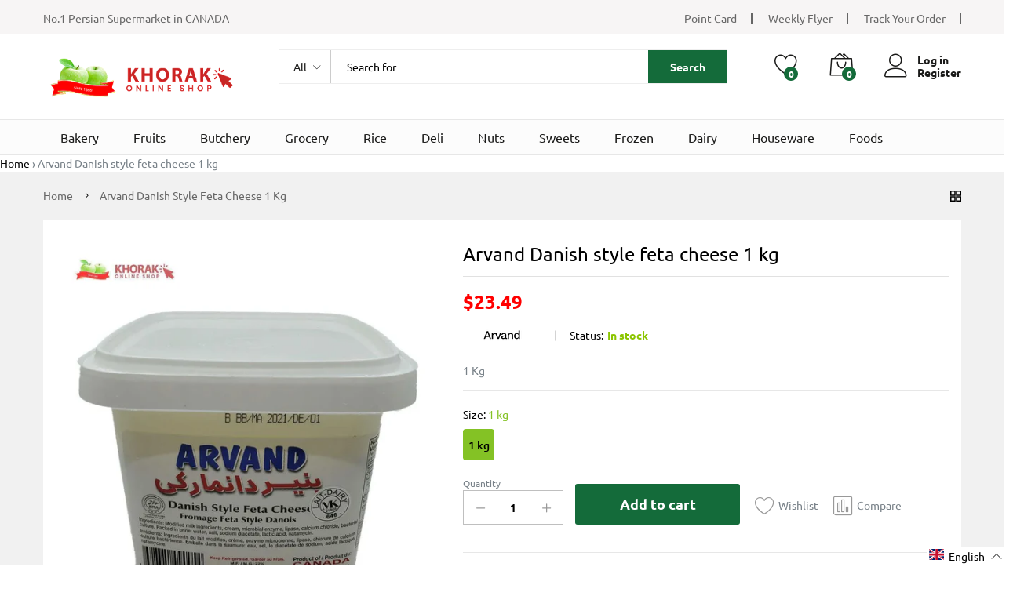

--- FILE ---
content_type: text/html; charset=utf-8
request_url: https://khoraksupermarket.com/products/arvand-danish-style-feta-cheese-1-kg
body_size: 76847
content:
<!doctype html>
<!--[if IE 9]> <html class="ie9 no-js" lang="en"> <![endif]-->
<!--[if (gt IE 9)|!(IE)]><!--> <html class="no-js" lang="en"> <!--<![endif]-->
<head>
	<!-- Added by AVADA SEO Suite -->
	 

	<!-- /Added by AVADA SEO Suite -->
<!-- Start of Booster Apps Seo-0.1--><title>Arvand Danish style feta cheese 1 kg</title><meta name="description" content="1 Kg" /><script type="application/ld+json">
  {
    "@context": "https://schema.org",
    "@type": "WebSite",
    "name": "Khorak Supermarket",
    "url": "https://khoraksupermarket.com",
    "potentialAction": {
      "@type": "SearchAction",
      "query-input": "required name=query",
      "target": "https://khoraksupermarket.com/search?q={query}"
    }
  }
</script><script type="application/ld+json">
  {
    "@context": "https://schema.org",
    "@type": "Product",
    "name": "Arvand Danish style feta cheese 1 kg",
    "brand": {"@type": "Brand","name": "Arvand"},
    "sku": "",
    "mpn": "999140225980",
    "description": "1 Kg",
    "url": "https://khoraksupermarket.com/products/arvand-danish-style-feta-cheese-1-kg","image": "https://khoraksupermarket.com/cdn/shop/products/20210309_152019_0_1000x.jpg?v=1728078363","itemCondition": "https://schema.org/NewCondition",
    "offers": [{
          "@type": "Offer","price": "23.49","priceCurrency": "CAD",
          "itemCondition": "https://schema.org/NewCondition",
          "url": "https://khoraksupermarket.com/products/arvand-danish-style-feta-cheese-1-kg?variant=39327232032817",
          "sku": "",
          "mpn": "999140225980",
          "availability" : "https://schema.org/InStock",
          "priceValidUntil": "2026-02-16","gtin12": "999140225980"}]}
</script>
<!-- end of Booster Apps SEO -->

  
   <script>function loadScript(a){var b=document.getElementsByTagName("head")[0],c=document.createElement("script");c.type="text/javascript",c.src="https://tracker.metricool.com/resources/be.js",c.onreadystatechange=a,c.onload=a,b.appendChild(c)}loadScript(function(){beTracker.t({hash:"ba1afb337a1be407cf6de6fcd91a984e"})});</script>
  
  <meta name="theme-color" content="#ffffff"><link rel="manifest" href="/a/pwa/superkhorak/manifest" />
    <script type="text/javascript">
var pwaPrompt;var pwaPromptSet;window.addEventListener('beforeinstallprompt', function(e) {pwaPrompt = e;pwaPromptSet=true;});</script>
    
  <meta charset="utf-8">
  <meta http-equiv="X-UA-Compatible" content="IE=edge,chrome=1">
  <meta name="viewport" content="width=device-width,initial-scale=1, maximum-scale=1.0, user-scalable=no">
  <link rel="canonical" href="https://khoraksupermarket.com/products/arvand-danish-style-feta-cheese-1-kg"><link rel="shortcut icon" href="//khoraksupermarket.com/cdn/shop/files/fav_32x32.png?v=1613299005" type="image/png"><link href="//khoraksupermarket.com/cdn/shop/t/57/assets/webvalue.css?v=58140051252237888571728093785" rel="stylesheet" type="text/css" media="all" />
  
<link rel="apple-touch-icon-precomposed" href="//khoraksupermarket.com/cdn/shop/files/fav_152x152.png?v=1613299005" type="image/png">
<meta property="product:brand" content="Arvand">
  <meta property="product:availability" content="In stock">
  <meta property="product:condition" content="new">
  <meta property="product:retailer_item_id" content="arvand-danish-style-feta-cheese-1-kg"><meta property="og:site_name" content="Khorak Supermarket">
<meta property="og:url" content="https://khoraksupermarket.com/products/arvand-danish-style-feta-cheese-1-kg">
<meta property="og:title" content="Arvand Danish style feta cheese 1 kg">
<meta property="og:type" content="product">
<meta property="og:description" content="1 kg"><meta property="og:price:amount" content="23.49">
  <meta property="og:price:currency" content="CAD">
  <meta property="og:price:amount_currency" content="$23.49"><meta property="og:image" content="http://khoraksupermarket.com/cdn/shop/products/20210309_152019_0_1200x1200.jpg?v=1728078363"><meta property="og:image:secure_url" content="https://khoraksupermarket.com/cdn/shop/products/20210309_152019_0_1200x1200.jpg?v=1728078363"><meta name="twitter:card" content="summary_large_image">
<meta name="twitter:title" content="Arvand Danish style feta cheese 1 kg">
<meta name="twitter:description" content="1 kg"><link href="//khoraksupermarket.com/cdn/shop/t/57/assets/theme.scss.css?v=86337793590479102571728093969" rel="stylesheet" type="text/css" media="all" /><link href="//khoraksupermarket.com/cdn/shop/t/57/assets/my-css.scss.css?v=22884726589508472561764567484" rel="stylesheet" type="text/css" media="all" /><link href="//khoraksupermarket.com/cdn/shop/t/57/assets/custom.scss.css?v=107276164574379328501728093785" rel="stylesheet" type="text/css" media="all" /><script>
  document.documentElement.className = document.documentElement.className.replace('no-js', 'js');
  document.documentElement.className += (("ontouchstart" in document.documentElement) ? ' touch' : ' no-touch');
  var theme = {
    apps: {
      details: "Details",
      buyNow: "Buy now",
    },
    strings: {
      addToCart:"Add to cart",
      soldOut:"Sold out",
      unavailable:"Unavailable",
      productAdded:"\u0026quot;{{ product_name }}\u0026quot; has been added to your cart.",
      showMore:"Show More",
      showLess:"Show Less",
      addressError:"Error looking up that address",
      addressNoResults:"No results for that address",
      addressQueryLimit: "You have exceeded the Google API usage limit. Consider upgrading to a \u003ca href=\"https:\/\/developers.google.com\/maps\/premium\/usage-limits\"\u003ePremium Plan\u003c\/a\u003e.",
      authError:"There was a problem authenticating your Google Maps account.",
      shoppingCart:"Shopping cart",
      compareLimit:"You only can add a maximum of 20 products.",
      wishlistAdded:"Product successfully added.",
      wishlistRemoved:"Product successfully removed.",
    },
    settings: {
      moneyFormat: "${{amount}}",
      assetUrl: "\/\/khoraksupermarket.com\/cdn\/shop\/t\/57\/assets\/?v=14036",
      cartAjax: true,
      afterAddition: "message",
      rtl: false
    }
  };
</script>
<!--[if (lte IE 9) ]><script src="//khoraksupermarket.com/cdn/shop/t/57/assets/match-media.min.js?v=22265819453975888031728093785" type="text/javascript"></script><![endif]--><!--[if (gt IE 9)|!(IE)]><!--><script src="//khoraksupermarket.com/cdn/shop/t/57/assets/lazysizes.js?v=68441465964607740661728093785" async="async"></script><!--<![endif]-->
<!--[if lte IE 9]><script src="//khoraksupermarket.com/cdn/shop/t/57/assets/lazysizes.js?v=68441465964607740661728093785"></script><![endif]-->
<!--[if (gt IE 9)|!(IE)]><!--><script src="//cdn.shopify.com/s/javascripts/currencies.js" defer="defer"></script><!--<![endif]-->
<!--[if lte IE 9]><script src="//cdn.shopify.com/s/javascripts/currencies.js"></script><![endif]-->
<!--[if (gt IE 9)|!(IE)]><!--><script src="//khoraksupermarket.com/cdn/shop/t/57/assets/vendor.js?v=173699219230601789071728093785" defer="defer"></script><!--<![endif]-->
<!--[if lte IE 9]><script src="//khoraksupermarket.com/cdn/shop/t/57/assets/vendor.js?v=173699219230601789071728093785"></script><![endif]-->
<!--[if (gt IE 9)|!(IE)]><!--><script src="//khoraksupermarket.com/cdn/shop/t/57/assets/theme.js?v=147772252689882263831728093785" defer="defer"></script><!--<![endif]-->
<!--[if lte IE 9]><script src="//khoraksupermarket.com/cdn/shop/t/57/assets/theme.js?v=147772252689882263831728093785"></script><![endif]--><script>
  var weketingShop = {
    shop:"superkhorak.myshopify.com",
    moneyFormat:"${{amount}}",productJson:{"id":6570829021233,"title":"Arvand Danish style feta cheese 1 kg","handle":"arvand-danish-style-feta-cheese-1-kg","description":"\u003cp\u003e1 Kg\u003c\/p\u003e","published_at":"2021-05-06T10:23:40-04:00","created_at":"2021-05-06T10:23:40-04:00","vendor":"Arvand","type":"Cheese","tags":["1 Kg","20-50","all","arvand","cheese","Daily Purchase","Dairy","delivery_deliver-to-local","delivery_free-pickup","labaniyat taze","Low fat","panir danmarki","panir irani","size-1-kg","پنیر ایرانی","پنیر دانمارکی","پنیر کم نمک"],"price":2349,"price_min":2349,"price_max":2349,"available":true,"price_varies":false,"compare_at_price":null,"compare_at_price_min":0,"compare_at_price_max":0,"compare_at_price_varies":false,"variants":[{"id":39327232032817,"title":"1 kg","option1":"1 kg","option2":null,"option3":null,"sku":null,"requires_shipping":true,"taxable":false,"featured_image":null,"available":true,"name":"Arvand Danish style feta cheese 1 kg - 1 kg","public_title":"1 kg","options":["1 kg"],"price":2349,"weight":907,"compare_at_price":null,"inventory_management":null,"barcode":"999140225980","requires_selling_plan":false,"selling_plan_allocations":[]}],"images":["\/\/khoraksupermarket.com\/cdn\/shop\/products\/20210309_152019_0.jpg?v=1728078363"],"featured_image":"\/\/khoraksupermarket.com\/cdn\/shop\/products\/20210309_152019_0.jpg?v=1728078363","options":["Size"],"media":[{"alt":null,"id":20282985513009,"position":1,"preview_image":{"aspect_ratio":1.0,"height":1000,"width":1000,"src":"\/\/khoraksupermarket.com\/cdn\/shop\/products\/20210309_152019_0.jpg?v=1728078363"},"aspect_ratio":1.0,"height":1000,"media_type":"image","src":"\/\/khoraksupermarket.com\/cdn\/shop\/products\/20210309_152019_0.jpg?v=1728078363","width":1000}],"requires_selling_plan":false,"selling_plan_groups":[],"content":"\u003cp\u003e1 Kg\u003c\/p\u003e"},};
</script><script>window.performance && window.performance.mark && window.performance.mark('shopify.content_for_header.start');</script><meta name="google-site-verification" content="NvldzvvP2CzAaHLWoch5H-BEqAl5ZG3f5JuyNDtBnos">
<meta id="shopify-digital-wallet" name="shopify-digital-wallet" content="/3340959793/digital_wallets/dialog">
<link rel="alternate" hreflang="x-default" href="https://khoraksupermarket.com/products/arvand-danish-style-feta-cheese-1-kg">
<link rel="alternate" hreflang="en" href="https://khoraksupermarket.com/products/arvand-danish-style-feta-cheese-1-kg">
<link rel="alternate" hreflang="fa" href="https://khoraksupermarket.com/fa/products/arvand-danish-style-feta-cheese-1-kg">
<link rel="alternate" type="application/json+oembed" href="https://khoraksupermarket.com/products/arvand-danish-style-feta-cheese-1-kg.oembed">
<script async="async" src="/checkouts/internal/preloads.js?locale=en-CA"></script>
<script id="shopify-features" type="application/json">{"accessToken":"3a611f72be6534d2e0c53ce1bd97ed87","betas":["rich-media-storefront-analytics"],"domain":"khoraksupermarket.com","predictiveSearch":true,"shopId":3340959793,"locale":"en"}</script>
<script>var Shopify = Shopify || {};
Shopify.shop = "superkhorak.myshopify.com";
Shopify.locale = "en";
Shopify.currency = {"active":"CAD","rate":"1.0"};
Shopify.country = "CA";
Shopify.theme = {"name":"Copy of Copy of Martfury \/ Avada Speed","id":144326099174,"schema_name":"Martfury","schema_version":"1.0","theme_store_id":null,"role":"main"};
Shopify.theme.handle = "null";
Shopify.theme.style = {"id":null,"handle":null};
Shopify.cdnHost = "khoraksupermarket.com/cdn";
Shopify.routes = Shopify.routes || {};
Shopify.routes.root = "/";</script>
<script type="module">!function(o){(o.Shopify=o.Shopify||{}).modules=!0}(window);</script>
<script>!function(o){function n(){var o=[];function n(){o.push(Array.prototype.slice.apply(arguments))}return n.q=o,n}var t=o.Shopify=o.Shopify||{};t.loadFeatures=n(),t.autoloadFeatures=n()}(window);</script>
<script id="shop-js-analytics" type="application/json">{"pageType":"product"}</script>
<script defer="defer" async type="module" src="//khoraksupermarket.com/cdn/shopifycloud/shop-js/modules/v2/client.init-shop-cart-sync_C5BV16lS.en.esm.js"></script>
<script defer="defer" async type="module" src="//khoraksupermarket.com/cdn/shopifycloud/shop-js/modules/v2/chunk.common_CygWptCX.esm.js"></script>
<script type="module">
  await import("//khoraksupermarket.com/cdn/shopifycloud/shop-js/modules/v2/client.init-shop-cart-sync_C5BV16lS.en.esm.js");
await import("//khoraksupermarket.com/cdn/shopifycloud/shop-js/modules/v2/chunk.common_CygWptCX.esm.js");

  window.Shopify.SignInWithShop?.initShopCartSync?.({"fedCMEnabled":true,"windoidEnabled":true});

</script>
<script>(function() {
  var isLoaded = false;
  function asyncLoad() {
    if (isLoaded) return;
    isLoaded = true;
    var urls = ["https:\/\/app.zapiet.com\/js\/storepickup.js?shop=superkhorak.myshopify.com","https:\/\/orderstatus.w3apps.co\/js\/orderlookup.js?shop=superkhorak.myshopify.com","https:\/\/embed.tawk.to\/widget-script\/5ee6dc3d9e5f694422908d88\/default.js?shop=superkhorak.myshopify.com","https:\/\/cdn.shopify.com\/s\/files\/1\/0033\/4095\/9793\/t\/26\/assets\/globo.formbuilder.init.js?v=1601915734\u0026shop=superkhorak.myshopify.com","https:\/\/pwa-cdn.shopsheriff.com\/superkhorak\/main.js?shop=superkhorak.myshopify.com","https:\/\/cdn.shopify.com\/s\/files\/1\/0033\/4095\/9793\/t\/49\/assets\/subscribe-it.js?v=1667237161\u0026shop=superkhorak.myshopify.com","https:\/\/cdn.nfcube.com\/instafeed-874c947232b6b735a552d1ee5caa67a7.js?shop=superkhorak.myshopify.com","https:\/\/ext.spinwheelapp.com\/external\/v1\/5cc7ca6d6412dd2f\/spps.js?shop=superkhorak.myshopify.com","https:\/\/static.klaviyo.com\/onsite\/js\/Y995Zs\/klaviyo.js?company_id=Y995Zs\u0026shop=superkhorak.myshopify.com"];
    for (var i = 0; i < urls.length; i++) {
      var s = document.createElement('script');
      s.type = 'text/javascript';
      s.async = true;
      s.src = urls[i];
      var x = document.getElementsByTagName('script')[0];
      x.parentNode.insertBefore(s, x);
    }
  };
  if(window.attachEvent) {
    window.attachEvent('onload', asyncLoad);
  } else {
    window.addEventListener('load', asyncLoad, false);
  }
})();</script>
<script id="__st">var __st={"a":3340959793,"offset":-18000,"reqid":"5165b5e6-99f1-4cda-b8f8-a3da5fde999d-1768700514","pageurl":"khoraksupermarket.com\/products\/arvand-danish-style-feta-cheese-1-kg","u":"2c6f200240dd","p":"product","rtyp":"product","rid":6570829021233};</script>
<script>window.ShopifyPaypalV4VisibilityTracking = true;</script>
<script id="captcha-bootstrap">!function(){'use strict';const t='contact',e='account',n='new_comment',o=[[t,t],['blogs',n],['comments',n],[t,'customer']],c=[[e,'customer_login'],[e,'guest_login'],[e,'recover_customer_password'],[e,'create_customer']],r=t=>t.map((([t,e])=>`form[action*='/${t}']:not([data-nocaptcha='true']) input[name='form_type'][value='${e}']`)).join(','),a=t=>()=>t?[...document.querySelectorAll(t)].map((t=>t.form)):[];function s(){const t=[...o],e=r(t);return a(e)}const i='password',u='form_key',d=['recaptcha-v3-token','g-recaptcha-response','h-captcha-response',i],f=()=>{try{return window.sessionStorage}catch{return}},m='__shopify_v',_=t=>t.elements[u];function p(t,e,n=!1){try{const o=window.sessionStorage,c=JSON.parse(o.getItem(e)),{data:r}=function(t){const{data:e,action:n}=t;return t[m]||n?{data:e,action:n}:{data:t,action:n}}(c);for(const[e,n]of Object.entries(r))t.elements[e]&&(t.elements[e].value=n);n&&o.removeItem(e)}catch(o){console.error('form repopulation failed',{error:o})}}const l='form_type',E='cptcha';function T(t){t.dataset[E]=!0}const w=window,h=w.document,L='Shopify',v='ce_forms',y='captcha';let A=!1;((t,e)=>{const n=(g='f06e6c50-85a8-45c8-87d0-21a2b65856fe',I='https://cdn.shopify.com/shopifycloud/storefront-forms-hcaptcha/ce_storefront_forms_captcha_hcaptcha.v1.5.2.iife.js',D={infoText:'Protected by hCaptcha',privacyText:'Privacy',termsText:'Terms'},(t,e,n)=>{const o=w[L][v],c=o.bindForm;if(c)return c(t,g,e,D).then(n);var r;o.q.push([[t,g,e,D],n]),r=I,A||(h.body.append(Object.assign(h.createElement('script'),{id:'captcha-provider',async:!0,src:r})),A=!0)});var g,I,D;w[L]=w[L]||{},w[L][v]=w[L][v]||{},w[L][v].q=[],w[L][y]=w[L][y]||{},w[L][y].protect=function(t,e){n(t,void 0,e),T(t)},Object.freeze(w[L][y]),function(t,e,n,w,h,L){const[v,y,A,g]=function(t,e,n){const i=e?o:[],u=t?c:[],d=[...i,...u],f=r(d),m=r(i),_=r(d.filter((([t,e])=>n.includes(e))));return[a(f),a(m),a(_),s()]}(w,h,L),I=t=>{const e=t.target;return e instanceof HTMLFormElement?e:e&&e.form},D=t=>v().includes(t);t.addEventListener('submit',(t=>{const e=I(t);if(!e)return;const n=D(e)&&!e.dataset.hcaptchaBound&&!e.dataset.recaptchaBound,o=_(e),c=g().includes(e)&&(!o||!o.value);(n||c)&&t.preventDefault(),c&&!n&&(function(t){try{if(!f())return;!function(t){const e=f();if(!e)return;const n=_(t);if(!n)return;const o=n.value;o&&e.removeItem(o)}(t);const e=Array.from(Array(32),(()=>Math.random().toString(36)[2])).join('');!function(t,e){_(t)||t.append(Object.assign(document.createElement('input'),{type:'hidden',name:u})),t.elements[u].value=e}(t,e),function(t,e){const n=f();if(!n)return;const o=[...t.querySelectorAll(`input[type='${i}']`)].map((({name:t})=>t)),c=[...d,...o],r={};for(const[a,s]of new FormData(t).entries())c.includes(a)||(r[a]=s);n.setItem(e,JSON.stringify({[m]:1,action:t.action,data:r}))}(t,e)}catch(e){console.error('failed to persist form',e)}}(e),e.submit())}));const S=(t,e)=>{t&&!t.dataset[E]&&(n(t,e.some((e=>e===t))),T(t))};for(const o of['focusin','change'])t.addEventListener(o,(t=>{const e=I(t);D(e)&&S(e,y())}));const B=e.get('form_key'),M=e.get(l),P=B&&M;t.addEventListener('DOMContentLoaded',(()=>{const t=y();if(P)for(const e of t)e.elements[l].value===M&&p(e,B);[...new Set([...A(),...v().filter((t=>'true'===t.dataset.shopifyCaptcha))])].forEach((e=>S(e,t)))}))}(h,new URLSearchParams(w.location.search),n,t,e,['guest_login'])})(!0,!0)}();</script>
<script integrity="sha256-4kQ18oKyAcykRKYeNunJcIwy7WH5gtpwJnB7kiuLZ1E=" data-source-attribution="shopify.loadfeatures" defer="defer" src="//khoraksupermarket.com/cdn/shopifycloud/storefront/assets/storefront/load_feature-a0a9edcb.js" crossorigin="anonymous"></script>
<script data-source-attribution="shopify.dynamic_checkout.dynamic.init">var Shopify=Shopify||{};Shopify.PaymentButton=Shopify.PaymentButton||{isStorefrontPortableWallets:!0,init:function(){window.Shopify.PaymentButton.init=function(){};var t=document.createElement("script");t.src="https://khoraksupermarket.com/cdn/shopifycloud/portable-wallets/latest/portable-wallets.en.js",t.type="module",document.head.appendChild(t)}};
</script>
<script data-source-attribution="shopify.dynamic_checkout.buyer_consent">
  function portableWalletsHideBuyerConsent(e){var t=document.getElementById("shopify-buyer-consent"),n=document.getElementById("shopify-subscription-policy-button");t&&n&&(t.classList.add("hidden"),t.setAttribute("aria-hidden","true"),n.removeEventListener("click",e))}function portableWalletsShowBuyerConsent(e){var t=document.getElementById("shopify-buyer-consent"),n=document.getElementById("shopify-subscription-policy-button");t&&n&&(t.classList.remove("hidden"),t.removeAttribute("aria-hidden"),n.addEventListener("click",e))}window.Shopify?.PaymentButton&&(window.Shopify.PaymentButton.hideBuyerConsent=portableWalletsHideBuyerConsent,window.Shopify.PaymentButton.showBuyerConsent=portableWalletsShowBuyerConsent);
</script>
<script data-source-attribution="shopify.dynamic_checkout.cart.bootstrap">document.addEventListener("DOMContentLoaded",(function(){function t(){return document.querySelector("shopify-accelerated-checkout-cart, shopify-accelerated-checkout")}if(t())Shopify.PaymentButton.init();else{new MutationObserver((function(e,n){t()&&(Shopify.PaymentButton.init(),n.disconnect())})).observe(document.body,{childList:!0,subtree:!0})}}));
</script>

<script>window.performance && window.performance.mark && window.performance.mark('shopify.content_for_header.end');</script>
<!-- Zapiet | Store Pickup + Delivery -->

<style type="text/css">
.mfp-bg{z-index:999999998;overflow:hidden;background:#0b0b0b;opacity:.8}.mfp-bg,.mfp-wrap{top:0;left:0;width:100%;height:100%;position:fixed}.mfp-wrap{z-index:999999999;outline:none!important;-webkit-backface-visibility:hidden}.mfp-container{text-align:center;position:absolute;width:100%;height:100%;left:0;top:0;padding:0 8px;-webkit-box-sizing:border-box;box-sizing:border-box}.mfp-container:before{content:"";display:inline-block;height:100%;vertical-align:middle}.mfp-align-top .mfp-container:before{display:none}.mfp-content{position:relative;display:inline-block;vertical-align:middle;margin:0 auto;text-align:left;z-index:1045}.mfp-ajax-holder .mfp-content,.mfp-inline-holder .mfp-content{width:100%;cursor:auto}.mfp-ajax-cur{cursor:progress}.mfp-zoom-out-cur,.mfp-zoom-out-cur .mfp-image-holder .mfp-close{cursor:-webkit-zoom-out;cursor:zoom-out}.mfp-zoom{cursor:pointer;cursor:-webkit-zoom-in;cursor:zoom-in}.mfp-auto-cursor .mfp-content{cursor:auto}.mfp-arrow,.mfp-close,.mfp-counter,.mfp-preloader{-webkit-user-select:none;-moz-user-select:none;-ms-user-select:none;user-select:none}.mfp-loading.mfp-figure{display:none}.mfp-hide{display:none!important}.mfp-preloader{color:#ccc;position:absolute;top:50%;width:auto;text-align:center;margin-top:-.8em;left:8px;right:8px;z-index:1044}.mfp-preloader a{color:#ccc}.mfp-preloader a:hover{color:#fff}.mfp-s-error .mfp-content,.mfp-s-ready .mfp-preloader{display:none}button.mfp-arrow,button.mfp-close{overflow:visible;cursor:pointer;background:transparent;border:0;-webkit-appearance:none;display:block;outline:none;padding:0;z-index:1046;-webkit-box-shadow:none;box-shadow:none;-ms-touch-action:manipulation;touch-action:manipulation}button::-moz-focus-inner{padding:0;border:0}.mfp-close{width:44px;height:44px;line-height:44px;position:absolute;right:0;top:0;text-decoration:none;text-align:center;opacity:.65;padding:0 0 18px 10px;color:#fff;font-style:normal;font-size:28px;font-family:Arial,Baskerville,monospace}.mfp-close:focus,.mfp-close:hover{opacity:1}.mfp-close:active{top:1px}.mfp-close-btn-in .mfp-close{color:#333}@media (max-width:900px){.mfp-container{padding-left:6px;padding-right:6px}}.picker,.picker__holder{width:100%;position:absolute}.picker{font-size:16px;text-align:left;line-height:1.2;color:#000;z-index:10000;-webkit-user-select:none;-moz-user-select:none;-ms-user-select:none;user-select:none}.picker__input{cursor:default}.picker__input.picker__input--active{border-color:#0089ec}.picker__holder{overflow-y:auto;-webkit-overflow-scrolling:touch;background:#fff;border:1px solid #aaa;border-top-width:0;border-bottom-width:0;border-radius:0 0 5px 5px;-webkit-box-sizing:border-box;box-sizing:border-box;min-width:176px;max-width:466px;max-height:0;-ms-filter:"progid:DXImageTransform.Microsoft.Alpha(Opacity=0)";filter:alpha(opacity=0);-moz-opacity:0;opacity:0;-webkit-transform:translateY(-1em)perspective(600px)rotateX(10deg);transform:translateY(-1em)perspective(600px)rotateX(10deg);transition:-webkit-transform .15s ease-out,opacity .15s ease-out,max-height 0s .15s,border-width 0s .15s;-webkit-transition:opacity .15s ease-out,max-height 0s .15s,border-width 0s .15s,-webkit-transform .15s ease-out;transition:opacity .15s ease-out,max-height 0s .15s,border-width 0s .15s,-webkit-transform .15s ease-out;transition:transform .15s ease-out,opacity .15s ease-out,max-height 0s .15s,border-width 0s .15s;transition:transform .15s ease-out,opacity .15s ease-out,max-height 0s .15s,border-width 0s .15s,-webkit-transform .15s ease-out}.picker__frame{padding:1px}.picker__wrap{margin:-1px}.picker--opened .picker__holder{max-height:25em;-ms-filter:"progid:DXImageTransform.Microsoft.Alpha(Opacity=100)";filter:alpha(opacity=100);-moz-opacity:1;opacity:1;border-top-width:1px;border-bottom-width:1px;-webkit-transform:translateY(0)perspective(600px)rotateX(0);transform:translateY(0)perspective(600px)rotateX(0);transition:-webkit-transform .15s ease-out,opacity .15s ease-out,max-height 0s,border-width 0s;-webkit-transition:opacity .15s ease-out,max-height 0s,border-width 0s,-webkit-transform .15s ease-out;transition:opacity .15s ease-out,max-height 0s,border-width 0s,-webkit-transform .15s ease-out;transition:transform .15s ease-out,opacity .15s ease-out,max-height 0s,border-width 0s;transition:transform .15s ease-out,opacity .15s ease-out,max-height 0s,border-width 0s,-webkit-transform .15s ease-out;-webkit-box-shadow:0 6px 18px 1px rgba(0,0,0,.12);box-shadow:0 6px 18px 1px rgba(0,0,0,.12)}.picker__footer,.picker__header,.picker__table{text-align:center}.picker__day--highlighted,.picker__select--month:focus,.picker__select--year:focus{border-color:#0089ec}.picker__box{padding:0 1em}.picker__header{position:relative;margin-top:.75em}.picker__month,.picker__year{font-weight:500;display:inline-block;margin-left:.25em;margin-right:.25em}.picker__year{color:#999;font-size:.8em;font-style:italic}.picker__select--month,.picker__select--year{border:1px solid #b7b7b7;height:2em;padding:.5em;margin-left:.25em;margin-right:.25em}.picker__select--month{width:35%}.picker__select--year{width:22.5%}.picker__nav--next,.picker__nav--prev{position:absolute;padding:.5em 1.25em;width:1em;height:1em;-webkit-box-sizing:content-box;box-sizing:content-box;top:-.25em}.picker__nav--prev{left:-1em;padding-right:1.25em}.picker__nav--next{right:-1em;padding-left:1.25em}@media (min-width:24.5em){.picker__select--month,.picker__select--year{margin-top:-.5em}.picker__nav--next,.picker__nav--prev{top:-.33em}.picker__nav--prev{padding-right:1.5em}.picker__nav--next{padding-left:1.5em}}.picker__nav--next:before,.picker__nav--prev:before{content:" ";border-top:.5em solid transparent;border-bottom:.5em solid transparent;border-right:.75em solid #000;width:0;height:0;display:block;margin:0 auto}.picker__nav--next:before{border-right:0;border-left:.75em solid #000}.picker__nav--next:hover,.picker__nav--prev:hover{cursor:pointer;color:#000;background:#b1dcfb}.picker__nav--disabled,.picker__nav--disabled:before,.picker__nav--disabled:before:hover,.picker__nav--disabled:hover{cursor:default;background:0 0;border-right-color:#f5f5f5;border-left-color:#f5f5f5}.picker--focused .picker__day--highlighted,.picker__day--highlighted:hover,.picker__day--infocus:hover,.picker__day--outfocus:hover{color:#000;cursor:pointer;background:#b1dcfb}.picker__table{border-collapse:collapse;border-spacing:0;table-layout:fixed;font-size:inherit;width:100%;margin-top:.75em;margin-bottom:.5em}@media (min-height:33.875em){.picker__table{margin-bottom:.75em}}.picker__table td{margin:0;padding:0}.picker__weekday{width:14.285714286%;font-size:.75em;padding-bottom:.25em;color:#999;font-weight:500}@media (min-height:33.875em){.picker__weekday{padding-bottom:.5em}}.picker__day{padding:.3125em 0;font-weight:200;border:1px solid transparent}.picker__day--today{position:relative}.picker__day--today:before{content:" ";position:absolute;top:2px;right:2px;width:0;height:0;border-top:.5em solid #0059bc;border-left:.5em solid transparent}.picker__day--disabled:before{border-top-color:#aaa}.picker__day--outfocus{color:#ddd}.picker--focused .picker__day--selected,.picker__day--selected,.picker__day--selected:hover{background:#0089ec;color:#fff}.picker--focused .picker__day--disabled,.picker__day--disabled,.picker__day--disabled:hover{background:#f5f5f5;border-color:#f5f5f5;color:#ddd;cursor:default}.picker__day--highlighted.picker__day--disabled,.picker__day--highlighted.picker__day--disabled:hover{background:#bbb}.picker__button--clear,.picker__button--close,.picker__button--today{border:1px solid #fff;background:#fff;font-size:.8em;padding:.66em 0;font-weight:700;width:33%;display:inline-block;vertical-align:bottom}.picker__button--clear:hover,.picker__button--close:hover,.picker__button--today:hover{cursor:pointer;color:#000;background:#b1dcfb;border-bottom-color:#b1dcfb}.picker__button--clear:focus,.picker__button--close:focus,.picker__button--today:focus{background:#b1dcfb;border-color:#0089ec;outline:0}.picker__button--clear:before,.picker__button--close:before,.picker__button--today:before{position:relative;display:inline-block;height:0}.picker__button--clear:before,.picker__button--today:before{content:" ";margin-right:.45em}.picker__button--today:before{top:-.05em;width:0;border-top:.66em solid #0059bc;border-left:.66em solid transparent}.picker__button--clear:before{top:-.25em;width:.66em;border-top:3px solid #e20}.picker__button--close:before{content:"\D7";top:-.1em;vertical-align:top;font-size:1.1em;margin-right:.35em;color:#777}.picker__button--today[disabled],.picker__button--today[disabled]:hover{background:#f5f5f5;border-color:#f5f5f5;color:#ddd;cursor:default}.picker__button--today[disabled]:before{border-top-color:#aaa}.picker--focused .picker__list-item--highlighted,.picker__list-item--highlighted:hover,.picker__list-item:hover{background:#b1dcfb;cursor:pointer;color:#000}.picker__list{list-style:none;padding:.75em 0 4.2em;margin:0}.picker__list-item{border-bottom:1px solid #ddd;border-top:1px solid #ddd;margin-bottom:-1px;position:relative;background:#fff;padding:.75em 1.25em}@media (min-height:46.75em){.picker__list-item{padding:.5em 1em}}.picker__list-item--highlighted,.picker__list-item:hover{border-color:#0089ec;z-index:10}.picker--focused .picker__list-item--selected,.picker__list-item--selected,.picker__list-item--selected:hover{background:#0089ec;color:#fff;z-index:10}.picker--focused .picker__list-item--disabled,.picker__list-item--disabled,.picker__list-item--disabled:hover{background:#f5f5f5;color:#ddd;cursor:default;border-color:#ddd;z-index:auto}.picker--time .picker__button--clear{display:block;width:80%;margin:1em auto 0;padding:1em 1.25em;background:0 0;border:0;font-weight:500;font-size:.67em;text-align:center;text-transform:uppercase;color:#666}.picker--time .picker__button--clear:focus,.picker--time .picker__button--clear:hover{background:#e20;border-color:#e20;cursor:pointer;color:#fff;outline:0}.picker--time .picker__button--clear:before{top:-.25em;color:#666;font-size:1.25em;font-weight:700}.picker--time .picker__button--clear:focus:before,.picker--time .picker__button--clear:hover:before{color:#fff;border-color:#fff}.picker--time{min-width:256px;max-width:320px}.picker--time .picker__holder{background:#f2f2f2}@media (min-height:40.125em){.picker--time .picker__holder{font-size:.875em}}.picker--time .picker__box{padding:0;position:relative}#storePickupApp{display:-webkit-box;display:-ms-flexbox;display:flex;-webkit-box-orient:vertical;-webkit-box-direction:normal;-ms-flex-direction:column;flex-direction:column;margin-bottom:1rem;margin-top:1rem;text-align:left}#storePickupApp tr{display:table-row}#storePickupApp tr td{display:table-cell;float:inherit;padding:0}#storePickupApp .address{margin-bottom:0;padding-bottom:0}#storePickupApp .filterByRegion select{width:100%}#storePickupApp .row{display:block}#storePickupApp .picker__weekday{padding:1em!important;display:table-cell;float:inherit}#storePickupApp input[type=text]{-webkit-box-flex:1;-ms-flex-positive:1;flex-grow:1;padding:.7em 1em;border:1px solid #dadada;-webkit-box-shadow:inset 0 1px 3px #ddd;box-shadow:inset 0 1px 3px #ddd;-webkit-box-sizing:border-box;box-sizing:border-box;border-radius:4px;width:100%;margin-bottom:0;font-size:.9em;line-height:1em;height:inherit}#storePickupApp p{padding:0;margin:10px 0;font-size:.9em}#storePickupApp .pickupPagination{padding:0;margin:1em 0 0;font-size:.9em;display:-webkit-box;display:-ms-flexbox;display:flex;-webkit-box-align:center;-ms-flex-align:center;align-items:center;-webkit-box-pack:center;-ms-flex-pack:center;justify-content:center}#storePickupApp .pickupPagination li{margin-right:.4em;border:1px solid #dadada;border-radius:4px;display:-webkit-box;display:-ms-flexbox;display:flex}#storePickupApp .pickupPagination li a{padding:.5em 1em}#storePickupApp .pickupPagination li.active{background:#eee}#storePickupApp .pickupPagination li:hover{border-color:#c1c1c1}#storePickupApp .checkoutMethodsContainer{display:-webkit-box;display:-ms-flexbox;display:flex;-webkit-box-align:center;-ms-flex-align:center;align-items:center;-webkit-box-flex:1;-ms-flex-positive:1;flex-grow:1;-ms-flex-wrap:nowrap;flex-wrap:nowrap;-webkit-box-align:stretch;-ms-flex-align:stretch;align-items:stretch}#storePickupApp .checkoutMethodsContainer.inline{-webkit-box-orient:vertical;-webkit-box-direction:normal;-ms-flex-direction:column;flex-direction:column}#storePickupApp .checkoutMethodsContainer.inline,#storePickupApp .checkoutMethodsContainer.inline .checkoutMethod{display:-webkit-box;display:-ms-flexbox;display:flex}#storePickupApp .checkoutMethodsContainer.default .checkoutMethod{-webkit-box-flex:1;-ms-flex:1;flex:1;-webkit-box-orient:vertical;-webkit-box-direction:normal;-ms-flex-direction:column;flex-direction:column;-webkit-box-pack:center;-ms-flex-pack:center;justify-content:center;-webkit-box-align:center;-ms-flex-align:center;align-items:center;display:-webkit-box;display:-ms-flexbox;display:flex;margin-right:.5em;border:1px solid #dadada;border-radius:5px;padding:1em}#storePickupApp .checkoutMethodsContainer.default .checkoutMethod:last-child{margin-right:0}#storePickupApp .checkoutMethodsContainer.default .checkoutMethod:hover{cursor:pointer;border-color:#c1c1c1}#storePickupApp .checkoutMethodsContainer.default .checkoutMethod.active{background:#eee}#storePickupApp .checkoutMethodsContainer.default .checkoutMethod .checkoutMethodImage{display:-webkit-box;display:-ms-flexbox;display:flex;-webkit-box-align:center;-ms-flex-align:center;align-items:center;-webkit-box-pack:center;-ms-flex-pack:center;justify-content:center;padding-bottom:.5em}#storePickupApp .checkoutMethodsContainer.default .checkoutMethod .checkoutMethodImage img{max-height:26px}#storePickupApp .checkoutMethodsContainer.default .checkoutMethod .checkoutMethodName{text-align:center;line-height:1em;font-size:.9em}#storePickupApp .checkoutMethodsContainer.custom .checkoutMethod{-webkit-box-flex:1;-ms-flex:1;flex:1;-webkit-box-orient:vertical;-webkit-box-direction:normal;-ms-flex-direction:column;flex-direction:column;-webkit-box-pack:center;-ms-flex-pack:center;justify-content:center;-webkit-box-align:center;-ms-flex-align:center;align-items:center;display:-webkit-box;display:-ms-flexbox;display:flex;margin-right:.5em}#storePickupApp .checkoutMethodsContainer.custom .checkoutMethod:last-child{margin-right:0}#storePickupApp .checkoutMethodsContainer.custom .checkoutMethod .checkoutMethodImage{display:-webkit-box;display:-ms-flexbox;display:flex;-webkit-box-align:center;-ms-flex-align:center;align-items:center;-webkit-box-pack:center;-ms-flex-pack:center;justify-content:center}#storePickupApp .checkoutMethodContainer.pickup #searchBlock{margin-top:1em}#storePickupApp .checkoutMethodContainer .inputWithButton{display:-webkit-box;display:-ms-flexbox;display:flex;margin-bottom:1em;position:relative}#storePickupApp .checkoutMethodContainer .inputWithButton input[type=text]{-webkit-box-flex:1;-ms-flex:1;flex:1;border-right:0;margin:0;max-width:inherit;border-radius:4px 0 0 4px;line-height:1em}#storePickupApp .checkoutMethodContainer .inputWithButton .button{display:-webkit-box;display:-ms-flexbox;display:flex;-webkit-box-align:center;-ms-flex-align:center;align-items:center;-webkit-box-pack:center;-ms-flex-pack:center;justify-content:center;background:#eee;border:none;border:1px solid #dadada;border-radius:0 4px 4px 0;font-size:1.2em;padding:0 .6em;margin:0;width:inherit}#storePickupApp .checkoutMethodContainer .inputWithButton .button:hover{cursor:pointer}#storePickupApp .checkoutMethodContainer .inputWithButton .button .fa{color:#000}#storePickupApp .checkoutMethodContainer .locations{border:1px solid #dadada;border-radius:4px;margin-top:.5em;max-height:240px;overflow-y:auto}#storePickupApp .checkoutMethodContainer .locations .location{padding:1em;display:-webkit-box;display:-ms-flexbox;display:flex;line-height:1.2em;border-bottom:1px solid #f3f3f3;margin-bottom:0;-webkit-box-align:start;-ms-flex-align:start;align-items:flex-start}#storePickupApp .checkoutMethodContainer .locations .location input[type=radio]{margin-top:.2em;margin-right:.7em;height:inherit}#storePickupApp .checkoutMethodContainer .locations .location:last-child{border-bottom:none}#storePickupApp .checkoutMethodContainer .locations .location.active{background:#eee}#storePickupApp .checkoutMethodContainer .locations .location .block{display:-webkit-box;display:-ms-flexbox;display:flex;-webkit-box-orient:vertical;-webkit-box-direction:normal;-ms-flex-direction:column;flex-direction:column;font-size:.9em}#storePickupApp .checkoutMethodContainer .locations .location .block .company_name{display:-webkit-box;display:-ms-flexbox;display:flex;margin-bottom:.3em}#storePickupApp .checkoutMethodContainer .locations .location .block .moreInformationLink{margin-top:.3em}#storePickupApp .checkoutMethodContainer .picker__holder{bottom:-39px}#storePickupApp .checkoutMethodContainer .picker__list{padding:0;display:block}#storePickupApp .checkoutMethodContainer.delivery .inputWithButton,#storePickupApp .checkoutMethodContainer.shipping .inputWithButton{margin-bottom:0}#storePickupApp .checkoutMethodContainer .picker__list-item,#storePickupApp .checkoutMethodContainer .picker__list-item:first-child,#storePickupApp .checkoutMethodContainer .picker__list-item:nth-child(0),#storePickupApp .checkoutMethodContainer .picker__list-item:nth-child(2),#storePickupApp .checkoutMethodContainer .picker__list-item:nth-child(3),#storePickupApp .checkoutMethodContainer .picker__list-item:nth-child(4),#storePickupApp .checkoutMethodContainer .picker__list-item:nth-child(5){width:100%;display:block;padding:1em}#storePickupApp .checkoutMethodContainer.pickup .datePicker{margin-top:1em;margin-bottom:0}#storePickupApp .checkoutMethodContainer.delivery .picker--time .picker__list-item--disabled{display:none}#storePickupApp .spinnerContainer{padding:.5em 0;display:-webkit-box;display:-ms-flexbox;display:flex;-webkit-box-pack:center;-ms-flex-pack:center;justify-content:center;font-size:1.5em}#storePickupApp .error,#storePickupApp .error p{color:#c00}#storePickupApp .picker{left:0}.drawer__cart #storePickupApp .checkoutMethod .checkoutMethodImage img{-webkit-filter:invert(1);filter:invert(1)}.drawer__cart #storePickupApp .checkoutMethod.active{color:#222323}.drawer__cart #storePickupApp .checkoutMethod.active img{-webkit-filter:invert(0);filter:invert(0)}.drawer__cart #storePickupApp .inputWithButton .button,.drawer__cart #storePickupApp .locations .location .block,.drawer__cart #storePickupApp .locations .location a{color:#222323}.zapietModal{color:#333;width:auto;padding:20px;margin:20px auto}.zapietModal,.zapietModal.moreInformation{position:relative;background:#fff;max-width:500px}.zapietModal.moreInformation{margin:0 auto;border:1px solid #fff;border-radius:4px;padding:1em}.zapietModal.moreInformation h2{margin-bottom:.4em;font-size:1.5em}.zapietModal.moreInformation .mfp-close-btn-in .mfp-close{margin:0}.zapietModal.moreInformation table{margin-bottom:0;width:100%}.zapietModal.moreInformation .address{line-height:1.4em;padding-bottom:1em}
</style>

<link href="//khoraksupermarket.com/cdn/shop/t/57/assets/storepickup.scss.css?v=65365550471428489891728093785" rel="stylesheet" type="text/css" media="all" />
<link href="https://cdnjs.cloudflare.com/ajax/libs/font-awesome/4.7.0/css/font-awesome.min.css" rel="stylesheet" type="text/css" media="all" />













<script src="//khoraksupermarket.com/cdn/shop/t/57/assets/storepickup.js?v=35069321993725820941728093785" defer="defer"></script>

<script type="text/javascript">
document.addEventListener("DOMContentLoaded", function(event) {  
  var products = [];

  

  ZapietCachedSettings = {
    // Your myshopify.com domain name. 
    shop_identifier: 'superkhorak.myshopify.com',
    // Which language would you like the widget in? Default English. 
    language_code: 'en',
    // Any custom settings can go here.
    settings: {
      disable_deliveries: false,
      disable_pickups: false,
      disable_shipping: false
    },
    checkout_url: '/cart',
    discount_code: 'false',
    products: products,
    checkout_button_label: 'Check out',
    customer: {
      first_name: '',
      last_name: '',
      company: '',
      address1: '',
      address2: '',
      city: '',
      province: '',
      country: '',
      zip: '',
      phone: ''
    },
    advance_notice: {
      pickup: {
        value: '',
        unit: '',
        breakpoint: '',
        after_breakpoint_value: '',
        after_breakpoint_unit: ''
      },
      delivery: { 
        value: '',
        unit: '',
        breakpoint: '',
        after_breakpoint_value: '',
        after_breakpoint_unit: ''
      },
      shipping: {
        value: '',
        breakpoint: '',
        after_breakpoint_value: ''
      }
    },
    // Do not modify the following parameters.
    cached_config: {"enable_app":true,"enable_geo_search_for_pickups":false,"pickup_region_filter_enabled":false,"pickup_region_filter_field":null,"currency":"CAD","weight_format":"kg","pickup.enable_map":false,"delivery_validation_method":"max_driving_distance","base_country_name":"Canada","base_country_code":"CA","method_display_style":"custom","default_method_display_style":"classic","date_format":"l, F j, Y","time_format":"h:i A","week_day_start":"Sun","pickup_address_format":"<span class=\"name\"><strong>{{company_name}}</strong></span><span class=\"address\">{{address_line_1}}<br />{{city}}, {{postal_code}}</span><span class=\"distance\">{{distance}}</span>{{more_information}}","rates_enabled":true,"payment_customization_enabled":false,"distance_format":"km","enable_delivery_address_autocompletion":true,"enable_delivery_current_location":false,"enable_pickup_address_autocompletion":false,"pickup_date_picker_enabled":true,"pickup_time_picker_enabled":true,"delivery_note_enabled":false,"delivery_note_required":false,"delivery_date_picker_enabled":true,"delivery_time_picker_enabled":false,"shipping.date_picker_enabled":false,"delivery_validate_cart":false,"pickup_validate_cart":false,"gmak":"QUl6YVN5QkZXY3FYekJDUzhsUS1CWkVYY0VKSW84ZXVhbmJnX3hB","enable_checkout_locale":true,"enable_checkout_url":true,"disable_widget_for_digital_items":true,"disable_widget_for_product_handles":"gift-card","colors":{"widget_active_background_color":null,"widget_active_border_color":null,"widget_active_icon_color":null,"widget_active_text_color":null,"widget_inactive_background_color":null,"widget_inactive_border_color":null,"widget_inactive_icon_color":null,"widget_inactive_text_color":null},"delivery_validator":{"enabled":false,"show_on_page_load":true,"sticky":true},"checkout":{"delivery":{"discount_code":"","prepopulate_shipping_address":true,"preselect_first_available_time":true},"pickup":{"discount_code":null,"prepopulate_shipping_address":true,"customer_phone_required":false,"preselect_first_location":true,"preselect_first_available_time":true},"shipping":{"discount_code":null}},"day_name_attribute_enabled":false,"methods":{"delivery":{"active":false,"enabled":false,"name":"Delivery","sort":0,"status":{"condition":"price","operator":"morethan","value":5000,"enabled":true,"product_conditions":{"enabled":false,"value":"Pickup Only,Shipping Only","enable":false,"property":"tags","hide_button":false}},"button":{"type":"default","default":null,"hover":"","active":null}},"shipping":{"active":true,"enabled":true,"name":"Shipping","sort":1,"status":{"condition":"price","operator":"morethan","value":5000,"enabled":true,"product_conditions":{"enabled":false,"value":"Delivery Only,Pickup Only","enable":false,"property":"tags","hide_button":false}},"button":{"type":"default","default":"https://zapiet.s3.us-west-2.amazonaws.com/images/eYQVYcgJc2UGJVcJL4zThRY0cmR67UqFmHairZFO.png","hover":"","active":"https://zapiet.s3.us-west-2.amazonaws.com/images/u4v2BmqiIOfXTrzFQLQ5txilO5qhbLP51t6RPHCZ.png"}},"pickup":{"active":false,"enabled":true,"name":"Pickup","sort":2,"status":{"condition":"price","operator":"morethan","value":2500,"enabled":true,"product_conditions":{"enabled":false,"value":"Delivery Only,Shipping Only","enable":true,"property":"collections","hide_button":false}},"button":{"type":"default","default":"https://zapiet.s3.us-west-2.amazonaws.com/images/ZXNiwPRjHNehYPS2VXpW1EVzeZlan7wAUCugZCxD.png","hover":"","active":"https://zapiet.s3.us-west-2.amazonaws.com/images/qw8yJ5lzkfkcQzVArrW6hLK5nh8fzLpS5k9Vwnki.png"}}},"translations":{"methods":{"shipping":"Shipping","pickup":"Pickups","delivery":"Delivery"},"calendar":{"january":"January","february":"February","march":"March","april":"April","may":"May","june":"June","july":"July","august":"August","september":"September","october":"October","november":"November","december":"December","sunday":"Sun","monday":"Mon","tuesday":"Tue","wednesday":"Wed","thursday":"Thu","friday":"Fri","saturday":"Sat","today":"","close":"","labelMonthNext":"Next month","labelMonthPrev":"Previous month","labelMonthSelect":"Select a month","labelYearSelect":"Select a year","and":"and","between":"between"},"pickup":{"heading":"Store Pickup","note":"","location_placeholder":"Enter your postal code ...","filter_by_region_placeholder":"Filter by state/province","location_label":"Choose a location.","datepicker_label":"Choose a date and time.","date_time_output":"{{DATE}} at {{TIME}}","datepicker_placeholder":"Choose a date and time.","locations_found":"Please select a pickup location:","no_locations_found":"Sorry, pickup is not available for your selected items.","no_locations_region":"Sorry, pickup is not available in your region.","no_date_time_selected":"Please select a date & time.","checkout_button":"Checkout","could_not_find_location":"Sorry, we could not find your location.","checkout_error":"Please select a date and time for pickup.","more_information":"More information","opening_hours":"Opening hours","dates_not_available":"Sorry, your selected items are not currently available for pickup.","min_order_total":"Minimum order value for pickup is $25.00","min_order_weight":"Minimum order weight for pickup is {{ weight }}","max_order_total":"Maximum order value for pickup is $25.00","max_order_weight":"Maximum order weight for pickup is {{ weight }}","cart_eligibility_error":"Sorry, pickup is not available for your selected items.","location_error":"Please select a pickup location."},"delivery":{"heading":"Local Delivery","note":"Enter your postal code to check if you are eligible for local delivery:","location_placeholder":"Enter your postal code ...","datepicker_label":"Choose a date and time.","datepicker_placeholder":"Choose a date and time.","date_time_output":"{{DATE}} between {{SLOT_START_TIME}} and {{SLOT_END_TIME}}","available":"Great! You are eligible for delivery.","not_available":"Sorry, delivery is not available in your area.","no_date_time_selected":"Please select a date & time for pickup.","checkout_button":"Checkout","could_not_find_location":"Sorry, we could not find your location.","checkout_error":"Please enter a valid zipcode and select your preferred date and time for delivery.","cart_eligibility_error":"Sorry, delivery is not available for your selected items.","dates_not_available":"Sorry, your selected items are not currently available for delivery.","min_order_total":"Minimum order value for delivery is $50.00","min_order_weight":"Minimum order weight for delivery is {{ weight }}","max_order_total":"Maximum order value for delivery is $50.00","max_order_weight":"Maximum order weight for delivery is {{ weight }}","delivery_validator_prelude":"Do we deliver?","delivery_validator_placeholder":"Enter your postal code ...","delivery_validator_button_label":"Go","delivery_validator_eligible_heading":"Great, we deliver to your area!","delivery_validator_eligible_content":"To start shopping just click the button below","delivery_validator_eligible_button_label":"Continue shopping","delivery_validator_not_eligible_heading":"Sorry, we do not deliver to your area","delivery_validator_not_eligible_content":"You are more then welcome to continue browsing our store","delivery_validator_not_eligible_button_label":"Continue shopping","delivery_validator_error_heading":"An error occured","delivery_validator_error_content":"Sorry, it looks like we have encountered an unexpected error. Please try again.","delivery_validator_error_button_label":"Continue shopping","delivery_note_label":"Please enter delivery instructions (optional)","delivery_note_label_required":"Please enter delivery instructions (required)","delivery_note_error":"Please enter delivery instructions"},"shipping":{"heading":"Shipping","note":"Please click the checkout button to continue.","checkout_button":"Checkout","datepicker_placeholder":"Choose a date.","checkout_error":"Please choose a date for shipping.","min_order_total":"Minimum order value for shipping is $50.00","min_order_weight":"Minimum order weight for shipping is {{ weight }}","max_order_total":"Maximum order value for shipping is $50.00","max_order_weight":"Maximum order weight for shipping is {{ weight }}","cart_eligibility_error":"Sorry, shipping is not available for your selected items."},"widget":{"zapiet_id_error":"There was a problem adding the Zapiet ID to your cart","attributes_error":"There was a problem adding the attributes to your cart"},"product_widget":{"title":"Delivery and pickup options:","pickup_at":"Pickup at {{ location }}","ready_for_collection":"Ready for collection from","on":"on","view_all_stores":"View all stores","pickup_not_available_item":"Pickup not available for this item","delivery_not_available_location":"Delivery not available for {{ postal_code }}","delivered_by":"Delivered by {{ date }}","delivered_today":"Delivered today","change":"Change","tomorrow":"tomorrow","today":"today","delivery_to":"Delivery to {{ postal_code }}","showing_options_for":"Showing options for {{ postal_code }}","modal_heading":"Select a store for pickup","modal_subheading":"Showing stores near {{ postal_code }}","show_opening_hours":"Show opening hours","hide_opening_hours":"Hide opening hours","closed":"Closed","input_placeholder":"Enter your postal code","input_button":"Check","input_error":"Add a postal code to check available delivery and pickup options.","pickup_available":"Pickup available","not_available":"Not available","select":"Select","selected":"Selected","find_a_store":"Find a store"},"shipping_language_code":"en","delivery_language_code":"en-US","pickup_language_code":"en-GB"},"default_language":"en","region":"us-2","api_region":"api-us","enable_zapiet_id_all_items":false,"widget_restore_state_on_load":false,"draft_orders_enabled":false,"preselect_checkout_method":true,"widget_show_could_not_locate_div_error":true,"checkout_extension_enabled":false,"show_pickup_consent_checkbox":false,"show_delivery_consent_checkbox":false,"subscription_paused":false,"pickup_note_enabled":false,"pickup_note_required":false,"shipping_note_enabled":false,"shipping_note_required":false}
  }

  Zapiet.start(ZapietCachedSettings);
});
</script>
<!-- Zapiet | Store Pickup + Delivery -->
<!-- Hotjar Tracking Code for khoraksupermarket.com -->
<script>
    (function(h,o,t,j,a,r){
        h.hj=h.hj||function(){(h.hj.q=h.hj.q||[]).push(arguments)};
        h._hjSettings={hjid:2060068,hjsv:6};
        a=o.getElementsByTagName('head')[0];
        r=o.createElement('script');r.async=1;
        r.src=t+h._hjSettings.hjid+j+h._hjSettings.hjsv;
        a.appendChild(r);
    })(window,document,'https://static.hotjar.com/c/hotjar-','.js?sv=');
</script>
<script>(function(w,d,t,r,u){var f,n,i;w[u]=w[u]||[],f=function(){var o={ti:"56366261"};o.q=w[u],w[u]=new UET(o),w[u].push("pageLoad")},n=d.createElement(t),n.src=r,n.async=1,n.onload=n.onreadystatechange=function(){var s=this.readyState;s&&s!=="loaded"&&s!=="complete"||(f(),n.onload=n.onreadystatechange=null)},i=d.getElementsByTagName(t)[0],i.parentNode.insertBefore(n,i)})(window,document,"script","//bat.bing.com/bat.js","uetq");</script>
  <!-- Google Tag Manager -->
  <script>(function(w,d,s,l,i){w[l]=w[l]||[];w[l].push({'gtm.start':
  new Date().getTime(),event:'gtm.js'});var f=d.getElementsByTagName(s)[0],
  j=d.createElement(s),dl=l!='dataLayer'?'&l='+l:'';j.async=true;j.src=
  'https://www.googletagmanager.com/gtm.js?id='+i+dl;f.parentNode.insertBefore(j,f);
  })(window,document,'script','dataLayer','GTM-WTSBG8X');</script>
  <!-- End Google Tag Manager -->
  
<div id="shopify-section-filter-menu-settings" class="shopify-section"><style type="text/css">
/*  Filter Menu Color and Image Section CSS */</style>
<link href="//khoraksupermarket.com/cdn/shop/t/57/assets/filter-menu.scss.css?v=87124844608200113971728093944" rel="stylesheet" type="text/css" media="all" />
<script src="//khoraksupermarket.com/cdn/shop/t/57/assets/filter-menu.js?v=153593843400897134901728093785" type="text/javascript"></script>





</div>
<link rel="stylesheet" href="//khoraksupermarket.com/cdn/shop/t/57/assets/sca-pp.css?v=26248894406678077071728093785">
 <script>
  
  SCAPPShop = {};
    
  </script>
<script src="//khoraksupermarket.com/cdn/shop/t/57/assets/sca-pp-initial.js?v=5294332211821628671728093785" type="text/javascript"></script>
   
<meta name="google-site-verification" content="LPfXiR57FbkhY47gsQSyYQ_kcP5uoT_aun4IOMTQpqQ" />
<meta name="facebook-domain-verification" content="oiwsad56v66r70e3iu5qlcb41xpass" />


<script data-ad-client="ca-pub-1827467332006977" async src="https://pagead2.googlesyndication.com/pagead/js/adsbygoogle.js"></script>
<!-- BEGIN app block: shopify://apps/minmaxify-order-limits/blocks/app-embed-block/3acfba32-89f3-4377-ae20-cbb9abc48475 --><script type="text/javascript" src="https://limits.minmaxify.com/superkhorak.myshopify.com?v=79&r=20220811183943"></script>

<!-- END app block --><!-- BEGIN app block: shopify://apps/avada-seo-suite/blocks/avada-seo/15507c6e-1aa3-45d3-b698-7e175e033440 --><script>
  window.AVADA_SEO_ENABLED = true;
</script><!-- BEGIN app snippet: avada-broken-link-manager --><!-- END app snippet --><!-- BEGIN app snippet: avada-seo-site --><!-- END app snippet --><!-- BEGIN app snippet: avada-robot-onpage --><!-- Avada SEO Robot Onpage -->












<!-- END app snippet --><!-- BEGIN app snippet: avada-frequently-asked-questions -->







<!-- END app snippet --><!-- BEGIN app snippet: avada-custom-css --> <!-- BEGIN Avada SEO custom CSS END -->


<!-- END Avada SEO custom CSS END -->
<!-- END app snippet --><!-- BEGIN app snippet: avada-seo-preload --><script>
  const ignore = ["\/cart","\/account"];
  window.FPConfig = {
      delay: 0,
      ignoreKeywords: ignore || ['/cart', '/account/login', '/account/logout', '/account'],
      maxRPS: 3,
      hoverDelay: 50
  };
</script>

<script src="https://cdn.shopify.com/extensions/019b5883-b6ab-7058-b8a7-b81c7af1b0f9/avada-seo-suite-218/assets/flying-pages.js" defer="defer"></script>


<!-- END app snippet --><!-- BEGIN app snippet: avada-loading --><style>
  @keyframes avada-rotate {
    0% { transform: rotate(0); }
    100% { transform: rotate(360deg); }
  }

  @keyframes avada-fade-out {
    0% { opacity: 1; visibility: visible; }
    100% { opacity: 0; visibility: hidden; }
  }

  .Avada-LoadingScreen {
    display: none;
    width: 100%;
    height: 100vh;
    top: 0;
    position: fixed;
    z-index: 9999;
    display: flex;
    align-items: center;
    justify-content: center;
  
    background-color: #F2F2F2;
  
  }

  .Avada-LoadingScreen svg {
    animation: avada-rotate 1s linear infinite;
    width: 75px;
    height: 75px;
  }
</style>
<script>
  const themeId = Shopify.theme.id;
  const loadingSettingsValue = {"bgType":"color","displayShow":"first","durationTime":2,"sizeLoading":"75","bgColor":"#F2F2F2","loadingType":"circle","bgImage":"","loadingColor":"#333333","waitTime":0,"enabled":false};
  const loadingType = loadingSettingsValue?.loadingType;
  function renderLoading() {
    new MutationObserver((mutations, observer) => {
      if (document.body) {
        observer.disconnect();
        const loadingDiv = document.createElement('div');
        loadingDiv.className = 'Avada-LoadingScreen';
        if(loadingType === 'custom_logo' || loadingType === 'favicon_logo') {
          const srcLoadingImage = loadingSettingsValue?.customLogoThemeIds[themeId] || '';
          if(srcLoadingImage) {
            loadingDiv.innerHTML = `
            <img alt="Avada logo"  height="600px" loading="eager" fetchpriority="high"
              src="${srcLoadingImage}&width=600"
              width="600px" />
              `
          }
        }
        if(loadingType === 'circle') {
          loadingDiv.innerHTML = `
        <svg viewBox="0 0 40 40" fill="none" xmlns="http://www.w3.org/2000/svg">
          <path d="M20 3.75C11.0254 3.75 3.75 11.0254 3.75 20C3.75 21.0355 2.91053 21.875 1.875 21.875C0.839475 21.875 0 21.0355 0 20C0 8.9543 8.9543 0 20 0C31.0457 0 40 8.9543 40 20C40 31.0457 31.0457 40 20 40C18.9645 40 18.125 39.1605 18.125 38.125C18.125 37.0895 18.9645 36.25 20 36.25C28.9748 36.25 36.25 28.9748 36.25 20C36.25 11.0254 28.9748 3.75 20 3.75Z" fill="#333333"/>
        </svg>
      `;
        }

        document.body.insertBefore(loadingDiv, document.body.firstChild || null);
        const e = '2';
        const t = 'first';
        const o = 'first' === t;
        const a = sessionStorage.getItem('isShowLoadingAvada');
        const n = document.querySelector('.Avada-LoadingScreen');
        if (a && o) return (n.style.display = 'none');
        n.style.display = 'flex';
        const i = document.body;
        i.style.overflow = 'hidden';
        const l = () => {
          i.style.overflow = 'auto';
          n.style.animation = 'avada-fade-out 1s ease-out forwards';
          setTimeout(() => {
            n.style.display = 'none';
          }, 1000);
        };
        if ((o && !a && sessionStorage.setItem('isShowLoadingAvada', true), 'duration_auto' === e)) {
          window.onload = function() {
            l();
          };
          return;
        }
        setTimeout(() => {
          l();
        }, 1000 * e);
      }
    }).observe(document.documentElement, { childList: true, subtree: true });
  };
  function isNullish(value) {
    return value === null || value === undefined;
  }
  const themeIds = '';
  const themeIdsArray = themeIds ? themeIds.split(',') : [];

  if(!isNullish(themeIds) && themeIdsArray.includes(themeId.toString()) && loadingSettingsValue?.enabled) {
    renderLoading();
  }

  if(isNullish(loadingSettingsValue?.themeIds) && loadingSettingsValue?.enabled) {
    renderLoading();
  }
</script>
<!-- END app snippet --><!-- BEGIN app snippet: avada-seo-social-post --><!-- END app snippet -->
<!-- END app block --><link href="https://cdn.shopify.com/extensions/0199a438-2b43-7d72-ba8c-f8472dfb5cdc/promotion-popup-allnew-26/assets/popup-main.css" rel="stylesheet" type="text/css" media="all">
<link href="https://monorail-edge.shopifysvc.com" rel="dns-prefetch">
<script>(function(){if ("sendBeacon" in navigator && "performance" in window) {try {var session_token_from_headers = performance.getEntriesByType('navigation')[0].serverTiming.find(x => x.name == '_s').description;} catch {var session_token_from_headers = undefined;}var session_cookie_matches = document.cookie.match(/_shopify_s=([^;]*)/);var session_token_from_cookie = session_cookie_matches && session_cookie_matches.length === 2 ? session_cookie_matches[1] : "";var session_token = session_token_from_headers || session_token_from_cookie || "";function handle_abandonment_event(e) {var entries = performance.getEntries().filter(function(entry) {return /monorail-edge.shopifysvc.com/.test(entry.name);});if (!window.abandonment_tracked && entries.length === 0) {window.abandonment_tracked = true;var currentMs = Date.now();var navigation_start = performance.timing.navigationStart;var payload = {shop_id: 3340959793,url: window.location.href,navigation_start,duration: currentMs - navigation_start,session_token,page_type: "product"};window.navigator.sendBeacon("https://monorail-edge.shopifysvc.com/v1/produce", JSON.stringify({schema_id: "online_store_buyer_site_abandonment/1.1",payload: payload,metadata: {event_created_at_ms: currentMs,event_sent_at_ms: currentMs}}));}}window.addEventListener('pagehide', handle_abandonment_event);}}());</script>
<script id="web-pixels-manager-setup">(function e(e,d,r,n,o){if(void 0===o&&(o={}),!Boolean(null===(a=null===(i=window.Shopify)||void 0===i?void 0:i.analytics)||void 0===a?void 0:a.replayQueue)){var i,a;window.Shopify=window.Shopify||{};var t=window.Shopify;t.analytics=t.analytics||{};var s=t.analytics;s.replayQueue=[],s.publish=function(e,d,r){return s.replayQueue.push([e,d,r]),!0};try{self.performance.mark("wpm:start")}catch(e){}var l=function(){var e={modern:/Edge?\/(1{2}[4-9]|1[2-9]\d|[2-9]\d{2}|\d{4,})\.\d+(\.\d+|)|Firefox\/(1{2}[4-9]|1[2-9]\d|[2-9]\d{2}|\d{4,})\.\d+(\.\d+|)|Chrom(ium|e)\/(9{2}|\d{3,})\.\d+(\.\d+|)|(Maci|X1{2}).+ Version\/(15\.\d+|(1[6-9]|[2-9]\d|\d{3,})\.\d+)([,.]\d+|)( \(\w+\)|)( Mobile\/\w+|) Safari\/|Chrome.+OPR\/(9{2}|\d{3,})\.\d+\.\d+|(CPU[ +]OS|iPhone[ +]OS|CPU[ +]iPhone|CPU IPhone OS|CPU iPad OS)[ +]+(15[._]\d+|(1[6-9]|[2-9]\d|\d{3,})[._]\d+)([._]\d+|)|Android:?[ /-](13[3-9]|1[4-9]\d|[2-9]\d{2}|\d{4,})(\.\d+|)(\.\d+|)|Android.+Firefox\/(13[5-9]|1[4-9]\d|[2-9]\d{2}|\d{4,})\.\d+(\.\d+|)|Android.+Chrom(ium|e)\/(13[3-9]|1[4-9]\d|[2-9]\d{2}|\d{4,})\.\d+(\.\d+|)|SamsungBrowser\/([2-9]\d|\d{3,})\.\d+/,legacy:/Edge?\/(1[6-9]|[2-9]\d|\d{3,})\.\d+(\.\d+|)|Firefox\/(5[4-9]|[6-9]\d|\d{3,})\.\d+(\.\d+|)|Chrom(ium|e)\/(5[1-9]|[6-9]\d|\d{3,})\.\d+(\.\d+|)([\d.]+$|.*Safari\/(?![\d.]+ Edge\/[\d.]+$))|(Maci|X1{2}).+ Version\/(10\.\d+|(1[1-9]|[2-9]\d|\d{3,})\.\d+)([,.]\d+|)( \(\w+\)|)( Mobile\/\w+|) Safari\/|Chrome.+OPR\/(3[89]|[4-9]\d|\d{3,})\.\d+\.\d+|(CPU[ +]OS|iPhone[ +]OS|CPU[ +]iPhone|CPU IPhone OS|CPU iPad OS)[ +]+(10[._]\d+|(1[1-9]|[2-9]\d|\d{3,})[._]\d+)([._]\d+|)|Android:?[ /-](13[3-9]|1[4-9]\d|[2-9]\d{2}|\d{4,})(\.\d+|)(\.\d+|)|Mobile Safari.+OPR\/([89]\d|\d{3,})\.\d+\.\d+|Android.+Firefox\/(13[5-9]|1[4-9]\d|[2-9]\d{2}|\d{4,})\.\d+(\.\d+|)|Android.+Chrom(ium|e)\/(13[3-9]|1[4-9]\d|[2-9]\d{2}|\d{4,})\.\d+(\.\d+|)|Android.+(UC? ?Browser|UCWEB|U3)[ /]?(15\.([5-9]|\d{2,})|(1[6-9]|[2-9]\d|\d{3,})\.\d+)\.\d+|SamsungBrowser\/(5\.\d+|([6-9]|\d{2,})\.\d+)|Android.+MQ{2}Browser\/(14(\.(9|\d{2,})|)|(1[5-9]|[2-9]\d|\d{3,})(\.\d+|))(\.\d+|)|K[Aa][Ii]OS\/(3\.\d+|([4-9]|\d{2,})\.\d+)(\.\d+|)/},d=e.modern,r=e.legacy,n=navigator.userAgent;return n.match(d)?"modern":n.match(r)?"legacy":"unknown"}(),u="modern"===l?"modern":"legacy",c=(null!=n?n:{modern:"",legacy:""})[u],f=function(e){return[e.baseUrl,"/wpm","/b",e.hashVersion,"modern"===e.buildTarget?"m":"l",".js"].join("")}({baseUrl:d,hashVersion:r,buildTarget:u}),m=function(e){var d=e.version,r=e.bundleTarget,n=e.surface,o=e.pageUrl,i=e.monorailEndpoint;return{emit:function(e){var a=e.status,t=e.errorMsg,s=(new Date).getTime(),l=JSON.stringify({metadata:{event_sent_at_ms:s},events:[{schema_id:"web_pixels_manager_load/3.1",payload:{version:d,bundle_target:r,page_url:o,status:a,surface:n,error_msg:t},metadata:{event_created_at_ms:s}}]});if(!i)return console&&console.warn&&console.warn("[Web Pixels Manager] No Monorail endpoint provided, skipping logging."),!1;try{return self.navigator.sendBeacon.bind(self.navigator)(i,l)}catch(e){}var u=new XMLHttpRequest;try{return u.open("POST",i,!0),u.setRequestHeader("Content-Type","text/plain"),u.send(l),!0}catch(e){return console&&console.warn&&console.warn("[Web Pixels Manager] Got an unhandled error while logging to Monorail."),!1}}}}({version:r,bundleTarget:l,surface:e.surface,pageUrl:self.location.href,monorailEndpoint:e.monorailEndpoint});try{o.browserTarget=l,function(e){var d=e.src,r=e.async,n=void 0===r||r,o=e.onload,i=e.onerror,a=e.sri,t=e.scriptDataAttributes,s=void 0===t?{}:t,l=document.createElement("script"),u=document.querySelector("head"),c=document.querySelector("body");if(l.async=n,l.src=d,a&&(l.integrity=a,l.crossOrigin="anonymous"),s)for(var f in s)if(Object.prototype.hasOwnProperty.call(s,f))try{l.dataset[f]=s[f]}catch(e){}if(o&&l.addEventListener("load",o),i&&l.addEventListener("error",i),u)u.appendChild(l);else{if(!c)throw new Error("Did not find a head or body element to append the script");c.appendChild(l)}}({src:f,async:!0,onload:function(){if(!function(){var e,d;return Boolean(null===(d=null===(e=window.Shopify)||void 0===e?void 0:e.analytics)||void 0===d?void 0:d.initialized)}()){var d=window.webPixelsManager.init(e)||void 0;if(d){var r=window.Shopify.analytics;r.replayQueue.forEach((function(e){var r=e[0],n=e[1],o=e[2];d.publishCustomEvent(r,n,o)})),r.replayQueue=[],r.publish=d.publishCustomEvent,r.visitor=d.visitor,r.initialized=!0}}},onerror:function(){return m.emit({status:"failed",errorMsg:"".concat(f," has failed to load")})},sri:function(e){var d=/^sha384-[A-Za-z0-9+/=]+$/;return"string"==typeof e&&d.test(e)}(c)?c:"",scriptDataAttributes:o}),m.emit({status:"loading"})}catch(e){m.emit({status:"failed",errorMsg:(null==e?void 0:e.message)||"Unknown error"})}}})({shopId: 3340959793,storefrontBaseUrl: "https://khoraksupermarket.com",extensionsBaseUrl: "https://extensions.shopifycdn.com/cdn/shopifycloud/web-pixels-manager",monorailEndpoint: "https://monorail-edge.shopifysvc.com/unstable/produce_batch",surface: "storefront-renderer",enabledBetaFlags: ["2dca8a86"],webPixelsConfigList: [{"id":"454426854","configuration":"{\"config\":\"{\\\"pixel_id\\\":\\\"AW-335667929\\\",\\\"target_country\\\":\\\"CA\\\",\\\"gtag_events\\\":[{\\\"type\\\":\\\"search\\\",\\\"action_label\\\":[\\\"AW-335667929\\\",\\\"AW-335667929\\\/-9l9CKLF49cZENnFh6AB\\\"]},{\\\"type\\\":\\\"begin_checkout\\\",\\\"action_label\\\":[\\\"AW-335667929\\\",\\\"AW-335667929\\\/b_6JCKjF49cZENnFh6AB\\\"]},{\\\"type\\\":\\\"view_item\\\",\\\"action_label\\\":[\\\"AW-335667929\\\",\\\"AW-335667929\\\/pnrqCJ_F49cZENnFh6AB\\\",\\\"MC-MT45FPHWXH\\\"]},{\\\"type\\\":\\\"purchase\\\",\\\"action_label\\\":[\\\"AW-335667929\\\",\\\"AW-335667929\\\/TI94CJnF49cZENnFh6AB\\\",\\\"MC-MT45FPHWXH\\\"]},{\\\"type\\\":\\\"page_view\\\",\\\"action_label\\\":[\\\"AW-335667929\\\",\\\"AW-335667929\\\/Bm0_CJzF49cZENnFh6AB\\\",\\\"MC-MT45FPHWXH\\\"]},{\\\"type\\\":\\\"add_payment_info\\\",\\\"action_label\\\":[\\\"AW-335667929\\\",\\\"AW-335667929\\\/Ll94CKvF49cZENnFh6AB\\\"]},{\\\"type\\\":\\\"add_to_cart\\\",\\\"action_label\\\":[\\\"AW-335667929\\\",\\\"AW-335667929\\\/AkBnCKXF49cZENnFh6AB\\\"]}],\\\"enable_monitoring_mode\\\":false}\"}","eventPayloadVersion":"v1","runtimeContext":"OPEN","scriptVersion":"b2a88bafab3e21179ed38636efcd8a93","type":"APP","apiClientId":1780363,"privacyPurposes":[],"dataSharingAdjustments":{"protectedCustomerApprovalScopes":["read_customer_address","read_customer_email","read_customer_name","read_customer_personal_data","read_customer_phone"]}},{"id":"407339238","configuration":"{\"pixelCode\":\"C2EAJI1TSPKVJT75VH7G\"}","eventPayloadVersion":"v1","runtimeContext":"STRICT","scriptVersion":"22e92c2ad45662f435e4801458fb78cc","type":"APP","apiClientId":4383523,"privacyPurposes":["ANALYTICS","MARKETING","SALE_OF_DATA"],"dataSharingAdjustments":{"protectedCustomerApprovalScopes":["read_customer_address","read_customer_email","read_customer_name","read_customer_personal_data","read_customer_phone"]}},{"id":"144965862","configuration":"{\"pixel_id\":\"384431469587335\",\"pixel_type\":\"facebook_pixel\",\"metaapp_system_user_token\":\"-\"}","eventPayloadVersion":"v1","runtimeContext":"OPEN","scriptVersion":"ca16bc87fe92b6042fbaa3acc2fbdaa6","type":"APP","apiClientId":2329312,"privacyPurposes":["ANALYTICS","MARKETING","SALE_OF_DATA"],"dataSharingAdjustments":{"protectedCustomerApprovalScopes":["read_customer_address","read_customer_email","read_customer_name","read_customer_personal_data","read_customer_phone"]}},{"id":"76251366","eventPayloadVersion":"v1","runtimeContext":"LAX","scriptVersion":"1","type":"CUSTOM","privacyPurposes":["ANALYTICS"],"name":"Google Analytics tag (migrated)"},{"id":"shopify-app-pixel","configuration":"{}","eventPayloadVersion":"v1","runtimeContext":"STRICT","scriptVersion":"0450","apiClientId":"shopify-pixel","type":"APP","privacyPurposes":["ANALYTICS","MARKETING"]},{"id":"shopify-custom-pixel","eventPayloadVersion":"v1","runtimeContext":"LAX","scriptVersion":"0450","apiClientId":"shopify-pixel","type":"CUSTOM","privacyPurposes":["ANALYTICS","MARKETING"]}],isMerchantRequest: false,initData: {"shop":{"name":"Khorak Supermarket","paymentSettings":{"currencyCode":"CAD"},"myshopifyDomain":"superkhorak.myshopify.com","countryCode":"CA","storefrontUrl":"https:\/\/khoraksupermarket.com"},"customer":null,"cart":null,"checkout":null,"productVariants":[{"price":{"amount":23.49,"currencyCode":"CAD"},"product":{"title":"Arvand Danish style feta cheese 1 kg","vendor":"Arvand","id":"6570829021233","untranslatedTitle":"Arvand Danish style feta cheese 1 kg","url":"\/products\/arvand-danish-style-feta-cheese-1-kg","type":"Cheese"},"id":"39327232032817","image":{"src":"\/\/khoraksupermarket.com\/cdn\/shop\/products\/20210309_152019_0.jpg?v=1728078363"},"sku":null,"title":"1 kg","untranslatedTitle":"1 kg"}],"purchasingCompany":null},},"https://khoraksupermarket.com/cdn","fcfee988w5aeb613cpc8e4bc33m6693e112",{"modern":"","legacy":""},{"shopId":"3340959793","storefrontBaseUrl":"https:\/\/khoraksupermarket.com","extensionBaseUrl":"https:\/\/extensions.shopifycdn.com\/cdn\/shopifycloud\/web-pixels-manager","surface":"storefront-renderer","enabledBetaFlags":"[\"2dca8a86\"]","isMerchantRequest":"false","hashVersion":"fcfee988w5aeb613cpc8e4bc33m6693e112","publish":"custom","events":"[[\"page_viewed\",{}],[\"product_viewed\",{\"productVariant\":{\"price\":{\"amount\":23.49,\"currencyCode\":\"CAD\"},\"product\":{\"title\":\"Arvand Danish style feta cheese 1 kg\",\"vendor\":\"Arvand\",\"id\":\"6570829021233\",\"untranslatedTitle\":\"Arvand Danish style feta cheese 1 kg\",\"url\":\"\/products\/arvand-danish-style-feta-cheese-1-kg\",\"type\":\"Cheese\"},\"id\":\"39327232032817\",\"image\":{\"src\":\"\/\/khoraksupermarket.com\/cdn\/shop\/products\/20210309_152019_0.jpg?v=1728078363\"},\"sku\":null,\"title\":\"1 kg\",\"untranslatedTitle\":\"1 kg\"}}]]"});</script><script>
  window.ShopifyAnalytics = window.ShopifyAnalytics || {};
  window.ShopifyAnalytics.meta = window.ShopifyAnalytics.meta || {};
  window.ShopifyAnalytics.meta.currency = 'CAD';
  var meta = {"product":{"id":6570829021233,"gid":"gid:\/\/shopify\/Product\/6570829021233","vendor":"Arvand","type":"Cheese","handle":"arvand-danish-style-feta-cheese-1-kg","variants":[{"id":39327232032817,"price":2349,"name":"Arvand Danish style feta cheese 1 kg - 1 kg","public_title":"1 kg","sku":null}],"remote":false},"page":{"pageType":"product","resourceType":"product","resourceId":6570829021233,"requestId":"5165b5e6-99f1-4cda-b8f8-a3da5fde999d-1768700514"}};
  for (var attr in meta) {
    window.ShopifyAnalytics.meta[attr] = meta[attr];
  }
</script>
<script class="analytics">
  (function () {
    var customDocumentWrite = function(content) {
      var jquery = null;

      if (window.jQuery) {
        jquery = window.jQuery;
      } else if (window.Checkout && window.Checkout.$) {
        jquery = window.Checkout.$;
      }

      if (jquery) {
        jquery('body').append(content);
      }
    };

    var hasLoggedConversion = function(token) {
      if (token) {
        return document.cookie.indexOf('loggedConversion=' + token) !== -1;
      }
      return false;
    }

    var setCookieIfConversion = function(token) {
      if (token) {
        var twoMonthsFromNow = new Date(Date.now());
        twoMonthsFromNow.setMonth(twoMonthsFromNow.getMonth() + 2);

        document.cookie = 'loggedConversion=' + token + '; expires=' + twoMonthsFromNow;
      }
    }

    var trekkie = window.ShopifyAnalytics.lib = window.trekkie = window.trekkie || [];
    if (trekkie.integrations) {
      return;
    }
    trekkie.methods = [
      'identify',
      'page',
      'ready',
      'track',
      'trackForm',
      'trackLink'
    ];
    trekkie.factory = function(method) {
      return function() {
        var args = Array.prototype.slice.call(arguments);
        args.unshift(method);
        trekkie.push(args);
        return trekkie;
      };
    };
    for (var i = 0; i < trekkie.methods.length; i++) {
      var key = trekkie.methods[i];
      trekkie[key] = trekkie.factory(key);
    }
    trekkie.load = function(config) {
      trekkie.config = config || {};
      trekkie.config.initialDocumentCookie = document.cookie;
      var first = document.getElementsByTagName('script')[0];
      var script = document.createElement('script');
      script.type = 'text/javascript';
      script.onerror = function(e) {
        var scriptFallback = document.createElement('script');
        scriptFallback.type = 'text/javascript';
        scriptFallback.onerror = function(error) {
                var Monorail = {
      produce: function produce(monorailDomain, schemaId, payload) {
        var currentMs = new Date().getTime();
        var event = {
          schema_id: schemaId,
          payload: payload,
          metadata: {
            event_created_at_ms: currentMs,
            event_sent_at_ms: currentMs
          }
        };
        return Monorail.sendRequest("https://" + monorailDomain + "/v1/produce", JSON.stringify(event));
      },
      sendRequest: function sendRequest(endpointUrl, payload) {
        // Try the sendBeacon API
        if (window && window.navigator && typeof window.navigator.sendBeacon === 'function' && typeof window.Blob === 'function' && !Monorail.isIos12()) {
          var blobData = new window.Blob([payload], {
            type: 'text/plain'
          });

          if (window.navigator.sendBeacon(endpointUrl, blobData)) {
            return true;
          } // sendBeacon was not successful

        } // XHR beacon

        var xhr = new XMLHttpRequest();

        try {
          xhr.open('POST', endpointUrl);
          xhr.setRequestHeader('Content-Type', 'text/plain');
          xhr.send(payload);
        } catch (e) {
          console.log(e);
        }

        return false;
      },
      isIos12: function isIos12() {
        return window.navigator.userAgent.lastIndexOf('iPhone; CPU iPhone OS 12_') !== -1 || window.navigator.userAgent.lastIndexOf('iPad; CPU OS 12_') !== -1;
      }
    };
    Monorail.produce('monorail-edge.shopifysvc.com',
      'trekkie_storefront_load_errors/1.1',
      {shop_id: 3340959793,
      theme_id: 144326099174,
      app_name: "storefront",
      context_url: window.location.href,
      source_url: "//khoraksupermarket.com/cdn/s/trekkie.storefront.cd680fe47e6c39ca5d5df5f0a32d569bc48c0f27.min.js"});

        };
        scriptFallback.async = true;
        scriptFallback.src = '//khoraksupermarket.com/cdn/s/trekkie.storefront.cd680fe47e6c39ca5d5df5f0a32d569bc48c0f27.min.js';
        first.parentNode.insertBefore(scriptFallback, first);
      };
      script.async = true;
      script.src = '//khoraksupermarket.com/cdn/s/trekkie.storefront.cd680fe47e6c39ca5d5df5f0a32d569bc48c0f27.min.js';
      first.parentNode.insertBefore(script, first);
    };
    trekkie.load(
      {"Trekkie":{"appName":"storefront","development":false,"defaultAttributes":{"shopId":3340959793,"isMerchantRequest":null,"themeId":144326099174,"themeCityHash":"5318390991949906950","contentLanguage":"en","currency":"CAD","eventMetadataId":"16af8a2d-3ce7-45b1-a4fe-61ffadf173cc"},"isServerSideCookieWritingEnabled":true,"monorailRegion":"shop_domain","enabledBetaFlags":["65f19447"]},"Session Attribution":{},"S2S":{"facebookCapiEnabled":true,"source":"trekkie-storefront-renderer","apiClientId":580111}}
    );

    var loaded = false;
    trekkie.ready(function() {
      if (loaded) return;
      loaded = true;

      window.ShopifyAnalytics.lib = window.trekkie;

      var originalDocumentWrite = document.write;
      document.write = customDocumentWrite;
      try { window.ShopifyAnalytics.merchantGoogleAnalytics.call(this); } catch(error) {};
      document.write = originalDocumentWrite;

      window.ShopifyAnalytics.lib.page(null,{"pageType":"product","resourceType":"product","resourceId":6570829021233,"requestId":"5165b5e6-99f1-4cda-b8f8-a3da5fde999d-1768700514","shopifyEmitted":true});

      var match = window.location.pathname.match(/checkouts\/(.+)\/(thank_you|post_purchase)/)
      var token = match? match[1]: undefined;
      if (!hasLoggedConversion(token)) {
        setCookieIfConversion(token);
        window.ShopifyAnalytics.lib.track("Viewed Product",{"currency":"CAD","variantId":39327232032817,"productId":6570829021233,"productGid":"gid:\/\/shopify\/Product\/6570829021233","name":"Arvand Danish style feta cheese 1 kg - 1 kg","price":"23.49","sku":null,"brand":"Arvand","variant":"1 kg","category":"Cheese","nonInteraction":true,"remote":false},undefined,undefined,{"shopifyEmitted":true});
      window.ShopifyAnalytics.lib.track("monorail:\/\/trekkie_storefront_viewed_product\/1.1",{"currency":"CAD","variantId":39327232032817,"productId":6570829021233,"productGid":"gid:\/\/shopify\/Product\/6570829021233","name":"Arvand Danish style feta cheese 1 kg - 1 kg","price":"23.49","sku":null,"brand":"Arvand","variant":"1 kg","category":"Cheese","nonInteraction":true,"remote":false,"referer":"https:\/\/khoraksupermarket.com\/products\/arvand-danish-style-feta-cheese-1-kg"});
      }
    });


        var eventsListenerScript = document.createElement('script');
        eventsListenerScript.async = true;
        eventsListenerScript.src = "//khoraksupermarket.com/cdn/shopifycloud/storefront/assets/shop_events_listener-3da45d37.js";
        document.getElementsByTagName('head')[0].appendChild(eventsListenerScript);

})();</script>
  <script>
  if (!window.ga || (window.ga && typeof window.ga !== 'function')) {
    window.ga = function ga() {
      (window.ga.q = window.ga.q || []).push(arguments);
      if (window.Shopify && window.Shopify.analytics && typeof window.Shopify.analytics.publish === 'function') {
        window.Shopify.analytics.publish("ga_stub_called", {}, {sendTo: "google_osp_migration"});
      }
      console.error("Shopify's Google Analytics stub called with:", Array.from(arguments), "\nSee https://help.shopify.com/manual/promoting-marketing/pixels/pixel-migration#google for more information.");
    };
    if (window.Shopify && window.Shopify.analytics && typeof window.Shopify.analytics.publish === 'function') {
      window.Shopify.analytics.publish("ga_stub_initialized", {}, {sendTo: "google_osp_migration"});
    }
  }
</script>
<script
  defer
  src="https://khoraksupermarket.com/cdn/shopifycloud/perf-kit/shopify-perf-kit-3.0.4.min.js"
  data-application="storefront-renderer"
  data-shop-id="3340959793"
  data-render-region="gcp-us-central1"
  data-page-type="product"
  data-theme-instance-id="144326099174"
  data-theme-name="Martfury"
  data-theme-version="1.0"
  data-monorail-region="shop_domain"
  data-resource-timing-sampling-rate="10"
  data-shs="true"
  data-shs-beacon="true"
  data-shs-export-with-fetch="true"
  data-shs-logs-sample-rate="1"
  data-shs-beacon-endpoint="https://khoraksupermarket.com/api/collect"
></script>
</head>

<link href="//khoraksupermarket.com/cdn/shop/t/57/assets/globo.formbuilder.css?v=124773530447652224731728093785" rel="stylesheet" type="text/css" media="all" /><script>
	var Globo = Globo || {};
    Globo.FormBuilder = Globo.FormBuilder || {}
    Globo.FormBuilder.url = "https://form.globosoftware.net"
    Globo.FormBuilder.shop = {
        settings : {
            reCaptcha : {
                siteKey : ''
            },
            hideWaterMark : true
        },
        pricing:{
            features:{
                fileUpload : 2,
                removeCopyright : false
            }
        }
    }
    Globo.FormBuilder.forms = []

        Globo.FormBuilder.page = {
        title : document.title,
        href : window.location.href
    }
</script>

<script type="text/template" id="globo-formbuilder-dynamicCSS">

	.globo-form-app{
    max-width: {{configs.appearance.width}}px;
    width: -webkit-fill-available;
    background-color:#FFF;
    {% if configs.appearance.background == 'color' %}
    background-color: {{configs.appearance.backgroundColor}};
    {% endif %}
    {% if configs.appearance.background == 'image' %}
    background-image : url('{{configs.appearance.backgroundImage}}');
    background-position: center {{configs.appearance.backgroundImageAlignment}};;
    background-repeat:no-repeat;
    background-size: cover;
    {% endif %}
}

.globo-form-app .globo-heading{
    color: {{configs.appearance.headingColor}}
}
.globo-form-app .globo-description,
.globo-form-app .header .globo-description{
    color: {{configs.appearance.descriptionColor}}
}
.globo-form-app .globo-label,
.globo-form-app .globo-form-control label.globo-label{
    color: {{configs.appearance.labelColor}}
}
.globo-form-app .globo-form-control .help-text.globo-description{
    color: {{configs.appearance.descriptionColor}}
}
.globo-form-app .globo-form-control .checkbox-wrapper .globo-option,
.globo-form-app .globo-form-control .radio-wrapper .globo-option
{
    color: {{configs.appearance.optionColor}}
}
.globo-form-app .footer{
    text-align:{{configs.footer.submitAlignment}};
}
.globo-form-app .footer button{
    border:1px solid {{configs.appearance.mainColor}};
    {% if configs.footer.submitFullWidth %}
        width:100%;
    {% endif %}
}
.globo-form-app .footer button.submit,
.globo-form-app .footer button.action.loading .spinner{
    background-color: {{configs.appearance.mainColor}};
    color : {{ configs.appearance.mainColor | idealTextColor }};
}
.globo-form-app .globo-form-control .star-rating>fieldset:not(:checked)>label:before {
    content: url('data:image/svg+xml; utf8, <svg aria-hidden="true" focusable="false" data-prefix="far" data-icon="star" class="svg-inline--fa fa-star fa-w-18" role="img" xmlns="http://www.w3.org/2000/svg" viewBox="0 0 576 512"><path fill="{{configs.appearance.mainColor | encodeHexColor }}" d="M528.1 171.5L382 150.2 316.7 17.8c-11.7-23.6-45.6-23.9-57.4 0L194 150.2 47.9 171.5c-26.2 3.8-36.7 36.1-17.7 54.6l105.7 103-25 145.5c-4.5 26.3 23.2 46 46.4 33.7L288 439.6l130.7 68.7c23.2 12.2 50.9-7.4 46.4-33.7l-25-145.5 105.7-103c19-18.5 8.5-50.8-17.7-54.6zM388.6 312.3l23.7 138.4L288 385.4l-124.3 65.3 23.7-138.4-100.6-98 139-20.2 62.2-126 62.2 126 139 20.2-100.6 98z"></path></svg>');
}
.globo-form-app .globo-form-control .star-rating>fieldset>input:checked ~ label:before {
    content: url('data:image/svg+xml; utf8, <svg aria-hidden="true" focusable="false" data-prefix="fas" data-icon="star" class="svg-inline--fa fa-star fa-w-18" role="img" xmlns="http://www.w3.org/2000/svg" viewBox="0 0 576 512"><path fill="{{configs.appearance.mainColor | encodeHexColor }}" d="M259.3 17.8L194 150.2 47.9 171.5c-26.2 3.8-36.7 36.1-17.7 54.6l105.7 103-25 145.5c-4.5 26.3 23.2 46 46.4 33.7L288 439.6l130.7 68.7c23.2 12.2 50.9-7.4 46.4-33.7l-25-145.5 105.7-103c19-18.5 8.5-50.8-17.7-54.6L382 150.2 316.7 17.8c-11.7-23.6-45.6-23.9-57.4 0z"></path></svg>');
}
.globo-form-app .globo-form-control .star-rating>fieldset:not(:checked)>label:hover:before, .globo-form-app .globo-form-control .star-rating>fieldset:not(:checked)>label:hover ~ label:before{
    content : url('data:image/svg+xml; utf8, <svg aria-hidden="true" focusable="false" data-prefix="fas" data-icon="star" class="svg-inline--fa fa-star fa-w-18" role="img" xmlns="http://www.w3.org/2000/svg" viewBox="0 0 576 512"><path fill="{{configs.appearance.mainColor | encodeHexColor }}" d="M259.3 17.8L194 150.2 47.9 171.5c-26.2 3.8-36.7 36.1-17.7 54.6l105.7 103-25 145.5c-4.5 26.3 23.2 46 46.4 33.7L288 439.6l130.7 68.7c23.2 12.2 50.9-7.4 46.4-33.7l-25-145.5 105.7-103c19-18.5 8.5-50.8-17.7-54.6L382 150.2 316.7 17.8c-11.7-23.6-45.6-23.9-57.4 0z"></path></svg>')
}
.globo-form-app .globo-form-control .radio-wrapper .radio-input:checked ~ .radio-label:after {
    background: {{configs.appearance.mainColor}};
    background: radial-gradient({{configs.appearance.mainColor}} 40%, #fff 45%);
}
.globo-form-app .globo-form-control .checkbox-wrapper .checkbox-input:checked ~ .checkbox-label:before {
    border-color: {{configs.appearance.mainColor}};
    box-shadow: 0 4px 6px rgba(50,50,93,0.11), 0 1px 3px rgba(0,0,0,0.08);
    background-color: {{configs.appearance.mainColor}};
}
.globo-form-app .step.-completed .step__number,
.globo-form-app .line.-progress,
.globo-form-app .line.-start{
    background-color: {{configs.appearance.mainColor}};
}
.globo-form-app .checkmark__check,
.globo-form-app .checkmark__circle{
    stroke: {{configs.appearance.mainColor}};
}
.globo-form .floating-button{
    background-color: {{configs.appearance.mainColor}};
}
.globo-form-app .globo-form-control .checkbox-wrapper .checkbox-input ~ .checkbox-label:before,
.globo-form-app .globo-form-control .radio-wrapper .radio-input ~ .radio-label:after{
    border-color : {{configs.appearance.mainColor}};
}
.flatpickr-day.selected, .flatpickr-day.startRange, .flatpickr-day.endRange, .flatpickr-day.selected.inRange, .flatpickr-day.startRange.inRange, .flatpickr-day.endRange.inRange, .flatpickr-day.selected:focus, .flatpickr-day.startRange:focus, .flatpickr-day.endRange:focus, .flatpickr-day.selected:hover, .flatpickr-day.startRange:hover, .flatpickr-day.endRange:hover, .flatpickr-day.selected.prevMonthDay, .flatpickr-day.startRange.prevMonthDay, .flatpickr-day.endRange.prevMonthDay, .flatpickr-day.selected.nextMonthDay, .flatpickr-day.startRange.nextMonthDay, .flatpickr-day.endRange.nextMonthDay {
    background: {{configs.appearance.mainColor}};
    border-color: {{configs.appearance.mainColor}};
}

</script>
<script type="text/template" id="globo-formbuilder-template">

	<div class="globo-form {{configs.appearance.layout}}-form">
<style>{{ null | renderElement : dynamicCSS,configs }}</style>
<div class="globo-form-app {{configs.appearance.layout}}-layout">
    <form class="g-container" novalidate action="{{Globo.FormBuilder.url}}/api/front/form/{{formId}}/send" method="POST" enctype="multipart/form-data" data-id={{formId}}>
        {% if configs.header.active %}
        <div class="header">
            <h3 class="title globo-heading">{{configs.header.title}}</h3>
            {% if configs.header.description != '' and configs.header.description != '<p><br></p>' %}
            <div class="description globo-description">{{configs.header.description}}</div>
            {% endif %}
        </div>
        {% endif %}
        {% if configs.isStepByStepForm %}
            <div class="globo-formbuilder-wizard" data-id={{formId}}>
                <div class="wizard__content">
                    <header class="wizard__header">
                        <div class="wizard__steps">
                        <nav class="steps">
                            {% for element in configs.elements %}
                                <div class="step">
                                    <div class="step__content">
                                        <p class="step__number"></p>
                                        <svg class="checkmark" xmlns="http://www.w3.org/2000/svg" viewBox="0 0 52 52">
                                            <circle class="checkmark__circle" cx="26" cy="26" r="25" fill="none"/>
                                            <path class="checkmark__check" fill="none" d="M14.1 27.2l7.1 7.2 16.7-16.8"/>
                                        </svg>
                                        <div class="lines">
                                            {% if forloop.first == true %}
                                                <div class="line -start"></div>
                                            {% endif %}
                                            <div class="line -background">
                                            </div>
                                            <div class="line -progress">
                                            </div>
                                        </div>  
                                    </div>
                                </div>
                            {% endfor %}
                        </nav>
                        </div>
                    </header>
                    <div class="panels">
                        {% for element in configs.elements %}
                        <div class="panel" data-id={{formId}}>
                            {% if element.type != "group" %}
                                {{ element | renderElement : partialElement , configs }}
                            {% else %}
                                {% for el in element.elements %}
                                    {{ el | renderElement : partialElement , configs }}
                                {% endfor %}
                            {% endif %}
                            {% if forloop.last == true %}
                                {% if configs.reCaptcha.enable = true %}
                                    <div class="globo-form-control">
                                        <div class="globo-g-recaptcha" data-sitekey="{{Globo.FormBuilder.shop.settings.reCaptcha.siteKey}}"></div>
                                        <input type="hidden" name="reCaptcha" id="reCaptcha">
                                        <small class="messages"></small>
                                    </div>
                                {% endif %}
                            {% endif %}
                        </div>
                        {% endfor %}
                    </div>
                    {% if Globo.FormBuilder.shop.pricing.features.removeCopyright == false and Globo.FormBuilder.shop.settings.hideWaterMark == false %}
                    <p style="text-align: right;font-size:small;" >Made by <a target="_blank" rel="nofollow" href="https://apps.shopify.com/form-builder-contact-form">Powerful Contact Form Builder</a> </p>
                    {% endif %}
                    <div class="message error">
                        <div class="content"></div>
                        <div class="dismiss" onclick="Globo.dismiss(this)">
                            <svg viewBox="0 0 20 20" class="" focusable="false" aria-hidden="true"><path d="M11.414 10l4.293-4.293a.999.999 0 1 0-1.414-1.414L10 8.586 5.707 4.293a.999.999 0 1 0-1.414 1.414L8.586 10l-4.293 4.293a.999.999 0 1 0 1.414 1.414L10 11.414l4.293 4.293a.997.997 0 0 0 1.414 0 .999.999 0 0 0 0-1.414L11.414 10z" fill-rule="evenodd"></path></svg>
                        </div>
                    </div>
                    {% unless configs.afterSubmit.message == "" %}
                    <div class="message success">
                        <div class="content">{{configs.afterSubmit.message}}</div>
                        <div class="dismiss" onclick="Globo.dismiss(this)">
                            <svg viewBox="0 0 20 20" class="" focusable="false" aria-hidden="true"><path d="M11.414 10l4.293-4.293a.999.999 0 1 0-1.414-1.414L10 8.586 5.707 4.293a.999.999 0 1 0-1.414 1.414L8.586 10l-4.293 4.293a.999.999 0 1 0 1.414 1.414L10 11.414l4.293 4.293a.997.997 0 0 0 1.414 0 .999.999 0 0 0 0-1.414L11.414 10z" fill-rule="evenodd"></path></svg>
                        </div>
                    </div>
                    {% endunless %}
                    <div class="footer wizard__footer">
                        {% if configs.footer.description != '' and configs.footer.description != '<p><br></p>' %}
                        <div class="description globo-description">{{configs.footer.description}}</div>
                        {% endif %}
                        <button type="button" class="action previous  {{configs.appearance.style}}-button">{{configs.footer.previousText}}</button>
                        <button type="button" class="action next submit {{configs.appearance.style}}-button" data-submitting-text="{{configs.footer.submittingText}}" data-submit-text='<span class="spinner"></span>{{configs.footer.submitText}}' data-next-text={{configs.footer.nextText}} ><span class="spinner"></span>{{configs.footer.nextText}}</button>
                        <h1 class="wizard__congrats-message"></h1>
                    </div>
                </div>
            </div>
        {% else %}
            <div class="content flex-wrap block-container" data-id={{formId}}>
                {% for element in configs.elements %}
                    {% if element.type != "group" %}
                        {{ element | renderElement : partialElement , configs }}
                    {% else %}
                        {% for el in element.elements %}
                            {{ el | renderElement : partialElement , configs }}
                        {% endfor %}
                    {% endif %}
                {% endfor %}
                {% if configs.reCaptcha.enable = true %}
                    <div class="globo-form-control">
                        <div class="globo-g-recaptcha" data-sitekey="{{Globo.FormBuilder.shop.settings.reCaptcha.siteKey}}"></div>
                        <input type="hidden" name="reCaptcha" id="reCaptcha">
                        <small class="messages"></small>
                    </div>
                {% endif %}
            </div>
            {% if Globo.FormBuilder.shop.pricing.features.removeCopyright == false and Globo.FormBuilder.shop.settings.hideWaterMark == false %}
            <p style="text-align: right;font-size:small;">Made by <a target="_blank" rel="nofollow" href="https://apps.shopify.com/form-builder-contact-form">Powerful Contact Form Builder</a> </p>
            {% endif %}
            <div class="message error">
                <div class="content"></div>
                <div class="dismiss" onclick="Globo.dismiss(this)">
                    <svg viewBox="0 0 20 20" class="" focusable="false" aria-hidden="true"><path d="M11.414 10l4.293-4.293a.999.999 0 1 0-1.414-1.414L10 8.586 5.707 4.293a.999.999 0 1 0-1.414 1.414L8.586 10l-4.293 4.293a.999.999 0 1 0 1.414 1.414L10 11.414l4.293 4.293a.997.997 0 0 0 1.414 0 .999.999 0 0 0 0-1.414L11.414 10z" fill-rule="evenodd"></path></svg>
                </div>
            </div>
            {% unless configs.afterSubmit.message == "" %}
            <div class="message success">
                <div class="content">{{configs.afterSubmit.message}}</div>
                <div class="dismiss" onclick="Globo.dismiss(this)">
                    <svg viewBox="0 0 20 20" class="" focusable="false" aria-hidden="true"><path d="M11.414 10l4.293-4.293a.999.999 0 1 0-1.414-1.414L10 8.586 5.707 4.293a.999.999 0 1 0-1.414 1.414L8.586 10l-4.293 4.293a.999.999 0 1 0 1.414 1.414L10 11.414l4.293 4.293a.997.997 0 0 0 1.414 0 .999.999 0 0 0 0-1.414L11.414 10z" fill-rule="evenodd"></path></svg>
                </div>
            </div>
            {% endunless %}
            <div class="footer">
                {% if configs.footer.description != '' and configs.footer.description != '<p><br></p>' %}
                <div class="description globo-description">{{configs.footer.description}}</div>
                {% endif %}
                <button class="action submit {{configs.appearance.style}}-button"><span class="spinner"></span>{{configs.footer.submitText}}</button>
            </div>
        {% endif %}
        {% if Globo.FormBuilder.customer %}
            <input type="hidden" value="{{Globo.FormBuilder.customer.id}}" name="customer[id]">
            <input type="hidden" value="{{Globo.FormBuilder.customer.email}}" name="customer[email]"> 
            <input type="hidden" value="{{Globo.FormBuilder.customer.name}}" name="customer[name]">
        {% endif %}
        <input type="hidden" value="{{Globo.FormBuilder.page.title}}" name="page[title]">
        <input type="hidden" value="{{Globo.FormBuilder.page.href}}" name="page[href]"> 

        <input type="hidden" value="" name="_keyLabel">
    </form>
    {% unless configs.afterSubmit.message == "" %}
    <div class="message success">
        <div class="content">{{configs.afterSubmit.message}}</div>
        <div class="dismiss" onclick="Globo.dismiss(this)">
            <svg viewBox="0 0 20 20" class="" focusable="false" aria-hidden="true"><path d="M11.414 10l4.293-4.293a.999.999 0 1 0-1.414-1.414L10 8.586 5.707 4.293a.999.999 0 1 0-1.414 1.414L8.586 10l-4.293 4.293a.999.999 0 1 0 1.414 1.414L10 11.414l4.293 4.293a.997.997 0 0 0 1.414 0 .999.999 0 0 0 0-1.414L11.414 10z" fill-rule="evenodd"></path></svg>
        </div>
    </div>
    {% endunless %}
</div>
{% if configs.appearance.layout == 'float'  %}
{% if configs.appearance.floatingIcon != '' or configs.appearance.floatingText != '' %}
{% if configs.appearance.floatingText != '' and configs.appearance.floatingText != null %}
{% assign circle = '' %}
{% else %}
{% assign circle = 'circle' %}
{% endif %}
<div class="floating-button {{circle}} {{configs.appearance.position}}" onclick="Globo.FormBuilder.showFloatingForm(this)">
    <div class="fabLabel">
        {{configs.appearance.floatingIcon}}
        {{configs.appearance.floatingText}}
    </div>
</div>
{% endif %}
<div class="overlay" onclick="Globo.FormBuilder.hideFloatingForm(this)"></div>
{% endif %}
</div>

</script>
<script type="text/template" id="globo-formbuilder-element">

    {% assign columnWidth = element.columnWidth | parseInt %}
{% assign columnWidthClass = "layout-" | append : columnWidth | append : "-column" %}
{% assign attrInput = "" %}

{% if element.conditionalField && element.onlyShowIf && element.onlyShowIf != false %}
{% assign columnWidthClass = columnWidthClass | append : " conditional-field" %}
{% assign escapeConnectedValue = element[element.onlyShowIf] | escapeHtml %}
{% assign attrInput = "disabled='disabled'" %}
{% assign dataAttr = dataAttr | append : " data-connected-id='" | append : element.onlyShowIf | append : "'" %}
{% assign dataAttr = dataAttr | append : " data-connected-value='" | append : escapeConnectedValue | append : "'" %}
{% endif %}

{% case element.type %}
{% when "text" %}
<div class="globo-form-control {{columnWidthClass}}" {{dataAttr}}>
    <label for="{{element.id}}" class="{{configs.appearance.style}}-label globo-label"><span class="label-content">{{element.label}}</span>{% if element.required %}<span class="text-danger text-smaller"> *</span>{% endif %}</label>
    <input type="text" {{attrInput}} data-type="{{element.type}}" class="{{configs.appearance.style}}-input" id="{{element.id}}" name="{{element.id}}" placeholder="{{element.placeholder}}" {% if element.required %}presence{% endif %} >
    {% if element.description != '' %}
        <small class="help-text globo-description">{{element.description}}</small>
    {% endif %}
    <small class="messages"></small>
</div>
{% when "name" %}
<div class="globo-form-control {{columnWidthClass}}" {{dataAttr}}>
    <label for="{{element.id}}" class="{{configs.appearance.style}}-label globo-label"><span class="label-content">{{element.label}}</span>{% if element.required %}<span class="text-danger text-smaller"> *</span>{% endif %}</label>
    <input type="text" {{attrInput}} data-type="{{element.type}}" class="{{configs.appearance.style}}-input" id="{{element.id}}" name="{{element.id}}" placeholder="{{element.placeholder}}" {% if element.required %}presence{% endif %} >
    {% if element.description != '' %}
        <small class="help-text globo-description">{{element.description}}</small>
    {% endif %}
    <small class="messages"></small>
</div>
{% when "email" %}
<div class="globo-form-control {{columnWidthClass}}" {{dataAttr}}>
    <label for="{{element.id}}" class="{{configs.appearance.style}}-label globo-label"><span class="label-content">{{element.label}}</span>{% if element.required %}<span class="text-danger text-smaller"> *</span>{% endif %}</label>
    <input type="text" {{attrInput}} data-type="{{element.type}}" class="{{configs.appearance.style}}-input" id="{{element.id}}" name="{{element.id}}" placeholder="{{element.placeholder}}" {% if element.required %}presence{% endif %} >
    {% if element.description != '' %}
        <small class="help-text globo-description">{{element.description}}</small>
    {% endif %}
    <small class="messages"></small>
</div>
{% when "textarea" %}
<div class="globo-form-control {{columnWidthClass}}" {{dataAttr}}>
    <label for="{{element.id}}" class="{{configs.appearance.style}}-label globo-label"><span class="label-content">{{element.label}}</span>{% if element.required %}<span class="text-danger text-smaller"> *</span>{% endif %}</label>
    <textarea id="{{element.id}}" {{attrInput}} data-type="{{element.type}}" class="{{configs.appearance.style}}-input" rows="3" name="{{element.id}}" placeholder="{{element.placeholder}}" {% if element.required %}presence{% endif %} ></textarea>
    {% if element.description != '' %}
        <small class="help-text globo-description">{{element.description}}</small>
    {% endif %}
    <small class="messages"></small>
</div>
{% when "url" %}
<div class="globo-form-control {{columnWidthClass}}" {{dataAttr}}>
    <label for="{{element.id}}" class="{{configs.appearance.style}}-label globo-label"><span class="label-content">{{element.label}}</span>{% if element.required %}<span class="text-danger text-smaller"> *</span>{% endif %}</label>
    <input type="text" {{attrInput}} data-type="{{element.type}}" class="{{configs.appearance.style}}-input" id="{{element.id}}" name="{{element.id}}" placeholder="{{element.placeholder}}" {% if element.required %}presence{% endif %} >
    {% if element.description != '' %}
        <small class="help-text globo-description">{{element.description}}</small>
    {% endif %}
    <small class="messages"></small>
</div>
{% when "phone" %}
<div class="globo-form-control {{columnWidthClass}}" {{dataAttr}}>
    <label for="{{element.id}}" class="{{configs.appearance.style}}-label globo-label"><span class="label-content">{{element.label}}</span>{% if element.required %}<span class="text-danger text-smaller"> *</span>{% endif %}</label>
    <input type="text" {{attrInput}} data-type="{{element.type}}" class="{{configs.appearance.style}}-input" id="{{element.id}}" name="{{element.id}}" placeholder="{{element.placeholder}}" {% if element.required %}presence{% endif %} >
    {% if element.description != '' %}
        <small class="help-text globo-description">{{element.description}}</small>
    {% endif %}
    <small class="messages"></small>
</div>
{% when "number" %}
<div class="globo-form-control {{columnWidthClass}}" {{dataAttr}}>
    <label for="{{element.id}}" class="{{configs.appearance.style}}-label globo-label"><span class="label-content">{{element.label}}</span>{% if element.required %}<span class="text-danger text-smaller"> *</span>{% endif %}</label>
    <input type="number" {{attrInput}} class="{{configs.appearance.style}}-input" id="{{element.id}}" name="{{element.id}}" placeholder="{{element.placeholder}}" {% if element.required %}presence{% endif %} >
    {% if element.description != '' %}
        <small class="help-text globo-description">{{element.description}}</small>
    {% endif %}
    <small class="messages"></small>
</div>
{% when "password" %}
<div class="globo-form-control {{columnWidthClass}}" {{dataAttr}}>
    <label for="{{element.id}}" class="{{configs.appearance.style}}-label globo-label"><span class="label-content">{{element.label}}</span>{% if element.required %}<span class="text-danger text-smaller"> *</span>{% endif %}</label>
    <input type="password" data-type="{{element.type}}" {{attrInput}} class="{{configs.appearance.style}}-input" id="{{element.id}}" name="{{element.id}}" {% if element.validationRule %} data-validate-rule="{{element.validationRule}}" {% endif %} {% if element.validationRule == 'advancedValidateRule' %} data-advanced-validate-rule="{{element.advancedValidateRule}}" {% endif %} placeholder="{{element.placeholder}}" {% if element.required %}presence{% endif %} >
    {% if element.description != '' %}
        <small class="help-text globo-description">{{element.description}}</small>
    {% endif %}
    <small class="messages"></small>
</div>
{% if element.hasConfirm %}
    <div class="globo-form-control {{columnWidthClass}}" {{dataAttr}}>
        <label for="{{element.id}}Confirm" class="{{configs.appearance.style}}-label globo-label"><span class="label-content">{{element.labelConfirm}}</span>{% if element.required %}<span class="text-danger text-smaller"> *</span>{% endif %}</label>
        <input type="password" data-type="{{element.type}}" data-additional-type="confirm-{{element.type}}" data-connected-element="{{element.id}}" {% if element.validationRule %} data-validate-rule="{{element.validationRule}}" {% endif %} {% if element.validationRule == 'advancedValidateRule' %} data-advanced-validate-rule="{{element.advancedValidateRule}}" {% endif %}  {{attrInput}} class="{{configs.appearance.style}}-input" id="{{element.id}}Confirm" name="{{element.id}}Confirm" placeholder="{{element.placeholderConfirm}}" {% if element.required %}presence{% endif %} >
        {% if element.descriptionConfirm != '' %}
            <small class="help-text globo-description">{{element.descriptionConfirm}}</small>
        {% endif %}
        <small class="messages"></small>
    </div>
{% endif %}
{% when "datetime" %}
<div class="globo-form-control {{columnWidthClass}}" {{dataAttr}}>
    <label for="{{element.id}}" class="{{configs.appearance.style}}-label globo-label"><span class="label-content">{{element.label}}</span>{% if element.required %}<span class="text-danger text-smaller"> *</span>{% endif %}</label>
    <input 
        type="text" 
        {{attrInput}} 
        data-type="{{element.type}}" 
        class="{{configs.appearance.style}}-input" 
        id="{{element.id}}" 
        name="{{element.id}}" 
        placeholder="{{element.placeholder}}" 
        {% if element.required %}presence{% endif %} 
        data-format="{{element.format}}" 
        {% if element.otherLang %}
        data-locale="{{element.localization}}" 
        {% endif %} 
        dataDateFormat="{{element.date-format}}" 
        dataTimeFormat="{{element.time-format}}" 
        {% if element.format == 'date' and element.isLimitDate %}
            limitDateType="{{element.limitDateType}}"
            {% if element.limitDateSpecificEnabled %}
                limitDateSpecificDates="{{element.limitDateSpecificDates}}"
            {% endif %}
            {% if element.limitDateRangeEnabled %}
                limitDateRangeDates="{{element.limitDateRangeDates}}"
            {% endif %}
            {% if element.limitDateDOWEnabled %}
                limitDateDOWDates="{{element.limitDateDOWDates}}"
            {% endif %}
        {% endif %}
    >
    {% if element.description != '' %}
        <small class="help-text globo-description">{{element.description}}</small>
    {% endif %}
    <small class="messages"></small>
</div>
{% when "file" %}
<div class="globo-form-control {{columnWidthClass}}" {{dataAttr}}>
    <label for="{{element.id}}" class="{{configs.appearance.style}}-label globo-label"><span class="label-content">{{element.label}}</span>{% if element.required %}<span class="text-danger text-smaller"> *</span>{% endif %}</label>
    <input type="file" {{attrInput}} data-type="{{element.type}}" class="{{configs.appearance.style}}-input" id="{{element.id}}" {% if element.allowed-multiple %} multiple name="{{element.id}}[]" {% else %} name="{{element.id}}" {% endif %}
        placeholder="{{element.placeholder}}" {% if element.required %}presence{% endif %} data-allowed-extensions="{{element.allowed-extensions | join : ',' }}">
    {% if element.description != '' %}
        <small class="help-text globo-description">{{element.description}}</small>
    {% endif %}
    <small class="messages"></small>
</div>
{% when "checkbox" %}
<div class="globo-form-control {{columnWidthClass}}" {{dataAttr}}>
    <legend class="{{configs.appearance.style}}-label globo-label"><span class="label-content">{{element.label}}</span>{% if element.required %}<span class="text-danger text-smaller"> *</span>{% endif %}</legend>
    {% assign options = element.options | optionsToArray %}
    <ul>
        {% for option in options %}
            <li>
                <div class="checkbox-wrapper">
                    <input class="checkbox-input" {{attrInput}} id="{{element.id}}-{{option}}-{{uniqueId}}" type="checkbox" data-type="{{element.type}}" name="{{element.id}}[]" {% if element.required %}presence{% endif %} value="{{option}}">
                    <label class="checkbox-label globo-option" for="{{element.id}}-{{option}}-{{uniqueId}}">{{option}}</label>
                </div>
            </li>
            
        {% endfor %}
    </ul>
    {% if element.description != '' %}
        <small class="help-text globo-description">{{element.description}}</small>
    {% endif %}
    <small class="messages"></small>
</div>
{% when "radio" %}
<div class="globo-form-control {{columnWidthClass}}" {{dataAttr}}>
    <legend class="{{configs.appearance.style}}-label globo-label"><span class="label-content">{{element.label}}</span>{% if element.required %}<span class="text-danger text-smaller"> *</span>{% endif %}</legend>
    {% assign options = element.options | optionsToArray %}
    <ul>
        {% for option in options %}
        <li>
            <div class="radio-wrapper">
                <input class="radio-input" {{attrInput}} id="{{element.id}}-{{option}}-{{uniqueId}}" type="radio" data-type="{{element.type}}" name="{{element.id}}" {% if element.required %}presence{% endif %} value="{{option}}">
                <label class="radio-label globo-option" for="{{element.id}}-{{option}}-{{uniqueId}}">{{option}}</label>
            </div>
        </li>
        {% endfor %}
    </ul>
    {% if element.description != '' %}
        <small class="help-text globo-description">{{element.description}}</small>
    {% endif %}
    <small class="messages"></small>
</div>
{% when "select" %}
<div class="globo-form-control {{columnWidthClass}}" {{dataAttr}}>
    <label for="{{element.id}}" class="{{configs.appearance.style}}-label globo-label"><span class="label-content">{{element.label}}</span>{% if element.required %}<span class="text-danger text-smaller"> *</span>{% endif %}</label>
    {% assign options = element.options | optionsToArray %}
    <select name="{{element.id}}" {{attrInput}} id="{{element.id}}" class="{{configs.appearance.style}}-input" {% if element.required %}presence{% endif %}>
        <option selected="selected" value="" disabled="disabled">{{element.placeholder}}</option>
        {% for option in options %}
        <option value="{{option}}">{{option}}</option>
        {% endfor %}
    </select>
    {% if element.description != '' %}
        <small class="help-text globo-description">{{element.description}}</small>
    {% endif %}
    <small class="messages"></small>
</div>
{% when "country" %}
<div class="globo-form-control {{columnWidthClass}}" {{dataAttr}}>
    <label for="{{element.id}}" class="{{configs.appearance.style}}-label globo-label"><span class="label-content">{{element.label}}</span>{% if element.required %}<span class="text-danger text-smaller"> *</span>{% endif %}</label>
    {% assign options = element.options | optionsToArray %}
    <select name="{{element.id}}" {{attrInput}} id="{{element.id}}" class="{{configs.appearance.style}}-input" {% if element.required %}presence{% endif %}>
        <option selected="selected" value="" disabled="disabled">{{element.placeholder}}</option>
        {% for option in options %}
        <option value="{{option}}">{{option}}</option>
        {% endfor %}
    </select>
    {% if element.description != '' %}
        <small class="help-text globo-description">{{element.description}}</small>
    {% endif %}
    <small class="messages"></small>
</div>
{% when "heading" %}
<div class="globo-form-control {{columnWidthClass}}" {{dataAttr}}>
    <h3 class="heading-title globo-heading">{{element.heading}}</h3>
    <p class="heading-caption">{{element.caption}}</p>
</div>
{% when "paragraph" %}
<div class="globo-form-control {{columnWidthClass}}" {{dataAttr}}>
    <label for="{{element.id}}" class="{{configs.appearance.style}}-label"><span class="label-content">{{element.label}}</span></label>
    <div class="globo-paragraph">{{element.text}}</div>
</div>
{% when "rating-star" %}
<div class="globo-form-control {{columnWidthClass}}" {{dataAttr}}>
    <label for="{{element.id}}" class="{{configs.appearance.style}}-label globo-label"><span class="label-content">{{element.label}}</span>{% if element.required %}<span class="text-danger text-smaller"> *</span>{% endif %}</label>
    <div class="star-rating">
        <fieldset>
            <input type="radio" {{attrInput}} data-type="{{element.type}}" {% if element.required %}presence{% endif %} id="{{element.id}}-5-stars" name="{{element.id}}" value="5" /><label for="{{element.id}}-5-stars" title="5 Stars">5 stars</label>
            <input type="radio" {{attrInput}} data-type="{{element.type}}" {% if element.required %}presence{% endif %} id="{{element.id}}-4-stars" name="{{element.id}}" value="4" /><label for="{{element.id}}-4-stars" title="4 Stars">4 stars</label>
            <input type="radio" {{attrInput}} data-type="{{element.type}}" {% if element.required %}presence{% endif %} id="{{element.id}}-3-stars" name="{{element.id}}" value="3" /><label for="{{element.id}}-3-stars" title="3 Stars">3 stars</label>
            <input type="radio" {{attrInput}} data-type="{{element.type}}" {% if element.required %}presence{% endif %} id="{{element.id}}-2-stars" name="{{element.id}}" value="2" /><label for="{{element.id}}-2-stars" title="2 Stars">2 stars</label>
            <input type="radio" {{attrInput}} data-type="{{element.type}}" {% if element.required %}presence{% endif %} id="{{element.id}}-1-star" name="{{element.id}}" value="1" /><label for="{{element.id}}-1-star" title="1 Star">1 star</label>
        </fieldset>
    </div>
    {% if element.description != '' %}
        <small class="help-text globo-description">{{element.description}}</small>
    {% endif %}
    <small class="messages"></small>
</div>
{% when "devider" %}
<div class="globo-form-control {{columnWidthClass}}" {{dataAttr}} >
    <hr>
</div>
{% when "hidden" %}
<div class="globo-form-control {{columnWidthClass}}" {{dataAttr}} style="display: none;visibility: hidden;">
    <label for="{{element.id}}" class="{{configs.appearance.style}}-label"><span class="label-content">{{element.label}}</span>{% if element.required %}<span class="text-danger text-smaller"> *</span>{% endif %}</label>
    {% if element.dataType == 'fixed' %}
        <input type="hidden" data-type="{{element.dataType}}" id="{{element.id}}" name="{{element.id}}" value="{{element.fixedValue}}">
    {% else %}
        <input type="hidden" data-type="{{element.dataType}}" id="{{element.id}}" name="{{element.id}}" value="" >
    {% endif %}
</div>
{% else %}

{% endcase %}

</script>

<script src="//khoraksupermarket.com/cdn/shop/t/57/assets/globo.formbuilder.data.26307.js?v=171023987713276928911728093785" type="text/javascript"></script>
<script src="//khoraksupermarket.com/cdn/shop/t/57/assets/globo.formbuilder.js?v=142508609777379601581728093785" type="text/javascript"></script>
<body class="rt-martfury rt-cart mf-layout template-product   mb-add-to-cart-fixed ">
  <!-- Google Tag Manager (noscript) -->
  <noscript><iframe src="https://www.googletagmanager.com/ns.html?id=GTM-WTSBG8X"
  height="0" width="0" style="display:none;visibility:hidden"></iframe></noscript>
  <!-- End Google Tag Manager (noscript) -->
  <div id="site-loader"></div>
  <div id="site-container"><div id="global__symbols" style="display: none;">
  <svg xmlns="http://www.w3.org/2000/svg">
    <symbol id="global__symbols-collection"><svg xmlns="http://www.w3.org/2000/svg" viewBox="0 0 19 19"><path d="M7,2v5H2V2H7 M9,0H0v9h9V0L9,0z"></path><path d="M17,2v5h-5V2H17 M19,0h-9v9h9V0L19,0z"></path><path d="M7,12v5H2v-5H7 M9,10H0v9h9V10L9,10z"></path><path d="M17,12v5h-5v-5H17 M19,10h-9v9h9V10L19,10z"></path></svg></symbol>
    <symbol id="global__symbols-user"><svg xmlns="http://www.w3.org/2000/svg" viewBox="0 0 509.889 509.889"><g><path d="M256.013,509.889c-54.516,0-106.895-17.103-151.791-50.241     C40.086,411.546,0.534,335.65,0.534,254.41C0.534,114.378,114.912,0,254.944,0s254.41,114.378,254.41,254.41     c0,80.171-38.482,157.136-103.688,205.238C363.977,491.717,310.53,509.889,256.013,509.889z M123.464,433.994     c38.482,28.862,84.447,43.827,132.55,43.827s94.068-14.965,132.55-43.827c57.723-42.758,89.792-107.964,89.792-178.515     c0-122.929-99.412-222.342-222.342-222.342S33.672,132.55,33.672,255.479C33.672,326.03,65.74,391.236,123.464,433.994z"/><path d="M256.013,261.893c-43.827,0-80.171-45.965-80.171-101.55c0-53.447,33.137-90.861,80.171-90.861     s80.171,37.413,80.171,90.861C336.185,215.928,299.84,261.893,256.013,261.893z M256.013,101.55     c-28.862,0-48.103,23.517-48.103,58.792c0,37.413,22.448,69.482,48.103,69.482s48.103-32.068,48.103-69.482     C304.116,125.067,284.875,101.55,256.013,101.55z"/><path d="M398.184,462.855c-8.552,0-16.034-6.414-16.034-16.034     c-2.138-68.413-57.723-122.929-126.136-122.929s-123.998,53.447-126.136,122.929c0,8.552-7.483,16.034-16.034,16.034     s-16.034-7.483-16.034-16.034c2.138-86.585,71.62-153.929,158.205-153.929s156.067,67.344,158.205,153.929     C414.218,455.373,407.804,462.855,398.184,462.855z"/></g></svg></symbol>
    <symbol id="global__symbols-sizechart"><svg xmlns="http://www.w3.org/2000/svg" viewBox="0 0 512 512"><g><g><polygon points="483.132,377.099 440.702,419.529 419.488,398.314 461.917,355.885 433.201,327.167 390.77,369.597     369.556,348.382 411.986,305.953 383.269,277.235 277.194,383.31 405.775,511.89 511.849,405.815   "/></g></g><g><g><polygon points="206.047,100.014 163.617,142.443 142.403,121.229 184.833,78.799 156.117,50.083 113.686,92.512 92.471,71.298     134.902,28.868 106.185,0.151 0.11,106.226 128.69,234.806 234.765,128.731   "/></g></g><g><g><rect x="384.012" y="37.981" transform="matrix(0.7071 -0.7071 0.7071 0.7071 36.9749 315.2373)" width="30.002" height="150.011"/></g></g><g><g><path d="M494.479,38.736l-21.215-21.215C461.967,6.222,446.898,0,430.836,0c-16.064,0-31.133,6.222-42.43,17.52l-10.608,10.608    l106.075,106.075l10.607-10.608C505.778,112.297,512,97.228,512,81.166C512,65.102,505.778,50.034,494.479,38.736z"/></g></g><g><g><rect x="78.826" y="279.253" transform="matrix(0.7071 -0.7071 0.7071 0.7071 -140.6538 278.9409)" width="375.116" height="60.004"/></g></g><g><g><rect x="15.192" y="215.61" transform="matrix(0.7071 -0.7071 0.7071 0.7071 -114.2896 215.3044)" width="375.116" height="60.004"/></g></g><g><g><polygon points="32.291,382.838 0,512 129.162,479.709   "/></g></g></svg></symbol>
    <symbol id="global__symbols-video"><svg xmlns="http://www.w3.org/2000/svg" viewBox="0 0 58 58"><g><path d="M36.537,28.156l-11-7c-0.308-0.195-0.698-0.208-1.019-0.033C24.199,21.299,24,21.635,24,22v14   c0,0.365,0.199,0.701,0.519,0.877C24.669,36.959,24.834,37,25,37c0.187,0,0.374-0.053,0.537-0.156l11-7   C36.825,29.66,37,29.342,37,29S36.825,28.34,36.537,28.156z M26,34.179V23.821L34.137,29L26,34.179z"/><path d="M57,6H47H11H1C0.448,6,0,6.447,0,7v11v11v11v11c0,0.553,0.448,1,1,1h10h36h10c0.552,0,1-0.447,1-1V40V29V18V7   C58,6.447,57.552,6,57,6z M10,28H2v-9h8V28z M2,30h8v9H2V30z M12,40V29V18V8h34v10v11v11v10H12V40z M56,28h-8v-9h8V28z M48,30h8v9   h-8V30z M56,8v9h-8V8H56z M2,8h8v9H2V8z M2,50v-9h8v9H2z M56,50h-8v-9h8V50z"/></g></svg></symbol>
    <symbol id="global__symbols-list"><svg xmlns="http://www.w3.org/2000/svg" viewBox="0 0 19 19"><rect y="1" width="19" height="2"></rect><rect y="9" width="19" height="2"></rect><rect y="17" width="19" height="2"></rect></svg></symbol>
    <symbol id="global__symbols-grid2"><svg xmlns="http://www.w3.org/2000/svg" viewBox="0 0 19 19"><path d="M7,2v5H2V2H7 M9,0H0v9h9V0L9,0z"></path><path d="M17,2v5h-5V2H17 M19,0h-9v9h9V0L19,0z"></path><path d="M7,12v5H2v-5H7 M9,10H0v9h9V10L9,10z"></path><path d="M17,12v5h-5v-5H17 M19,10h-9v9h9V10L19,10z"></path></svg></symbol>
    <symbol id="global__symbols-grid3"><svg xmlns="http://www.w3.org/2000/svg" viewBox="0 0 19 19"><rect width="5" height="5"></rect><rect x="7" width="5" height="5"></rect><rect x="14" width="5" height="5"></rect><rect y="7" width="5" height="5"></rect><rect x="7" y="7" width="5" height="5"></rect><rect x="14" y="7" width="5" height="5"></rect><rect y="14" width="5" height="5"></rect><rect x="7" y="14" width="5" height="5"></rect><rect x="14" y="14" width="5" height="5"></rect></svg></symbol>
    <symbol id="global__symbols-grid4"><svg xmlns="http://www.w3.org/2000/svg" viewBox="0 0 19 19"><rect width="4" height="4"></rect><rect x="5" width="4" height="4"></rect><rect x="10" width="4" height="4"></rect><rect x="15" width="4" height="4"></rect><rect y="5" width="4" height="4"></rect><rect x="5" y="5" width="4" height="4"></rect><rect x="10" y="5" width="4" height="4"></rect><rect x="15" y="5" width="4" height="4"></rect><rect y="15" width="4" height="4"></rect><rect x="5" y="15" width="4" height="4"></rect><rect x="10" y="15" width="4" height="4"></rect><rect x="15" y="15" width="4" height="4"></rect><rect y="10" width="4" height="4"></rect><rect x="5" y="10" width="4" height="4"></rect><rect x="10" y="10" width="4" height="4"></rect><rect x="15" y="10" width="4" height="4"></rect></svg></symbol>
    <symbol id="global__symbols-grid6"><svg xmlns="http://www.w3.org/2000/svg" viewBox="0 0 23 19"><rect width="3" height="4"></rect><rect x="4" width="3" height="4"></rect><rect x="8" width="3" height="4"></rect><rect x="12" width="3" height="4"></rect><rect x="16" width="3" height="4"></rect><rect x="20" width="3" height="4"></rect><rect y="5" width="3" height="4"></rect><rect x="4" y="5" width="3" height="4"></rect><rect x="8" y="5" width="3" height="4"></rect><rect x="12" y="5" width="3" height="4"></rect><rect x="16" y="5" width="3" height="4"></rect><rect x="20" y="5" width="3" height="4"></rect><rect y="10" width="3" height="4"></rect><rect x="4" y="10" width="3" height="4"></rect><rect x="8" y="10" width="3" height="4"></rect><rect x="12" y="10" width="3" height="4"></rect><rect x="16" y="10" width="3" height="4"></rect><rect x="20" y="10" width="3" height="4"></rect><rect y="15" width="3" height="4"></rect><rect x="4" y="15" width="3" height="4"></rect><rect x="8" y="15" width="3" height="4"></rect><rect x="12" y="15" width="3" height="4"></rect><rect x="16" y="15" width="3" height="4"></rect><rect x="20" y="15" width="3" height="4"></rect></svg></symbol>
    <symbol id="global__symbols-mail"><svg xmlns="http://www.w3.org/2000/svg" viewBox="0 0 452.84 452.84"><g><path d="m449.483,190.4l.001-.001-57.824-38.335v-128.134c0-4.142-3.358-7.5-7.5-7.5h-315.49c-4.142,0-7.5,3.358-7.5,7.5v128.143l-57.814,38.326 .001,.002c-2.022,1.343-3.357,3.639-3.357,6.249v232.26c0,4.142 3.358,7.5 7.5,7.5h437.84c4.142,0 7.5-3.358 7.5-7.5v-232.26c0-2.61-1.335-4.906-3.357-6.25zm-388.313,26.229l-23.525-12.479h23.525v12.479zm-46.17-7.511l172.475,91.49-172.475,114.327v-205.817zm211.417,83.671l194.037,128.621h-388.073l194.036-128.621zm38.945,7.82l172.477-91.491v205.821l-172.477-114.33zm126.298-96.459h23.536l-23.536,12.484v-12.484zm28.794-15h-28.794v-19.09l28.794,19.09zm-43.794-157.72v193.161l-125.527,66.586-20.573-13.637c-2.511-1.665-5.776-1.665-8.287,0l-20.57,13.635-125.533-66.589v-193.156h300.49zm-315.49,157.72h-28.782l28.782-19.08v19.08z"/><path d="m226.415,213.671h59.754c4.142,0 7.5-3.358 7.5-7.5s-3.358-7.5-7.5-7.5h-59.754c-28.813,0-52.254-23.441-52.254-52.254v-2.213c0-28.813 23.441-52.254 52.254-52.254s52.254,23.441 52.254,52.254v5.533c0,6.237-5.074,11.312-11.312,11.312s-11.312-5.074-11.312-11.312v-10.512c0-17.864-14.533-32.398-32.397-32.398s-32.397,14.533-32.397,32.398c0,17.864 14.533,32.397 32.397,32.397 8.169,0 15.636-3.045 21.34-8.052 4.644,7.483 12.932,12.478 22.369,12.478 14.508,0 26.312-11.803 26.312-26.312v-5.533c0-37.084-30.17-67.254-67.254-67.254s-67.254,30.17-67.254,67.254v2.213c5.68434e-14,37.085 30.17,67.255 67.254,67.255zm-2.767-57.049c-9.593,0-17.397-7.804-17.397-17.397s7.805-17.398 17.397-17.398 17.397,7.805 17.397,17.398-7.804,17.397-17.397,17.397z"/></g></svg></symbol>
    <symbol id="global__symbols-phone"><svg xmlns="http://www.w3.org/2000/svg" viewBox="0 0 408.352 408.352"><path d="m408.346,163.059c0-71.92-54.61-131.589-125.445-138.512-2.565-8.81-10.698-15.272-20.325-15.272h-116.801c-9.627,0-17.759,6.462-20.324,15.272-70.837,6.932-125.451,66.602-125.451,138.512v111.142c0,23.601 19.201,42.802 42.801,42.802h33.32c9.916,0 17.983-8.067 17.983-17.983v-118.102c0-9.916-8.067-17.983-17.983-17.983h-33.32c-10.606,0-20.316,3.886-27.801,10.298v-10.174c-1.06581e-14-64.07 48.585-117.252 111.653-123.559 3.401,7.16 10.682,12.134 19.122,12.134h116.801c8.44,0 15.721-4.974 19.123-12.134 63.065,6.299 111.647,59.481 111.647,123.56v10.169c-7.485-6.409-17.193-10.294-27.796-10.294h-33.32c-9.916,0-17.983,8.067-17.983,17.983v118.101c0,9.916 8.067,17.983 17.983,17.983h33.32c10.606,0 20.316-3.886 27.802-10.299v5.459c0,28.339-23.056,51.395-51.395,51.395h-90.885c-3.288-11.818-14.14-20.518-26.991-20.518h-27.357c-15.449,0-28.018,12.569-28.018,28.018s12.569,28.018 28.018,28.018h27.357c12.851,0 23.703-8.7 26.991-20.518h90.885c36.61,0 66.395-29.784 66.395-66.395l-.006-149.103zm-329.241,17.859v118.101c-1.42109e-14,1.645-1.338,2.983-2.983,2.983h-2.983v-124.067h2.983c1.645,0 2.983,1.338 2.983,2.983zm-36.304-2.983h15.337v124.068h-15.337c-15.33,0-27.801-12.472-27.801-27.802v-68.465c-3.55271e-15-15.33 12.472-27.801 27.801-27.801zm219.775-141.302h-116.801c-3.407-7.10543e-15-6.179-2.772-6.179-6.179s2.772-6.179 6.179-6.179h116.801c3.407,0 6.18,2.772 6.18,6.179s-2.773,6.179-6.18,6.179zm66.67,262.386v-118.101c0-1.645 1.338-2.983 2.983-2.983h2.983v124.068h-2.983c-1.645,0-2.983-1.339-2.983-2.984zm-105.165,85.057h-27.357c-7.178,0-13.018-5.84-13.018-13.018s5.84-13.018 13.018-13.018h27.357c7.179,0 13.019,5.84 13.019,13.018s-5.84,13.018-13.019,13.018zm141.469-82.073h-15.337v-124.068h15.337c15.33,0 27.802,12.472 27.802,27.801v68.465c-5.68434e-14,15.33-12.472,27.802-27.802,27.802z"/></svg></symbol>
    <symbol id="global__symbols-hours"><svg xmlns="http://www.w3.org/2000/svg" viewBox="0 0 437.055 437.055"><g><path d="m197.229,116.46c-4.143,0-7.5,3.358-7.5,7.5v66.231h-24.497c-4.143,0-7.5,3.358-7.5,7.5s3.357,7.5 7.5,7.5h31.997c4.143,0 7.5-3.358 7.5-7.5v-73.731c-2.84217e-14-4.142-3.357-7.5-7.5-7.5z"/><path d="m92.284,197.691c0-4.142-3.357-7.5-7.5-7.5h-21.101c-4.143,0-7.5,3.358-7.5,7.5s3.357,7.5 7.5,7.5h21.102c4.142,0 7.499-3.358 7.499-7.5z"/><path d="m302.175,197.691c0,4.142 3.357,7.5 7.5,7.5h21.102c4.143,0 7.5-3.358 7.5-7.5s-3.357-7.5-7.5-7.5h-21.102c-4.143,0-7.5,3.358-7.5,7.5z"/><path d="m197.229,56.644c-4.143,0-7.5,3.358-7.5,7.5v21.102c0,4.142 3.357,7.5 7.5,7.5s7.5-3.358 7.5-7.5v-21.102c0-4.142-3.357-7.5-7.5-7.5z"/><path d="m197.229,302.636c-4.143,0-7.5,3.358-7.5,7.5v21.102c0,4.142 3.357,7.5 7.5,7.5s7.5-3.358 7.5-7.5v-21.102c0-4.142-3.357-7.5-7.5-7.5z"/><path d="m84.763,253.964l-6.938,4.006c-3.587,2.071-4.816,6.658-2.745,10.245 1.389,2.406 3.91,3.751 6.502,3.751 1.272,0 2.562-0.324 3.743-1.006l6.938-4.006c3.587-2.071 4.816-6.658 2.745-10.245-2.07-3.587-6.657-4.816-10.245-2.745z"/><path d="m305.953,142.425c1.272,0 2.563-0.324 3.743-1.006l6.938-4.006c3.587-2.071 4.816-6.658 2.745-10.245-2.07-3.587-6.659-4.816-10.245-2.745l-6.938,4.006c-3.587,2.071-4.816,6.658-2.745,10.245 1.389,2.406 3.91,3.751 6.502,3.751z"/><path d="m136.951,78.286c-2.071-3.588-6.66-4.816-10.245-2.745-3.587,2.071-4.816,6.658-2.745,10.245l4.006,6.938c1.39,2.406 3.91,3.751 6.502,3.751 1.272,0 2.563-0.324 3.743-1.006 3.587-2.071 4.816-6.658 2.745-10.245l-4.006-6.938z"/><path d="m138.212,299.913c-3.589-2.072-8.175-0.842-10.245,2.745l-4.006,6.938c-2.071,3.587-0.842,8.174 2.745,10.245 1.182,0.682 2.471,1.006 3.743,1.006 2.592,0 5.113-1.345 6.502-3.751l4.006-6.938c2.071-3.587 0.842-8.174-2.745-10.245z"/><path d="m256.247,95.469c1.182,0.682 2.471,1.006 3.743,1.006 2.592,0 5.113-1.345 6.502-3.751l4.006-6.938c2.071-3.587 0.842-8.174-2.745-10.245-3.59-2.072-8.175-0.842-10.245,2.745l-4.006,6.938c-2.071,3.587-0.842,8.174 2.745,10.245z"/><path d="m92.263,128.428l-6.938-4.006c-3.589-2.072-8.176-0.842-10.245,2.745-2.071,3.587-0.842,8.174 2.745,10.245l6.938,4.006c1.182,0.682 2.471,1.006 3.743,1.006 2.592,0 5.113-1.345 6.502-3.751 2.071-3.587 0.842-8.174-2.745-10.245z"/><path d="m390.217,238.534c2.813-13.357 4.243-27.068 4.243-40.839 0-108.759-88.478-197.24-197.23-197.24s-197.23,88.482-197.23,197.241c0,108.753 88.477,197.23 197.229,197.23 14.257,0 28.424-1.531 42.196-4.537 19.698,27.93 52.205,46.211 88.905,46.211 59.951,0 108.725-48.774 108.725-108.725-5.68434e-14-36.973-18.555-69.689-46.838-89.341zm-192.988,141.392c-100.481,0-182.229-81.749-182.229-182.23 0-100.488 81.748-182.24 182.229-182.24 100.482,0 182.23,81.752 182.23,182.24 0,11.016-0.994,21.986-2.942,32.736-3.749-1.861-7.619-3.513-11.596-4.939 1.504-9.161 2.278-18.48 2.278-27.797 0-93.727-76.248-169.98-169.971-169.98-93.722,0-169.97,76.253-169.97,169.98 0,93.722 76.248,169.97 169.97,169.97 9.732,0 19.447-0.842 28.973-2.478 1.454,3.967 3.137,7.823 5.026,11.559-11.142,2.103-22.536,3.179-33.998,3.179zm22.376-52.051c0,7.824 0.838,15.454 2.416,22.814-8.161,1.311-16.469,1.977-24.792,1.977-85.45,0-154.97-69.519-154.97-154.97 0-85.456 69.52-154.98 154.97-154.98 85.451,0 154.971,69.524 154.971,154.98 0,7.941-0.606,15.884-1.804,23.707-7.128-1.475-14.508-2.253-22.066-2.253-59.951,2.84217e-14-108.725,48.774-108.725,108.725zm108.725,93.724c-51.68,0-93.725-42.045-93.725-93.725s42.045-93.725 93.725-93.725 93.725,42.045 93.725,93.725-42.045,93.725-93.725,93.725z"/><path d="m328.33,245.772c-45.271,0-82.103,36.831-82.103,82.103s36.831,82.103 82.103,82.103 82.103-36.831 82.103-82.103-36.831-82.103-82.103-82.103zm0,149.205c-37,0-67.103-30.102-67.103-67.103s30.103-67.103 67.103-67.103 67.103,30.102 67.103,67.103-30.103,67.103-67.103,67.103z"/><path d="m341.218,307.486c0,4.142 3.357,7.5 7.5,7.5s7.5-3.358 7.5-7.5c0-12.779-8.643-23.571-20.388-26.855v-2.979c0-4.142-3.357-7.5-7.5-7.5s-7.5,3.358-7.5,7.5v2.979c-11.745,3.285-20.389,14.076-20.389,26.855s8.643,23.571 20.389,26.855v24.381c-3.256-2.341-5.389-6.153-5.389-10.46 0-4.142-3.357-7.5-7.5-7.5s-7.5,3.358-7.5,7.5c0,12.779 8.643,23.571 20.389,26.855v2.979c0,4.142 3.357,7.5 7.5,7.5s7.5-3.358 7.5-7.5v-2.979c11.745-3.285 20.388-14.076 20.388-26.855s-8.643-23.571-20.388-26.855v-24.381c3.256,2.342 5.388,6.153 5.388,10.46zm-25.777,0c0-4.308 2.132-8.119 5.389-10.46v20.921c-3.256-2.342-5.389-6.153-5.389-10.461zm25.777,40.777c0,4.308-2.132,8.119-5.388,10.46v-20.92c3.256,2.341 5.388,6.152 5.388,10.46z"/></g></svg></symbol>
    <symbol id="global__symbols-expand"><svg xmlns="http://www.w3.org/2000/svg" viewBox="0 0 512 512"><g><path d="M128,32V0H16C7.163,0,0,7.163,0,16v112h32V54.56L180.64,203.2l22.56-22.56L54.56,32H128z"></path><path d="M496,0H384v32h73.44L308.8,180.64l22.56,22.56L480,54.56V128h32V16C512,7.163,504.837,0,496,0z"></path><path d="M480,457.44L331.36,308.8l-22.56,22.56L457.44,480H384v32h112c8.837,0,16-7.163,16-16V384h-32V457.44z"></path><path d="M180.64,308.64L32,457.44V384H0v112c0,8.837,7.163,16,16,16h112v-32H54.56L203.2,331.36L180.64,308.64z"></path></g></svg></symbol>
    <symbol id="global__symbols-prev"><svg xmlns="http://www.w3.org/2000/svg" viewBox="0 0 59.414 59.414"><g><polygon xmlns="http://www.w3.org/2000/svg" points="43.854,59.414 14.146,29.707 43.854,0 45.268,1.414 16.975,29.707 45.268,58"/></g></svg></symbol>
    <symbol id="global__symbols-next"><svg xmlns="http://www.w3.org/2000/svg" viewBox="0 0 59.414 59.414"><g><polygon points="15.561,59.414 14.146,58 42.439,29.707 14.146,1.414 15.561,0 45.268,29.707"/></g></svg></symbol>
  </svg>
</div><div id="shopify-section-header" class="shopify-section"><div data-section-id="header" data-section-type="header-section"><div class="header-layout-4"><div id="topbar" class="topbar">
    <div class="container topbar-mobile-enable">
      <div class="row"><div class="topbar-left topbar-sidebar col-sm-12 col-md-5 d-none d-sm-block">
          <div class="widget_text widget widget_custom_html">
            <div class="textwidget custom-html-widget"> No.1 Persian Supermarket in CANADA</div>
          </div>
        </div><div class="topbar-right topbar-sidebar col-sm-12 col-md-7 d-none d-sm-block"><div class="widget_text widget widget_custom_html">
            <div class="textwidget custom-html-widget">
              <div class="lang_sel">
                

                <div id="lang_sel">
                  <span class="ly-custom-1000"></span>
                </div>

                
                
              </div>
            </div>
          </div><div class="widget_text widget widget_custom_html"><a href="https://khoraksupermarket.com/pages/order-lookup">Track Your Order</a></div><div class="widget_text widget widget_custom_html"><a href="/collections/weekly-flyer">Weekly Flyer</a></div><div class="widget_text widget widget_custom_html"><a href="https://take.cards/4KKuW">Point Card</a></div></div>
        <div class="topbar-mobile topbar-sidebar col-sm-12 d-block d-sm-none"><div id="custom_html-12" class="widget_text widget widget_custom_html">
            <div class="textwidget custom-html-widget">
              <div class="lang_sel">
                <div id="lang_sel">
                  <span class="ly-custom-0"></span>
                </div>
              </div>
            </div>
          </div></div>
      </div>
    </div>
  </div><header id="site-header" class="site-header has-hot-words">
    <div class="header-main-wapper site-header__main">
      <div class="header-main">
        <div class="container">
          <div class="row header-row">
            <div class="header-logo col-lg-3 col-md-6 col-sm-6">
              <div class="d-logo">
                <div class="logo">
                  <a href="https://khoraksupermarket.com">
                    
<img src="//khoraksupermarket.com/cdn/shop/files/khorak-logo_5f11d75c-1b02-4fab-a3ce-ca100ef5fa15.png?v=1704384941" srcset="//khoraksupermarket.com/cdn/shop/files/khorak-logo_5f11d75c-1b02-4fab-a3ce-ca100ef5fa15.png?v=1704384941 1x, //khoraksupermarket.com/cdn/shop/files/khorak-logo_5f11d75c-1b02-4fab-a3ce-ca100ef5fa15.png?v=1704384941 2x" alt="Khorak Supermarket" style="max-height:250px;" /></div>
                <h1 class="site-title"><a href="https://khoraksupermarket.com" rel="home">Khorak Supermarket</a></h1>      
              </div>
              <!--<div class="d-department d-none d-xl-block">
                <div class="products-cats-menu close">
                  <h2 class="cats-menu-title"><i class="icon-menu"><span class="s-space">&nbsp;</span></i><span class="text">Shop By Department</span></h2>
                  <div class="toggle-product-cats nav">
                    <nav class="site-navigation" role="navigation">
  <ul id="shop_department1" class="site-nav__items flexmenu_ul menu"><li class="site-nav__item site-nav--has-dropdown  is-mega-menu menu-item-has-children  has-background">
      <a href="/collections/bakery" class="site-nav__link" >Bakery<span class="arrow"></span></a><ul class="dropdown-submenu text-left position-bottom_right" style="width:400px;background-image:url(//khoraksupermarket.com/cdn/shop/files/01_159a0208-fb3a-42e3-9fc7-f7c780b46881.jpg?v=1613299125);background-repeat:no-repeat;background-size:contain;">
        <li>
          <div class="mega-menu-content"><div class="row"><div class="col-p-50 column"><div class="menu-item-mega"><a href="#" class="dropdown-toggle" role="button" data-toggle="dropdown" aria-haspopup="true" aria-expanded="false">Bakery</a>
  <div class="col-12 mega-menu-submenu">
    <ul class="sub-menu check"><li>
      <a href="/collections/khorak-specialty-in-house-baked-breads" class="menu-item menu-item-type-taxonomy menu-item-object-product_cat">Khorak Specialty In-House Baked Breads</a></li><li>
      <a href="/collections/other-bread-brands-products" class="menu-item menu-item-type-taxonomy menu-item-object-product_cat">Other Bread Brands & Products</a></li></ul>
  </div></div></div></div></div>
        </li>
      </ul></li><li class="site-nav__item site-nav--has-dropdown  is-mega-menu menu-item-has-children  has-background">
      <a href="/collections/fresh-fruits-vegetables" class="site-nav__link" >Fresh Fruits & Vegetables<span class="arrow"></span></a><ul class="dropdown-submenu text-left position-bottom_right" style="width:400px;background-image:url(//khoraksupermarket.com/cdn/shop/files/01_7474a796-6179-4ecf-854d-93a7f1f2672a.jpg?v=1613299125);background-repeat:no-repeat;background-size:contain;">
        <li>
          <div class="mega-menu-content"><div class="row"><div class="col-p-50 column"><div class="menu-item-mega"><a href="#" class="dropdown-toggle" role="button" data-toggle="dropdown" aria-haspopup="true" aria-expanded="false">Fresh Fruits & Vegetables</a>
  <div class="col-12 mega-menu-submenu">
    <ul class="sub-menu check"><li>
      <a href="/collections/fruits" class="menu-item menu-item-type-taxonomy menu-item-object-product_cat">Fruits</a></li><li>
      <a href="/collections/vegetables" class="menu-item menu-item-type-taxonomy menu-item-object-product_cat">Vegetables</a></li><li>
      <a href="/collections/herbs" class="menu-item menu-item-type-taxonomy menu-item-object-product_cat">Herbs</a></li></ul>
  </div></div></div></div></div>
        </li>
      </ul></li><li class="site-nav__item site-nav--has-dropdown  is-mega-menu menu-item-has-children  has-background">
      <a href="/collections/meat-poultry-seafood" class="site-nav__link" >Meat, Poultry & Seafood<span class="arrow"></span></a><ul class="dropdown-submenu text-left position-bottom_right" style="width:400px;background-image:url(//khoraksupermarket.com/cdn/shop/files/01_a25dba86-1f32-4516-85d0-f3a1f5ee85b3.jpg?v=1613299125);background-repeat:no-repeat;background-size:contain;">
        <li>
          <div class="mega-menu-content"><div class="row"><div class="col-p-100 column"><div class="menu-item-mega"><a href="#" class="dropdown-toggle" role="button" data-toggle="dropdown" aria-haspopup="true" aria-expanded="false">Meat, Poultry & Sea Food</a>
  <div class="col-12 mega-menu-submenu">
    <ul class="sub-menu check"><li>
      <a href="/collections/beef-veal" class="menu-item menu-item-type-taxonomy menu-item-object-product_cat">Beef & Veal</a></li><li>
      <a href="/collections/lamb" class="menu-item menu-item-type-taxonomy menu-item-object-product_cat">Lamb</a></li><li>
      <a href="/collections/marinated-meats" class="menu-item menu-item-type-taxonomy menu-item-object-product_cat">Marinated Meats</a></li><li>
      <a href="/collections/chicken-turkey" class="menu-item menu-item-type-taxonomy menu-item-object-product_cat">Chicken & Turkey</a></li></ul>
  </div></div></div></div></div>
        </li>
      </ul></li><li class="site-nav__item site-nav--has-dropdown  is-mega-menu menu-item-has-children  has-background">
      <a href="/collections/dairy" class="site-nav__link" >Dairy<span class="arrow"></span></a><ul class="dropdown-submenu text-left position-bottom_right" style="width:400px;background-image:url(//khoraksupermarket.com/cdn/shop/files/01_0326f9cc-df5e-42d4-81e5-f37aaf78afe5.jpg?v=1613299125);background-repeat:no-repeat;background-size:contain;">
        <li>
          <div class="mega-menu-content"><div class="row"><div class="col-p-51 column"><div class="menu-item-mega"><a href="#" class="dropdown-toggle" role="button" data-toggle="dropdown" aria-haspopup="true" aria-expanded="false">Dairy</a>
  <div class="col-12 mega-menu-submenu">
    <ul class="sub-menu check"><li>
      <a href="/collections/eggs" class="menu-item menu-item-type-taxonomy menu-item-object-product_cat">Eggs</a></li><li>
      <a href="/collections/cheese" class="menu-item menu-item-type-taxonomy menu-item-object-product_cat">Cheese</a></li><li>
      <a href="/collections/milk-cream" class="menu-item menu-item-type-taxonomy menu-item-object-product_cat">Milk & Cream</a></li><li>
      <a href="/collections/yogurt" class="menu-item menu-item-type-taxonomy menu-item-object-product_cat">Yogurt</a></li><li>
      <a href="/collections/butter" class="menu-item menu-item-type-taxonomy menu-item-object-product_cat">Butter</a></li><li>
      <a href="/collections/organic-dairy" class="menu-item menu-item-type-taxonomy menu-item-object-product_cat">Organic Dairy</a></li></ul>
  </div></div></div></div></div>
        </li>
      </ul></li><li class="site-nav__item site-nav--has-dropdown  is-mega-menu menu-item-has-children  has-background">
      <a href="/collections/grocery" class="site-nav__link" >Grocery<span class="arrow"></span></a><ul class="dropdown-submenu text-left position-bottom_right" style="width:450px;background-image:url(//khoraksupermarket.com/cdn/shop/files/01_883f4437-67aa-4668-b7db-adb5243d9d1f.jpg?v=1613299127);background-repeat:no-repeat;background-size:contain;">
        <li>
          <div class="mega-menu-content"><div class="row"><div class="col-p-51 column"><div class="menu-item-mega"><a href="#" class="dropdown-toggle" role="button" data-toggle="dropdown" aria-haspopup="true" aria-expanded="false">Grocery</a>
  <div class="col-12 mega-menu-submenu">
    <ul class="sub-menu check"><li>
      <a href="/collections/canned-jarred" class="menu-item menu-item-type-taxonomy menu-item-object-product_cat">Canned & Jarred</a></li><li>
      <a href="/collections/pickled-products" class="menu-item menu-item-type-taxonomy menu-item-object-product_cat">Pickled Products</a></li><li>
      <a href="/collections/oils-vinegar-sauces-dressing" class="menu-item menu-item-type-taxonomy menu-item-object-product_cat">Oils, Vinegar & Sauces/Dressing</a></li><li>
      <a href="/collections/tea-coffee-breakfast-goodies" class="menu-item menu-item-type-taxonomy menu-item-object-product_cat">Tea, Coffee & Breakfast Goodies</a></li><li>
      <a href="/collections/dried-herbs" class="menu-item menu-item-type-taxonomy menu-item-object-product_cat">Dried Herbs</a></li><li>
      <a href="/collections/spices" class="menu-item menu-item-type-taxonomy menu-item-object-product_cat">Spices</a></li><li class="site-nav--has-dropdown">
      <a href="/collections/drinks" class="menu-item menu-item-type-taxonomy menu-item-object-product_cat">Drinks</a><ul class="site-nav__dropdown"><li>
        <a href="/collections/water" class="site-nav__link">Water</a></li><li>
        <a href="/collections/juice" class="site-nav__link">Juice</a></li><li>
        <a href="/collections/pop" class="site-nav__link">Pop</a></li><li>
        <a href="/collections/ayran-doogh" class="site-nav__link">Ayran / Doogh</a></li><li>
        <a href="/collections/freshly-squeezed-juices" class="site-nav__link">Freshly Squeezed Juices</a></li><li>
        <a href="/collections/sport-energy-drinks" class="site-nav__link">Sport & Energy Drinks</a></li><li>
        <a href="/collections/milkshakes" class="site-nav__link">Milkshakes</a></li><li>
        <a href="/collections/non-alcohol-drinks" class="site-nav__link">Non-Alcohol Drinks</a></li></ul></li><li>
      <a href="/collections/distilled-specialty-waters" class="menu-item menu-item-type-taxonomy menu-item-object-product_cat">Distilled Specialty Waters</a></li><li>
      <a href="/collections/pastas-beans" class="menu-item menu-item-type-taxonomy menu-item-object-product_cat">Pastas & Beans</a></li><li>
      <a href="/collections/chips-cookies-snacks" class="menu-item menu-item-type-taxonomy menu-item-object-product_cat">Chips, Cookies & Snacks</a></li><li>
      <a href="/collections/baking-ingredients" class="menu-item menu-item-type-taxonomy menu-item-object-product_cat">Baking Ingredients</a></li><li>
      <a href="/collections/cleaning-hygiene-products" class="menu-item menu-item-type-taxonomy menu-item-object-product_cat">Cleaning & Hygiene Products</a></li></ul>
  </div></div></div></div></div>
        </li>
      </ul></li><li class="site-nav__item site-nav--has-dropdown  is-mega-menu menu-item-has-children  has-background">
      <a href="/collections/rice" class="site-nav__link" >Rice<span class="arrow"></span></a><ul class="dropdown-submenu text-left position-bottom_right" style="width:400px;background-image:url(//khoraksupermarket.com/cdn/shop/files/01_c1949e02-e9dc-4dea-8132-71c87068c27c.jpg?v=1613299126);background-repeat:no-repeat;background-size:contain;">
        <li>
          <div class="mega-menu-content"><div class="row"><div class="col-p-100 column"><div class="menu-item-mega"><a href="#" class="dropdown-toggle" role="button" data-toggle="dropdown" aria-haspopup="true" aria-expanded="false">Rice</a>
  <div class="col-12 mega-menu-submenu">
    <ul class="sub-menu check"><li>
      <a href="/collections/persian-rice" class="menu-item menu-item-type-taxonomy menu-item-object-product_cat">Persian Rice</a></li><li>
      <a href="/collections/indian-rice" class="menu-item menu-item-type-taxonomy menu-item-object-product_cat">Indian Rice</a></li><li>
      <a href="/collections/pakistani-rice" class="menu-item menu-item-type-taxonomy menu-item-object-product_cat">Pakistani Rice</a></li><li>
      <a href="/collections/other-rice" class="menu-item menu-item-type-taxonomy menu-item-object-product_cat">Other Rice</a></li></ul>
  </div></div></div></div></div>
        </li>
      </ul></li><li class="site-nav__item site-nav--has-dropdown  is-mega-menu menu-item-has-children  has-background">
      <a href="/collections/delicatessen" class="site-nav__link" >Delicatessen<span class="arrow"></span></a><ul class="dropdown-submenu text-left position-bottom_right" style="width:400px;background-image:url(//khoraksupermarket.com/cdn/shop/files/01_fe413a2d-5bae-4577-8b52-de4916d1d842.jpg?v=1613299126);background-repeat:no-repeat;background-size:contain;">
        <li>
          <div class="mega-menu-content"><div class="row"><div class="col-p-100 column"><div class="menu-item-mega"><a href="#" class="dropdown-toggle" role="button" data-toggle="dropdown" aria-haspopup="true" aria-expanded="false">Delicatessen</a>
  <div class="col-12 mega-menu-submenu">
    <ul class="sub-menu check"><li>
      <a href="/collections/beef-deli" class="menu-item menu-item-type-taxonomy menu-item-object-product_cat">Beef Deli</a></li><li>
      <a href="/collections/chicken-deli" class="menu-item menu-item-type-taxonomy menu-item-object-product_cat">Chicken Deli</a></li><li>
      <a href="/collections/chubs-deli" class="menu-item menu-item-type-taxonomy menu-item-object-product_cat">Chubs Deli</a></li><li>
      <a href="/collections/cocktails-sausages" class="menu-item menu-item-type-taxonomy menu-item-object-product_cat">Cocktails & Sausages</a></li></ul>
  </div></div></div></div></div>
        </li>
      </ul></li><li class="site-nav__item site-nav--has-dropdown  is-mega-menu menu-item-has-children  has-background">
      <a href="/collections/bulk-foods-nuts" class="site-nav__link" >Bulk Foods & Nuts<span class="arrow"></span></a><ul class="dropdown-submenu text-left position-bottom_right" style="width:400px;background-image:url(//khoraksupermarket.com/cdn/shop/files/01_b38da9d0-3465-4e81-b9eb-2dee3cb622b2.jpg?v=1613299127);background-repeat:no-repeat;background-size:contain;">
        <li>
          <div class="mega-menu-content"><div class="row"><div class="col-p-100 column"><div class="menu-item-mega"><a href="#" class="dropdown-toggle" role="button" data-toggle="dropdown" aria-haspopup="true" aria-expanded="false">Bulk Foods & Nuts</a>
  <div class="col-12 mega-menu-submenu">
    <ul class="sub-menu check"><li>
      <a href="/collections/dried-fruits" class="menu-item menu-item-type-taxonomy menu-item-object-product_cat">Dried Fruits</a></li><li>
      <a href="/collections/salted-nuts" class="menu-item menu-item-type-taxonomy menu-item-object-product_cat">Salted Nuts</a></li><li>
      <a href="/collections/unsalted-nuts" class="menu-item menu-item-type-taxonomy menu-item-object-product_cat">Unsalted Nuts</a></li><li>
      <a href="/collections/mixed-nuts" class="menu-item menu-item-type-taxonomy menu-item-object-product_cat">Mixed nuts</a></li></ul>
  </div></div></div></div></div>
        </li>
      </ul></li><li class="site-nav__item site-nav--has-dropdown  is-mega-menu menu-item-has-children  has-background">
      <a href="/collections/sweets-patisserie" class="site-nav__link" >Sweets & Patisserie<span class="arrow"></span></a><ul class="dropdown-submenu text-left position-bottom_right" style="width:400px;background-image:url(//khoraksupermarket.com/cdn/shop/files/01_58f152e7-88d4-4049-bc23-98745d6c3c2c.jpg?v=1613299127);background-repeat:no-repeat;background-size:contain;">
        <li>
          <div class="mega-menu-content"><div class="row"><div class="col-p-100 column"><div class="menu-item-mega"><a href="#" class="dropdown-toggle" role="button" data-toggle="dropdown" aria-haspopup="true" aria-expanded="false">Sweets & Patisserie</a>
  <div class="col-12 mega-menu-submenu">
    <ul class="sub-menu check"><li>
      <a href="/collections/cookies" class="menu-item menu-item-type-taxonomy menu-item-object-product_cat">Cookies</a></li><li>
      <a href="/collections/pastries" class="menu-item menu-item-type-taxonomy menu-item-object-product_cat">Pastries</a></li><li>
      <a href="/collections/baklavas" class="menu-item menu-item-type-taxonomy menu-item-object-product_cat">Baklavas</a></li><li>
      <a href="/collections/imported-packaged-sweets" class="menu-item menu-item-type-taxonomy menu-item-object-product_cat">Imported Packaged Sweets</a></li></ul>
  </div></div></div></div></div>
        </li>
      </ul></li><li class="site-nav__item site-nav--has-dropdown  is-mega-menu menu-item-has-children  has-background">
      <a href="/collections/frozen-ice-cream" class="site-nav__link" >Frozen & Ice-cream<span class="arrow"></span></a><ul class="dropdown-submenu text-left position-bottom_right" style="width:400px;background-image:url(//khoraksupermarket.com/cdn/shop/files/01_be824166-9bcc-4379-ac4b-a295dbf2b1e9.jpg?v=1613299127);background-repeat:no-repeat;background-size:contain;">
        <li>
          <div class="mega-menu-content"><div class="row"><div class="col-p-100 column"><div class="menu-item-mega"><a href="#" class="dropdown-toggle" role="button" data-toggle="dropdown" aria-haspopup="true" aria-expanded="false">Frozen & Ice-cream</a>
  <div class="col-12 mega-menu-submenu">
    <ul class="sub-menu check"><li>
      <a href="/collections/frozen-veggies" class="menu-item menu-item-type-taxonomy menu-item-object-product_cat">Frozen Veggies</a></li><li>
      <a href="/collections/frozen-herbs" class="menu-item menu-item-type-taxonomy menu-item-object-product_cat">Frozen Herbs</a></li><li>
      <a href="/collections/frozen-foods" class="menu-item menu-item-type-taxonomy menu-item-object-product_cat">Frozen Foods</a></li><li>
      <a href="/collections/frozen-fruits" class="menu-item menu-item-type-taxonomy menu-item-object-product_cat">Frozen Fruits</a></li><li>
      <a href="/collections/ice-cream" class="menu-item menu-item-type-taxonomy menu-item-object-product_cat">Ice Cream</a></li></ul>
  </div></div></div></div></div>
        </li>
      </ul></li><li class="site-nav__item site-nav--has-dropdown  is-mega-menu menu-item-has-children  has-background">
      <a href="/collections/drinks" class="site-nav__link" >Drinks<span class="arrow"></span></a><ul class="dropdown-submenu text-left position-bottom_right" style="width:400px;background-image:url(//khoraksupermarket.com/cdn/shop/files/01_34c519a8-4e8c-4a5b-984c-f7e8992468a2.jpg?v=1613299127);background-repeat:no-repeat;background-size:contain;">
        <li>
          <div class="mega-menu-content"><div class="row"><div class="col-p-100 column"><div class="menu-item-mega"><a href="#" class="dropdown-toggle" role="button" data-toggle="dropdown" aria-haspopup="true" aria-expanded="false">Drinks</a>
  <div class="col-12 mega-menu-submenu">
    <ul class="sub-menu check"><li>
      <a href="/collections/water" class="menu-item menu-item-type-taxonomy menu-item-object-product_cat">Water</a></li><li>
      <a href="/collections/juice" class="menu-item menu-item-type-taxonomy menu-item-object-product_cat">Juice</a></li><li>
      <a href="/collections/pop" class="menu-item menu-item-type-taxonomy menu-item-object-product_cat">Pop</a></li><li>
      <a href="/collections/ayran-doogh" class="menu-item menu-item-type-taxonomy menu-item-object-product_cat">Ayran / Doogh</a></li><li>
      <a href="/collections/freshly-squeezed-juices" class="menu-item menu-item-type-taxonomy menu-item-object-product_cat">Freshly Squeezed Juices</a></li><li>
      <a href="/collections/sport-energy-drinks" class="menu-item menu-item-type-taxonomy menu-item-object-product_cat">Sport & Energy Drinks</a></li><li>
      <a href="/collections/milkshakes" class="menu-item menu-item-type-taxonomy menu-item-object-product_cat">Milkshakes</a></li><li>
      <a href="/collections/non-alcohol-drinks" class="menu-item menu-item-type-taxonomy menu-item-object-product_cat">Non-Alcohol Drinks</a></li></ul>
  </div></div></div></div></div>
        </li>
      </ul></li><li class="site-nav__item   has-background">
      <a href="/collections/salad-bar" class="site-nav__link" >Salad Bar</a></li><li class="site-nav__item site-nav--has-dropdown  is-mega-menu menu-item-has-children  has-background">
      <a href="/collections/prepared-foods" class="site-nav__link" >Prepared Foods<span class="arrow"></span></a><ul class="dropdown-submenu text-left position-bottom_right" style="width:400px;background-image:url(//khoraksupermarket.com/cdn/shop/files/01_eaa77f84-a8a2-4f4c-b09d-02830a42cf25.jpg?v=1613299127);background-repeat:no-repeat;background-size:contain;">
        <li>
          <div class="mega-menu-content"><div class="row"><div class="col-p-100 column"><div class="menu-item-mega"><a href="#" class="dropdown-toggle" role="button" data-toggle="dropdown" aria-haspopup="true" aria-expanded="false">Prepared Foods</a>
  <div class="col-12 mega-menu-submenu">
    <ul class="sub-menu check"><li>
      <a href="/collections/bbq-grilled" class="menu-item menu-item-type-taxonomy menu-item-object-product_cat">BBQ Grilled</a></li><li>
      <a href="/collections/persian-stews" class="menu-item menu-item-type-taxonomy menu-item-object-product_cat">Persian Stews</a></li><li>
      <a href="/collections/persian-dishes" class="menu-item menu-item-type-taxonomy menu-item-object-product_cat">Persian Dishes</a></li><li>
      <a href="/collections/family-meals" class="menu-item menu-item-type-taxonomy menu-item-object-product_cat">Family Meals</a></li><li>
      <a href="/collections/appetizers-finger-foods" class="menu-item menu-item-type-taxonomy menu-item-object-product_cat">Appetizers</a></li><li>
      <a href="/collections/salad-bar" class="menu-item menu-item-type-taxonomy menu-item-object-product_cat">Salad Bar</a></li><li>
      <a href="/collections/catering-events" class="menu-item menu-item-type-taxonomy menu-item-object-product_cat">Catering & Events</a></li><li>
      <a href="/collections/dessert-and-breakfast" class="menu-item menu-item-type-taxonomy menu-item-object-product_cat">Dessert and Breakfast</a></li></ul>
  </div></div></div></div></div>
        </li>
      </ul></li><li class="site-nav__item site-nav--has-dropdown  is-mega-menu menu-item-has-children  has-background">
      <a href="/collections/houseware-products" class="site-nav__link" >Houseware Products<span class="arrow"></span></a><ul class="dropdown-submenu text-left position-bottom_right" style="width:400px;background-image:url(//khoraksupermarket.com/cdn/shop/files/01_5965f7b4-5c8c-433b-b8ab-5b383678a112.jpg?v=1613299127);background-repeat:no-repeat;background-size:contain;">
        <li>
          <div class="mega-menu-content"><div class="row"><div class="col-p-100 column"><div class="menu-item-mega"><a href="#" class="dropdown-toggle" role="button" data-toggle="dropdown" aria-haspopup="true" aria-expanded="false">Houseware Products</a>
  <div class="col-12 mega-menu-submenu">
    <ul class="sub-menu check"><li>
      <a href="/collections/pots-pans" class="menu-item menu-item-type-taxonomy menu-item-object-product_cat">Pots & Pans</a></li><li>
      <a href="/collections/electric-rice-cookers" class="menu-item menu-item-type-taxonomy menu-item-object-product_cat">Electric Rice Cookers</a></li><li>
      <a href="/collections/shishas-molasses" class="menu-item menu-item-type-taxonomy menu-item-object-product_cat">Shishas & Molasses</a></li><li>
      <a href="/collections/tea-kettles" class="menu-item menu-item-type-taxonomy menu-item-object-product_cat">Tea Kettles</a></li><li>
      <a href="/collections/glassware" class="menu-item menu-item-type-taxonomy menu-item-object-product_cat">Glassware</a></li><li>
      <a href="/collections/kitchenware" class="menu-item menu-item-type-taxonomy menu-item-object-product_cat">Kitchenware</a></li></ul>
  </div></div></div></div></div>
        </li>
      </ul></li><li class="site-nav__item  ">
      <a href="/collections/bbq-tools-accessories" class="site-nav__link" >BBQ Tools & Accessories</a></li></ul>
</nav>
                  </div>
                </div>
              </div>-->
            </div>
            <div class="header-extras col-lg-9 col-md-6 col-sm-6"><div class="product-extra-search site-header-search">
                <form class="products-search search__ajax" data-limit="6" data-featured="" data-featured_limit="10" action="/search" method="GET" role="search">
                  <div class="psearch-content"><div class="product-cat">
                      <div class="product-cat-label">All</div> 
                      <select name="product_cat" id="product_cat" class="product-cat-dd" onchange="location = this.options[this.selectedIndex].value;"><option value="/collections/bakery">Bakery</option><option value="/collections/fresh-fruits-vegetables">Fresh Fruits & Vegetables</option><option value="/collections/meat-poultry-seafood">Meat, Poultry & Seafood</option><option value="/collections/dairy">Dairy</option><option value="/collections/grocery">Grocery</option><option value="/collections/rice">Rice</option><option value="/collections/delicatessen">Delicatessen</option><option value="/collections/bulk-foods-nuts">Bulk Foods & Nuts</option><option value="/collections/sweets-patisserie">Sweets & Patisserie</option><option value="/collections/frozen-ice-cream">Frozen & Ice-cream</option><option value="/collections/drinks">Drinks</option><option value="/collections/prepared-foods">Prepared Foods</option><option value="/collections/houseware-products">Houseware Products</option></select>
                    </div><div class="search-wrapper">
                      <input class="search-field search__input" type="text" name="q" autocomplete="off" placeholder="Search for" />  
                      <input type="hidden" name="type" value="product" />
                    </div>
                    <button type="submit" class="search-submit">Search</button>
                  </div>
                </form>
                <div class="search__results"></div></div><ul class="extras-menu">
                <li class="extra-menu-item menu-item-wishlist menu-item-yith"><a class="yith-contents" href="/pages/wishlist">
                    <i class="icon-heart extra-icon"></i><span class="mini-item-counter wishlist__count">0</span>
                  </a></li>
                <li class="extra-menu-item menu-item-cart mini-cart martfury site-header-cart"><a href="/cart" class="cart-contents" id="icon-cart-contents">
                    <i class="extra-icon icon-bag2"></i><span class="mini-item-counter">0</span></a><div class="mini-cart-content minicart">

                    <span class="tl-arrow-menu"></span><div class="widget_shopping_cart_content" style="opacity: 1;">
                      <p class="mf-mini-cart__empty-message">No products in the cart.</p>
                    </div></div>
                </li>
                <li class="extra-menu-item menu-item-account"><a href="/account/login" id="menu-extra-login"><i class="extra-icon icon-user"></i>Log in</a>
                  <a href="/account/register" class="item-register" id="menu-extra-register">Register</a><ul>
                    <li>
                      <h3>Hello, !</h3>
                    </li>
                    <li>
                    </li><li>
                    <a href="/account">Dashboard</a>
                    </li>
                    <li>
                      <a href="/account/addresses">Account Settings</a>
                    </li>            
                    <li class="line-space"></li>
                    <li class="logout">
                      <a href="/account/logout">Logout</a>
                    </li>
                  </ul>
                </li>
              </ul>
            </div>
          </div>
        </div>
      </div>
    </div>
    <div class="main-menu d-none d-xl-block">   
      <div class="container">
        <div class="row header-row"><div class="mr-header-menu site-navigation col-12" role="navigation"><div class="col-header-menu">
    <div class="primary-nav nav">
      <ul id="menu-primary-menu" class="menu"><li class="site-nav__item site-nav--has-dropdown menu-item-has-children is-mega-menu">

          <a href="/collections/bakery" class="   dropdown-toggle" >Bakery</a><ul class="dropdown-submenu text-left position-bottom_right" style="width:550px;background-image:url(//khoraksupermarket.com/cdn/shop/files/Bakery.jpg?v=1613290032);background-repeat:no-repeat;background-size:contain;"><li>
              <div class="mega-menu-content">
                <div class="row"><div class="col-p-100 column"><div class="menu-item-mega"><a href="#" class="dropdown-toggle" role="button" data-toggle="dropdown" aria-haspopup="true" aria-expanded="false">Bakery</a>
  <div class="col-12 mega-menu-submenu">
    <ul class="sub-menu check"><li>
      <a href="/collections/khorak-specialty-in-house-baked-breads" class="menu-item menu-item-type-taxonomy menu-item-object-product_cat">Khorak Specialty In-House Baked Breads</a></li><li>
      <a href="/collections/other-bread-brands-products" class="menu-item menu-item-type-taxonomy menu-item-object-product_cat">Other Bread Brands & Products</a></li></ul>
  </div></div></div></div>
              </div>
            </li></ul></li><li class="site-nav__item site-nav--has-dropdown menu-item-has-children is-mega-menu">

          <a href="/collections/fresh-fruits-vegetables" class="   dropdown-toggle" >Fruits</a><ul class="dropdown-submenu text-left position-bottom_right" style="width:400px;background-image:url(//khoraksupermarket.com/cdn/shop/files/Fruits_and_Vegetables.jpg?v=1613290032);background-repeat:no-repeat;background-size:contain;"><li>
              <div class="mega-menu-content">
                <div class="row"><div class="col-p-100 column"><div class="menu-item-mega"><a href="#" class="dropdown-toggle" role="button" data-toggle="dropdown" aria-haspopup="true" aria-expanded="false">Fresh Fruits & Vegetables</a>
  <div class="col-12 mega-menu-submenu">
    <ul class="sub-menu check"><li>
      <a href="/collections/fruits" class="menu-item menu-item-type-taxonomy menu-item-object-product_cat">Fruits</a></li><li>
      <a href="/collections/vegetables" class="menu-item menu-item-type-taxonomy menu-item-object-product_cat">Vegetables</a></li><li>
      <a href="/collections/herbs" class="menu-item menu-item-type-taxonomy menu-item-object-product_cat">Herbs</a></li></ul>
  </div></div></div></div>
              </div>
            </li></ul></li><li class="site-nav__item site-nav--has-dropdown menu-item-has-children is-mega-menu">

          <a href="/collections/meat-poultry-seafood" class="   dropdown-toggle" >Butchery</a><ul class="dropdown-submenu text-left position-bottom_right" style="width:400px;background-image:url(//khoraksupermarket.com/cdn/shop/files/Meat_Poultry_Seafood.jpg?v=1613290032);background-repeat:no-repeat;background-size:contain;"><li>
              <div class="mega-menu-content">
                <div class="row"><div class="col-p-100 column"><div class="menu-item-mega"><a href="#" class="dropdown-toggle" role="button" data-toggle="dropdown" aria-haspopup="true" aria-expanded="false">Meat, Poultry & Sea Food</a>
  <div class="col-12 mega-menu-submenu">
    <ul class="sub-menu check"><li>
      <a href="/collections/beef-veal" class="menu-item menu-item-type-taxonomy menu-item-object-product_cat">Beef & Veal</a></li><li>
      <a href="/collections/lamb" class="menu-item menu-item-type-taxonomy menu-item-object-product_cat">Lamb</a></li><li>
      <a href="/collections/marinated-meats" class="menu-item menu-item-type-taxonomy menu-item-object-product_cat">Marinated Meats</a></li><li>
      <a href="/collections/chicken-turkey" class="menu-item menu-item-type-taxonomy menu-item-object-product_cat">Chicken & Turkey</a></li></ul>
  </div></div></div></div>
              </div>
            </li></ul></li><li class="site-nav__item site-nav--has-dropdown menu-item-has-children is-mega-menu">

          <a href="/collections/grocery" class="   dropdown-toggle" >Grocery</a><ul class="dropdown-submenu text-left position-bottom_right" style="width:500px;background-image:url(//khoraksupermarket.com/cdn/shop/files/05-Grocery.jpg?v=1613292644);background-repeat:no-repeat;background-size:contain;"><li>
              <div class="mega-menu-content">
                <div class="row"><div class="col-p-100 column"><div class="menu-item-mega"><a href="#" class="dropdown-toggle" role="button" data-toggle="dropdown" aria-haspopup="true" aria-expanded="false">Grocery</a>
  <div class="col-12 mega-menu-submenu">
    <ul class="sub-menu check"><li>
      <a href="/collections/canned-jarred" class="menu-item menu-item-type-taxonomy menu-item-object-product_cat">Canned & Jarred</a></li><li>
      <a href="/collections/pickled-products" class="menu-item menu-item-type-taxonomy menu-item-object-product_cat">Pickled Products</a></li><li>
      <a href="/collections/oils-vinegar-sauces-dressing" class="menu-item menu-item-type-taxonomy menu-item-object-product_cat">Oils, Vinegar & Sauces/Dressing</a></li><li>
      <a href="/collections/tea-coffee-breakfast-goodies" class="menu-item menu-item-type-taxonomy menu-item-object-product_cat">Tea, Coffee & Breakfast Goodies</a></li><li>
      <a href="/collections/dried-herbs" class="menu-item menu-item-type-taxonomy menu-item-object-product_cat">Dried Herbs</a></li><li>
      <a href="/collections/spices" class="menu-item menu-item-type-taxonomy menu-item-object-product_cat">Spices</a></li><li class="site-nav--has-dropdown">
      <a href="/collections/drinks" class="menu-item menu-item-type-taxonomy menu-item-object-product_cat">Drinks</a><ul class="site-nav__dropdown"><li>
        <a href="/collections/water" class="site-nav__link">Water</a></li><li>
        <a href="/collections/juice" class="site-nav__link">Juice</a></li><li>
        <a href="/collections/pop" class="site-nav__link">Pop</a></li><li>
        <a href="/collections/ayran-doogh" class="site-nav__link">Ayran / Doogh</a></li><li>
        <a href="/collections/freshly-squeezed-juices" class="site-nav__link">Freshly Squeezed Juices</a></li><li>
        <a href="/collections/sport-energy-drinks" class="site-nav__link">Sport & Energy Drinks</a></li><li>
        <a href="/collections/milkshakes" class="site-nav__link">Milkshakes</a></li><li>
        <a href="/collections/non-alcohol-drinks" class="site-nav__link">Non-Alcohol Drinks</a></li></ul></li><li>
      <a href="/collections/distilled-specialty-waters" class="menu-item menu-item-type-taxonomy menu-item-object-product_cat">Distilled Specialty Waters</a></li><li>
      <a href="/collections/pastas-beans" class="menu-item menu-item-type-taxonomy menu-item-object-product_cat">Pastas & Beans</a></li><li>
      <a href="/collections/chips-cookies-snacks" class="menu-item menu-item-type-taxonomy menu-item-object-product_cat">Chips, Cookies & Snacks</a></li><li>
      <a href="/collections/baking-ingredients" class="menu-item menu-item-type-taxonomy menu-item-object-product_cat">Baking Ingredients</a></li><li>
      <a href="/collections/cleaning-hygiene-products" class="menu-item menu-item-type-taxonomy menu-item-object-product_cat">Cleaning & Hygiene Products</a></li></ul>
  </div></div></div></div>
              </div>
            </li></ul></li><li class="site-nav__item site-nav--has-dropdown menu-item-has-children is-mega-menu">

          <a href="/collections/rice" class="   dropdown-toggle" >Rice</a><ul class="dropdown-submenu text-left position-bottom_right" style="width:400px;background-image:url(//khoraksupermarket.com/cdn/shop/files/rice_05283427-2203-446c-8b36-1b04a8e07f88.jpg?v=1613291994);background-repeat:no-repeat;background-size:contain;"><li>
              <div class="mega-menu-content">
                <div class="row"><div class="col-p-100 column"><div class="menu-item-mega"><a href="#" class="dropdown-toggle" role="button" data-toggle="dropdown" aria-haspopup="true" aria-expanded="false">Rice</a>
  <div class="col-12 mega-menu-submenu">
    <ul class="sub-menu check"><li>
      <a href="/collections/persian-rice" class="menu-item menu-item-type-taxonomy menu-item-object-product_cat">Persian Rice</a></li><li>
      <a href="/collections/indian-rice" class="menu-item menu-item-type-taxonomy menu-item-object-product_cat">Indian Rice</a></li><li>
      <a href="/collections/pakistani-rice" class="menu-item menu-item-type-taxonomy menu-item-object-product_cat">Pakistani Rice</a></li><li>
      <a href="/collections/other-rice" class="menu-item menu-item-type-taxonomy menu-item-object-product_cat">Other Rice</a></li></ul>
  </div></div></div></div>
              </div>
            </li></ul></li><li class="site-nav__item site-nav--has-dropdown menu-item-has-children is-mega-menu">

          <a href="/collections/delicatessen" class="   dropdown-toggle" >Deli</a><ul class="dropdown-submenu text-left position-bottom_right" style="width:400px;background-image:url(//khoraksupermarket.com/cdn/shop/files/Delicatessen.jpg?v=1613290034);background-repeat:no-repeat;background-size:contain;"><li>
              <div class="mega-menu-content">
                <div class="row"><div class="col-p-100 column"><div class="menu-item-mega"><a href="#" class="dropdown-toggle" role="button" data-toggle="dropdown" aria-haspopup="true" aria-expanded="false">Delicatessen</a>
  <div class="col-12 mega-menu-submenu">
    <ul class="sub-menu check"><li>
      <a href="/collections/beef-deli" class="menu-item menu-item-type-taxonomy menu-item-object-product_cat">Beef Deli</a></li><li>
      <a href="/collections/chicken-deli" class="menu-item menu-item-type-taxonomy menu-item-object-product_cat">Chicken Deli</a></li><li>
      <a href="/collections/chubs-deli" class="menu-item menu-item-type-taxonomy menu-item-object-product_cat">Chubs Deli</a></li><li>
      <a href="/collections/cocktails-sausages" class="menu-item menu-item-type-taxonomy menu-item-object-product_cat">Cocktails & Sausages</a></li></ul>
  </div></div></div></div>
              </div>
            </li></ul></li><li class="site-nav__item site-nav--has-dropdown menu-item-has-children is-mega-menu">

          <a href="/collections/bulk-foods-nuts" class="   dropdown-toggle" >Nuts</a><ul class="dropdown-submenu text-left position-bottom_right" style="width:400px;background-image:url(//khoraksupermarket.com/cdn/shop/files/Bulk_Foods_Nuts.jpg?v=1613290034);background-repeat:no-repeat;background-size:contain;"><li>
              <div class="mega-menu-content">
                <div class="row"><div class="col-p-100 column"><div class="menu-item-mega"><a href="#" class="dropdown-toggle" role="button" data-toggle="dropdown" aria-haspopup="true" aria-expanded="false">Bulk Foods & Nuts</a>
  <div class="col-12 mega-menu-submenu">
    <ul class="sub-menu check"><li>
      <a href="/collections/dried-fruits" class="menu-item menu-item-type-taxonomy menu-item-object-product_cat">Dried Fruits</a></li><li>
      <a href="/collections/salted-nuts" class="menu-item menu-item-type-taxonomy menu-item-object-product_cat">Salted Nuts</a></li><li>
      <a href="/collections/unsalted-nuts" class="menu-item menu-item-type-taxonomy menu-item-object-product_cat">Unsalted Nuts</a></li><li>
      <a href="/collections/mixed-nuts" class="menu-item menu-item-type-taxonomy menu-item-object-product_cat">Mixed nuts</a></li></ul>
  </div></div></div></div>
              </div>
            </li></ul></li><li class="site-nav__item site-nav--has-dropdown menu-item-has-children is-mega-menu">

          <a href="/collections/sweets-patisserie" class="   dropdown-toggle" >Sweets</a><ul class="dropdown-submenu text-left position-bottom_right" style="width:400px;background-image:url(//khoraksupermarket.com/cdn/shop/files/9-Sweets-Patisserie.jpg?v=1613292644);background-repeat:no-repeat;background-size:contain;"><li>
              <div class="mega-menu-content">
                <div class="row"><div class="col-p-100 column"><div class="menu-item-mega"><a href="#" class="dropdown-toggle" role="button" data-toggle="dropdown" aria-haspopup="true" aria-expanded="false">Sweets & Patisserie</a>
  <div class="col-12 mega-menu-submenu">
    <ul class="sub-menu check"><li>
      <a href="/collections/cookies" class="menu-item menu-item-type-taxonomy menu-item-object-product_cat">Cookies</a></li><li>
      <a href="/collections/pastries" class="menu-item menu-item-type-taxonomy menu-item-object-product_cat">Pastries</a></li><li>
      <a href="/collections/baklavas" class="menu-item menu-item-type-taxonomy menu-item-object-product_cat">Baklavas</a></li><li>
      <a href="/collections/imported-packaged-sweets" class="menu-item menu-item-type-taxonomy menu-item-object-product_cat">Imported Packaged Sweets</a></li></ul>
  </div></div></div></div>
              </div>
            </li></ul></li><li class="site-nav__item site-nav--has-dropdown menu-item-has-children is-mega-menu">

          <a href="/collections/frozen-ice-cream" class="   dropdown-toggle" >Frozen</a><ul class="dropdown-submenu text-left position-bottom_right" style="width:400px;background-image:url(//khoraksupermarket.com/cdn/shop/files/10-Frozen-Ice-cream_bfde8723-7c4f-43bd-970f-11de9c6660d5.jpg?v=1613291994);background-repeat:no-repeat;background-size:contain;"><li>
              <div class="mega-menu-content">
                <div class="row"><div class="col-p-100 column"><div class="menu-item-mega"><a href="#" class="dropdown-toggle" role="button" data-toggle="dropdown" aria-haspopup="true" aria-expanded="false">Frozen & Ice-cream</a>
  <div class="col-12 mega-menu-submenu">
    <ul class="sub-menu check"><li>
      <a href="/collections/frozen-veggies" class="menu-item menu-item-type-taxonomy menu-item-object-product_cat">Frozen Veggies</a></li><li>
      <a href="/collections/frozen-herbs" class="menu-item menu-item-type-taxonomy menu-item-object-product_cat">Frozen Herbs</a></li><li>
      <a href="/collections/frozen-foods" class="menu-item menu-item-type-taxonomy menu-item-object-product_cat">Frozen Foods</a></li><li>
      <a href="/collections/frozen-fruits" class="menu-item menu-item-type-taxonomy menu-item-object-product_cat">Frozen Fruits</a></li><li>
      <a href="/collections/ice-cream" class="menu-item menu-item-type-taxonomy menu-item-object-product_cat">Ice Cream</a></li></ul>
  </div></div></div></div>
              </div>
            </li></ul></li><li class="site-nav__item site-nav--has-dropdown menu-item-has-children is-mega-menu">

          <a href="/collections/dairy" class="   dropdown-toggle" >Dairy</a><ul class="dropdown-submenu text-left position-bottom_right" style="width:400px;background-image:url(//khoraksupermarket.com/cdn/shop/files/Diary_01ca1c85-94ce-44e4-b9ea-abe0d760e362.jpg?v=1613290032);background-repeat:no-repeat;background-size:contain;"><li>
              <div class="mega-menu-content">
                <div class="row"><div class="col-p-100 column"><div class="menu-item-mega"><a href="#" class="dropdown-toggle" role="button" data-toggle="dropdown" aria-haspopup="true" aria-expanded="false">Dairy</a>
  <div class="col-12 mega-menu-submenu">
    <ul class="sub-menu check"><li>
      <a href="/collections/eggs" class="menu-item menu-item-type-taxonomy menu-item-object-product_cat">Eggs</a></li><li>
      <a href="/collections/cheese" class="menu-item menu-item-type-taxonomy menu-item-object-product_cat">Cheese</a></li><li>
      <a href="/collections/milk-cream" class="menu-item menu-item-type-taxonomy menu-item-object-product_cat">Milk & Cream</a></li><li>
      <a href="/collections/yogurt" class="menu-item menu-item-type-taxonomy menu-item-object-product_cat">Yogurt</a></li><li>
      <a href="/collections/butter" class="menu-item menu-item-type-taxonomy menu-item-object-product_cat">Butter</a></li><li>
      <a href="/collections/organic-dairy" class="menu-item menu-item-type-taxonomy menu-item-object-product_cat">Organic Dairy</a></li></ul>
  </div></div></div></div>
              </div>
            </li></ul></li><li class="site-nav__item site-nav--has-dropdown menu-item-has-children is-mega-menu">

          <a href="/collections/houseware-products" class="   dropdown-toggle" >Houseware</a><ul class="dropdown-submenu text-left position-bottom_right" style="width:350px;background-image:url(//khoraksupermarket.com/cdn/shop/files/14-Houseware-Products.jpg?v=1613292644);background-repeat:no-repeat;background-size:contain;"><li>
              <div class="mega-menu-content">
                <div class="row"><div class="col-p-100 column"><div class="menu-item-mega"><a href="#" class="dropdown-toggle" role="button" data-toggle="dropdown" aria-haspopup="true" aria-expanded="false">Houseware Products</a>
  <div class="col-12 mega-menu-submenu">
    <ul class="sub-menu check"><li>
      <a href="/collections/pots-pans" class="menu-item menu-item-type-taxonomy menu-item-object-product_cat">Pots & Pans</a></li><li>
      <a href="/collections/electric-rice-cookers" class="menu-item menu-item-type-taxonomy menu-item-object-product_cat">Electric Rice Cookers</a></li><li>
      <a href="/collections/shishas-molasses" class="menu-item menu-item-type-taxonomy menu-item-object-product_cat">Shishas & Molasses</a></li><li>
      <a href="/collections/tea-kettles" class="menu-item menu-item-type-taxonomy menu-item-object-product_cat">Tea Kettles</a></li><li>
      <a href="/collections/glassware" class="menu-item menu-item-type-taxonomy menu-item-object-product_cat">Glassware</a></li><li>
      <a href="/collections/kitchenware" class="menu-item menu-item-type-taxonomy menu-item-object-product_cat">Kitchenware</a></li></ul>
  </div></div></div></div>
              </div>
            </li></ul></li><li class="site-nav__item site-nav--has-dropdown menu-item-has-children is-mega-menu">

          <a href="/collections/prepared-foods" class="   dropdown-toggle" >Foods</a><ul class="dropdown-submenu text-left position-bottom_right" style="width:400px;background-image:url(//khoraksupermarket.com/cdn/shop/files/13-Prepared-Foods.jpg?v=1613291591);background-repeat:no-repeat;background-size:contain;"><li>
              <div class="mega-menu-content">
                <div class="row"><div class="col-p-100 column"><div class="menu-item-mega"><a href="#" class="dropdown-toggle" role="button" data-toggle="dropdown" aria-haspopup="true" aria-expanded="false">Prepared Foods</a>
  <div class="col-12 mega-menu-submenu">
    <ul class="sub-menu check"><li>
      <a href="/collections/bbq-grilled" class="menu-item menu-item-type-taxonomy menu-item-object-product_cat">BBQ Grilled</a></li><li>
      <a href="/collections/persian-stews" class="menu-item menu-item-type-taxonomy menu-item-object-product_cat">Persian Stews</a></li><li>
      <a href="/collections/persian-dishes" class="menu-item menu-item-type-taxonomy menu-item-object-product_cat">Persian Dishes</a></li><li>
      <a href="/collections/family-meals" class="menu-item menu-item-type-taxonomy menu-item-object-product_cat">Family Meals</a></li><li>
      <a href="/collections/appetizers-finger-foods" class="menu-item menu-item-type-taxonomy menu-item-object-product_cat">Appetizers</a></li><li>
      <a href="/collections/salad-bar" class="menu-item menu-item-type-taxonomy menu-item-object-product_cat">Salad Bar</a></li><li>
      <a href="/collections/catering-events" class="menu-item menu-item-type-taxonomy menu-item-object-product_cat">Catering & Events</a></li><li>
      <a href="/collections/dessert-and-breakfast" class="menu-item menu-item-type-taxonomy menu-item-object-product_cat">Dessert and Breakfast</a></li></ul>
  </div></div></div></div>
              </div>
            </li></ul></li></ul>
    </div></div></div></div>
      </div>
    </div>
  </header>
</div><div class="header-sticky__placeholder">
  <header class="site-header header-sticky  has-hot-words">
    <div class="site-header__main d-none d-xs-block d-lg-block">
      <div class="header-main-wapper site-header__main">
        <div class="header-main">
          <div class="container">
            <div class="row header-row">
             <a href="#" class="d-none product-page-show navigation-mobile_cat" id="navigation-mobile-product-page"><i class="icon-menu"></i></a> 
              <div class="header-logo v col-lg-3 col-md-6 col-sm-6">
                <div class="d-logo">
                  <div class="logo">
                    <a href="https://khoraksupermarket.com">
                      
<img src="//khoraksupermarket.com/cdn/shop/files/khorak-logo_5f11d75c-1b02-4fab-a3ce-ca100ef5fa15.png?v=1704384941" srcset="//khoraksupermarket.com/cdn/shop/files/khorak-logo_5f11d75c-1b02-4fab-a3ce-ca100ef5fa15.png?v=1704384941 1x, //khoraksupermarket.com/cdn/shop/files/khorak-logo_5f11d75c-1b02-4fab-a3ce-ca100ef5fa15.png?v=1704384941 2x" alt="Khorak Supermarket" style="max-height:250px;" /></div>
                  <h1 class="site-title"><a href="https://khoraksupermarket.com" rel="home">Khorak Supermarket</a></h1>      
                </div>
                <div class="d-department">
                  <div class="products-cats-menu close">
                    <h2 class="cats-menu-title"><i class="icon-menu"><span class="s-space">&nbsp;</span></i><span class="text">Shop By Department</span></h2>

                    <div class="toggle-product-cats nav">
                      <nav class="site-navigation" role="navigation">
  <ul id="shop_department1" class="site-nav__items flexmenu_ul menu"><li class="site-nav__item site-nav--has-dropdown  is-mega-menu menu-item-has-children  has-background">
      <a href="/collections/bakery" class="site-nav__link" >Bakery<span class="arrow"></span></a><ul class="dropdown-submenu text-left position-bottom_right" style="width:400px;background-image:url(//khoraksupermarket.com/cdn/shop/files/01_159a0208-fb3a-42e3-9fc7-f7c780b46881.jpg?v=1613299125);background-repeat:no-repeat;background-size:contain;">
        <li>
          <div class="mega-menu-content"><div class="row"><div class="col-p-50 column"><div class="menu-item-mega"><a href="#" class="dropdown-toggle" role="button" data-toggle="dropdown" aria-haspopup="true" aria-expanded="false">Bakery</a>
  <div class="col-12 mega-menu-submenu">
    <ul class="sub-menu check"><li>
      <a href="/collections/khorak-specialty-in-house-baked-breads" class="menu-item menu-item-type-taxonomy menu-item-object-product_cat">Khorak Specialty In-House Baked Breads</a></li><li>
      <a href="/collections/other-bread-brands-products" class="menu-item menu-item-type-taxonomy menu-item-object-product_cat">Other Bread Brands & Products</a></li></ul>
  </div></div></div></div></div>
        </li>
      </ul></li><li class="site-nav__item site-nav--has-dropdown  is-mega-menu menu-item-has-children  has-background">
      <a href="/collections/fresh-fruits-vegetables" class="site-nav__link" >Fresh Fruits & Vegetables<span class="arrow"></span></a><ul class="dropdown-submenu text-left position-bottom_right" style="width:400px;background-image:url(//khoraksupermarket.com/cdn/shop/files/01_7474a796-6179-4ecf-854d-93a7f1f2672a.jpg?v=1613299125);background-repeat:no-repeat;background-size:contain;">
        <li>
          <div class="mega-menu-content"><div class="row"><div class="col-p-50 column"><div class="menu-item-mega"><a href="#" class="dropdown-toggle" role="button" data-toggle="dropdown" aria-haspopup="true" aria-expanded="false">Fresh Fruits & Vegetables</a>
  <div class="col-12 mega-menu-submenu">
    <ul class="sub-menu check"><li>
      <a href="/collections/fruits" class="menu-item menu-item-type-taxonomy menu-item-object-product_cat">Fruits</a></li><li>
      <a href="/collections/vegetables" class="menu-item menu-item-type-taxonomy menu-item-object-product_cat">Vegetables</a></li><li>
      <a href="/collections/herbs" class="menu-item menu-item-type-taxonomy menu-item-object-product_cat">Herbs</a></li></ul>
  </div></div></div></div></div>
        </li>
      </ul></li><li class="site-nav__item site-nav--has-dropdown  is-mega-menu menu-item-has-children  has-background">
      <a href="/collections/meat-poultry-seafood" class="site-nav__link" >Meat, Poultry & Seafood<span class="arrow"></span></a><ul class="dropdown-submenu text-left position-bottom_right" style="width:400px;background-image:url(//khoraksupermarket.com/cdn/shop/files/01_a25dba86-1f32-4516-85d0-f3a1f5ee85b3.jpg?v=1613299125);background-repeat:no-repeat;background-size:contain;">
        <li>
          <div class="mega-menu-content"><div class="row"><div class="col-p-100 column"><div class="menu-item-mega"><a href="#" class="dropdown-toggle" role="button" data-toggle="dropdown" aria-haspopup="true" aria-expanded="false">Meat, Poultry & Sea Food</a>
  <div class="col-12 mega-menu-submenu">
    <ul class="sub-menu check"><li>
      <a href="/collections/beef-veal" class="menu-item menu-item-type-taxonomy menu-item-object-product_cat">Beef & Veal</a></li><li>
      <a href="/collections/lamb" class="menu-item menu-item-type-taxonomy menu-item-object-product_cat">Lamb</a></li><li>
      <a href="/collections/marinated-meats" class="menu-item menu-item-type-taxonomy menu-item-object-product_cat">Marinated Meats</a></li><li>
      <a href="/collections/chicken-turkey" class="menu-item menu-item-type-taxonomy menu-item-object-product_cat">Chicken & Turkey</a></li></ul>
  </div></div></div></div></div>
        </li>
      </ul></li><li class="site-nav__item site-nav--has-dropdown  is-mega-menu menu-item-has-children  has-background">
      <a href="/collections/dairy" class="site-nav__link" >Dairy<span class="arrow"></span></a><ul class="dropdown-submenu text-left position-bottom_right" style="width:400px;background-image:url(//khoraksupermarket.com/cdn/shop/files/01_0326f9cc-df5e-42d4-81e5-f37aaf78afe5.jpg?v=1613299125);background-repeat:no-repeat;background-size:contain;">
        <li>
          <div class="mega-menu-content"><div class="row"><div class="col-p-51 column"><div class="menu-item-mega"><a href="#" class="dropdown-toggle" role="button" data-toggle="dropdown" aria-haspopup="true" aria-expanded="false">Dairy</a>
  <div class="col-12 mega-menu-submenu">
    <ul class="sub-menu check"><li>
      <a href="/collections/eggs" class="menu-item menu-item-type-taxonomy menu-item-object-product_cat">Eggs</a></li><li>
      <a href="/collections/cheese" class="menu-item menu-item-type-taxonomy menu-item-object-product_cat">Cheese</a></li><li>
      <a href="/collections/milk-cream" class="menu-item menu-item-type-taxonomy menu-item-object-product_cat">Milk & Cream</a></li><li>
      <a href="/collections/yogurt" class="menu-item menu-item-type-taxonomy menu-item-object-product_cat">Yogurt</a></li><li>
      <a href="/collections/butter" class="menu-item menu-item-type-taxonomy menu-item-object-product_cat">Butter</a></li><li>
      <a href="/collections/organic-dairy" class="menu-item menu-item-type-taxonomy menu-item-object-product_cat">Organic Dairy</a></li></ul>
  </div></div></div></div></div>
        </li>
      </ul></li><li class="site-nav__item site-nav--has-dropdown  is-mega-menu menu-item-has-children  has-background">
      <a href="/collections/grocery" class="site-nav__link" >Grocery<span class="arrow"></span></a><ul class="dropdown-submenu text-left position-bottom_right" style="width:450px;background-image:url(//khoraksupermarket.com/cdn/shop/files/01_883f4437-67aa-4668-b7db-adb5243d9d1f.jpg?v=1613299127);background-repeat:no-repeat;background-size:contain;">
        <li>
          <div class="mega-menu-content"><div class="row"><div class="col-p-51 column"><div class="menu-item-mega"><a href="#" class="dropdown-toggle" role="button" data-toggle="dropdown" aria-haspopup="true" aria-expanded="false">Grocery</a>
  <div class="col-12 mega-menu-submenu">
    <ul class="sub-menu check"><li>
      <a href="/collections/canned-jarred" class="menu-item menu-item-type-taxonomy menu-item-object-product_cat">Canned & Jarred</a></li><li>
      <a href="/collections/pickled-products" class="menu-item menu-item-type-taxonomy menu-item-object-product_cat">Pickled Products</a></li><li>
      <a href="/collections/oils-vinegar-sauces-dressing" class="menu-item menu-item-type-taxonomy menu-item-object-product_cat">Oils, Vinegar & Sauces/Dressing</a></li><li>
      <a href="/collections/tea-coffee-breakfast-goodies" class="menu-item menu-item-type-taxonomy menu-item-object-product_cat">Tea, Coffee & Breakfast Goodies</a></li><li>
      <a href="/collections/dried-herbs" class="menu-item menu-item-type-taxonomy menu-item-object-product_cat">Dried Herbs</a></li><li>
      <a href="/collections/spices" class="menu-item menu-item-type-taxonomy menu-item-object-product_cat">Spices</a></li><li class="site-nav--has-dropdown">
      <a href="/collections/drinks" class="menu-item menu-item-type-taxonomy menu-item-object-product_cat">Drinks</a><ul class="site-nav__dropdown"><li>
        <a href="/collections/water" class="site-nav__link">Water</a></li><li>
        <a href="/collections/juice" class="site-nav__link">Juice</a></li><li>
        <a href="/collections/pop" class="site-nav__link">Pop</a></li><li>
        <a href="/collections/ayran-doogh" class="site-nav__link">Ayran / Doogh</a></li><li>
        <a href="/collections/freshly-squeezed-juices" class="site-nav__link">Freshly Squeezed Juices</a></li><li>
        <a href="/collections/sport-energy-drinks" class="site-nav__link">Sport & Energy Drinks</a></li><li>
        <a href="/collections/milkshakes" class="site-nav__link">Milkshakes</a></li><li>
        <a href="/collections/non-alcohol-drinks" class="site-nav__link">Non-Alcohol Drinks</a></li></ul></li><li>
      <a href="/collections/distilled-specialty-waters" class="menu-item menu-item-type-taxonomy menu-item-object-product_cat">Distilled Specialty Waters</a></li><li>
      <a href="/collections/pastas-beans" class="menu-item menu-item-type-taxonomy menu-item-object-product_cat">Pastas & Beans</a></li><li>
      <a href="/collections/chips-cookies-snacks" class="menu-item menu-item-type-taxonomy menu-item-object-product_cat">Chips, Cookies & Snacks</a></li><li>
      <a href="/collections/baking-ingredients" class="menu-item menu-item-type-taxonomy menu-item-object-product_cat">Baking Ingredients</a></li><li>
      <a href="/collections/cleaning-hygiene-products" class="menu-item menu-item-type-taxonomy menu-item-object-product_cat">Cleaning & Hygiene Products</a></li></ul>
  </div></div></div></div></div>
        </li>
      </ul></li><li class="site-nav__item site-nav--has-dropdown  is-mega-menu menu-item-has-children  has-background">
      <a href="/collections/rice" class="site-nav__link" >Rice<span class="arrow"></span></a><ul class="dropdown-submenu text-left position-bottom_right" style="width:400px;background-image:url(//khoraksupermarket.com/cdn/shop/files/01_c1949e02-e9dc-4dea-8132-71c87068c27c.jpg?v=1613299126);background-repeat:no-repeat;background-size:contain;">
        <li>
          <div class="mega-menu-content"><div class="row"><div class="col-p-100 column"><div class="menu-item-mega"><a href="#" class="dropdown-toggle" role="button" data-toggle="dropdown" aria-haspopup="true" aria-expanded="false">Rice</a>
  <div class="col-12 mega-menu-submenu">
    <ul class="sub-menu check"><li>
      <a href="/collections/persian-rice" class="menu-item menu-item-type-taxonomy menu-item-object-product_cat">Persian Rice</a></li><li>
      <a href="/collections/indian-rice" class="menu-item menu-item-type-taxonomy menu-item-object-product_cat">Indian Rice</a></li><li>
      <a href="/collections/pakistani-rice" class="menu-item menu-item-type-taxonomy menu-item-object-product_cat">Pakistani Rice</a></li><li>
      <a href="/collections/other-rice" class="menu-item menu-item-type-taxonomy menu-item-object-product_cat">Other Rice</a></li></ul>
  </div></div></div></div></div>
        </li>
      </ul></li><li class="site-nav__item site-nav--has-dropdown  is-mega-menu menu-item-has-children  has-background">
      <a href="/collections/delicatessen" class="site-nav__link" >Delicatessen<span class="arrow"></span></a><ul class="dropdown-submenu text-left position-bottom_right" style="width:400px;background-image:url(//khoraksupermarket.com/cdn/shop/files/01_fe413a2d-5bae-4577-8b52-de4916d1d842.jpg?v=1613299126);background-repeat:no-repeat;background-size:contain;">
        <li>
          <div class="mega-menu-content"><div class="row"><div class="col-p-100 column"><div class="menu-item-mega"><a href="#" class="dropdown-toggle" role="button" data-toggle="dropdown" aria-haspopup="true" aria-expanded="false">Delicatessen</a>
  <div class="col-12 mega-menu-submenu">
    <ul class="sub-menu check"><li>
      <a href="/collections/beef-deli" class="menu-item menu-item-type-taxonomy menu-item-object-product_cat">Beef Deli</a></li><li>
      <a href="/collections/chicken-deli" class="menu-item menu-item-type-taxonomy menu-item-object-product_cat">Chicken Deli</a></li><li>
      <a href="/collections/chubs-deli" class="menu-item menu-item-type-taxonomy menu-item-object-product_cat">Chubs Deli</a></li><li>
      <a href="/collections/cocktails-sausages" class="menu-item menu-item-type-taxonomy menu-item-object-product_cat">Cocktails & Sausages</a></li></ul>
  </div></div></div></div></div>
        </li>
      </ul></li><li class="site-nav__item site-nav--has-dropdown  is-mega-menu menu-item-has-children  has-background">
      <a href="/collections/bulk-foods-nuts" class="site-nav__link" >Bulk Foods & Nuts<span class="arrow"></span></a><ul class="dropdown-submenu text-left position-bottom_right" style="width:400px;background-image:url(//khoraksupermarket.com/cdn/shop/files/01_b38da9d0-3465-4e81-b9eb-2dee3cb622b2.jpg?v=1613299127);background-repeat:no-repeat;background-size:contain;">
        <li>
          <div class="mega-menu-content"><div class="row"><div class="col-p-100 column"><div class="menu-item-mega"><a href="#" class="dropdown-toggle" role="button" data-toggle="dropdown" aria-haspopup="true" aria-expanded="false">Bulk Foods & Nuts</a>
  <div class="col-12 mega-menu-submenu">
    <ul class="sub-menu check"><li>
      <a href="/collections/dried-fruits" class="menu-item menu-item-type-taxonomy menu-item-object-product_cat">Dried Fruits</a></li><li>
      <a href="/collections/salted-nuts" class="menu-item menu-item-type-taxonomy menu-item-object-product_cat">Salted Nuts</a></li><li>
      <a href="/collections/unsalted-nuts" class="menu-item menu-item-type-taxonomy menu-item-object-product_cat">Unsalted Nuts</a></li><li>
      <a href="/collections/mixed-nuts" class="menu-item menu-item-type-taxonomy menu-item-object-product_cat">Mixed nuts</a></li></ul>
  </div></div></div></div></div>
        </li>
      </ul></li><li class="site-nav__item site-nav--has-dropdown  is-mega-menu menu-item-has-children  has-background">
      <a href="/collections/sweets-patisserie" class="site-nav__link" >Sweets & Patisserie<span class="arrow"></span></a><ul class="dropdown-submenu text-left position-bottom_right" style="width:400px;background-image:url(//khoraksupermarket.com/cdn/shop/files/01_58f152e7-88d4-4049-bc23-98745d6c3c2c.jpg?v=1613299127);background-repeat:no-repeat;background-size:contain;">
        <li>
          <div class="mega-menu-content"><div class="row"><div class="col-p-100 column"><div class="menu-item-mega"><a href="#" class="dropdown-toggle" role="button" data-toggle="dropdown" aria-haspopup="true" aria-expanded="false">Sweets & Patisserie</a>
  <div class="col-12 mega-menu-submenu">
    <ul class="sub-menu check"><li>
      <a href="/collections/cookies" class="menu-item menu-item-type-taxonomy menu-item-object-product_cat">Cookies</a></li><li>
      <a href="/collections/pastries" class="menu-item menu-item-type-taxonomy menu-item-object-product_cat">Pastries</a></li><li>
      <a href="/collections/baklavas" class="menu-item menu-item-type-taxonomy menu-item-object-product_cat">Baklavas</a></li><li>
      <a href="/collections/imported-packaged-sweets" class="menu-item menu-item-type-taxonomy menu-item-object-product_cat">Imported Packaged Sweets</a></li></ul>
  </div></div></div></div></div>
        </li>
      </ul></li><li class="site-nav__item site-nav--has-dropdown  is-mega-menu menu-item-has-children  has-background">
      <a href="/collections/frozen-ice-cream" class="site-nav__link" >Frozen & Ice-cream<span class="arrow"></span></a><ul class="dropdown-submenu text-left position-bottom_right" style="width:400px;background-image:url(//khoraksupermarket.com/cdn/shop/files/01_be824166-9bcc-4379-ac4b-a295dbf2b1e9.jpg?v=1613299127);background-repeat:no-repeat;background-size:contain;">
        <li>
          <div class="mega-menu-content"><div class="row"><div class="col-p-100 column"><div class="menu-item-mega"><a href="#" class="dropdown-toggle" role="button" data-toggle="dropdown" aria-haspopup="true" aria-expanded="false">Frozen & Ice-cream</a>
  <div class="col-12 mega-menu-submenu">
    <ul class="sub-menu check"><li>
      <a href="/collections/frozen-veggies" class="menu-item menu-item-type-taxonomy menu-item-object-product_cat">Frozen Veggies</a></li><li>
      <a href="/collections/frozen-herbs" class="menu-item menu-item-type-taxonomy menu-item-object-product_cat">Frozen Herbs</a></li><li>
      <a href="/collections/frozen-foods" class="menu-item menu-item-type-taxonomy menu-item-object-product_cat">Frozen Foods</a></li><li>
      <a href="/collections/frozen-fruits" class="menu-item menu-item-type-taxonomy menu-item-object-product_cat">Frozen Fruits</a></li><li>
      <a href="/collections/ice-cream" class="menu-item menu-item-type-taxonomy menu-item-object-product_cat">Ice Cream</a></li></ul>
  </div></div></div></div></div>
        </li>
      </ul></li><li class="site-nav__item site-nav--has-dropdown  is-mega-menu menu-item-has-children  has-background">
      <a href="/collections/drinks" class="site-nav__link" >Drinks<span class="arrow"></span></a><ul class="dropdown-submenu text-left position-bottom_right" style="width:400px;background-image:url(//khoraksupermarket.com/cdn/shop/files/01_34c519a8-4e8c-4a5b-984c-f7e8992468a2.jpg?v=1613299127);background-repeat:no-repeat;background-size:contain;">
        <li>
          <div class="mega-menu-content"><div class="row"><div class="col-p-100 column"><div class="menu-item-mega"><a href="#" class="dropdown-toggle" role="button" data-toggle="dropdown" aria-haspopup="true" aria-expanded="false">Drinks</a>
  <div class="col-12 mega-menu-submenu">
    <ul class="sub-menu check"><li>
      <a href="/collections/water" class="menu-item menu-item-type-taxonomy menu-item-object-product_cat">Water</a></li><li>
      <a href="/collections/juice" class="menu-item menu-item-type-taxonomy menu-item-object-product_cat">Juice</a></li><li>
      <a href="/collections/pop" class="menu-item menu-item-type-taxonomy menu-item-object-product_cat">Pop</a></li><li>
      <a href="/collections/ayran-doogh" class="menu-item menu-item-type-taxonomy menu-item-object-product_cat">Ayran / Doogh</a></li><li>
      <a href="/collections/freshly-squeezed-juices" class="menu-item menu-item-type-taxonomy menu-item-object-product_cat">Freshly Squeezed Juices</a></li><li>
      <a href="/collections/sport-energy-drinks" class="menu-item menu-item-type-taxonomy menu-item-object-product_cat">Sport & Energy Drinks</a></li><li>
      <a href="/collections/milkshakes" class="menu-item menu-item-type-taxonomy menu-item-object-product_cat">Milkshakes</a></li><li>
      <a href="/collections/non-alcohol-drinks" class="menu-item menu-item-type-taxonomy menu-item-object-product_cat">Non-Alcohol Drinks</a></li></ul>
  </div></div></div></div></div>
        </li>
      </ul></li><li class="site-nav__item   has-background">
      <a href="/collections/salad-bar" class="site-nav__link" >Salad Bar</a></li><li class="site-nav__item site-nav--has-dropdown  is-mega-menu menu-item-has-children  has-background">
      <a href="/collections/prepared-foods" class="site-nav__link" >Prepared Foods<span class="arrow"></span></a><ul class="dropdown-submenu text-left position-bottom_right" style="width:400px;background-image:url(//khoraksupermarket.com/cdn/shop/files/01_eaa77f84-a8a2-4f4c-b09d-02830a42cf25.jpg?v=1613299127);background-repeat:no-repeat;background-size:contain;">
        <li>
          <div class="mega-menu-content"><div class="row"><div class="col-p-100 column"><div class="menu-item-mega"><a href="#" class="dropdown-toggle" role="button" data-toggle="dropdown" aria-haspopup="true" aria-expanded="false">Prepared Foods</a>
  <div class="col-12 mega-menu-submenu">
    <ul class="sub-menu check"><li>
      <a href="/collections/bbq-grilled" class="menu-item menu-item-type-taxonomy menu-item-object-product_cat">BBQ Grilled</a></li><li>
      <a href="/collections/persian-stews" class="menu-item menu-item-type-taxonomy menu-item-object-product_cat">Persian Stews</a></li><li>
      <a href="/collections/persian-dishes" class="menu-item menu-item-type-taxonomy menu-item-object-product_cat">Persian Dishes</a></li><li>
      <a href="/collections/family-meals" class="menu-item menu-item-type-taxonomy menu-item-object-product_cat">Family Meals</a></li><li>
      <a href="/collections/appetizers-finger-foods" class="menu-item menu-item-type-taxonomy menu-item-object-product_cat">Appetizers</a></li><li>
      <a href="/collections/salad-bar" class="menu-item menu-item-type-taxonomy menu-item-object-product_cat">Salad Bar</a></li><li>
      <a href="/collections/catering-events" class="menu-item menu-item-type-taxonomy menu-item-object-product_cat">Catering & Events</a></li><li>
      <a href="/collections/dessert-and-breakfast" class="menu-item menu-item-type-taxonomy menu-item-object-product_cat">Dessert and Breakfast</a></li></ul>
  </div></div></div></div></div>
        </li>
      </ul></li><li class="site-nav__item site-nav--has-dropdown  is-mega-menu menu-item-has-children  has-background">
      <a href="/collections/houseware-products" class="site-nav__link" >Houseware Products<span class="arrow"></span></a><ul class="dropdown-submenu text-left position-bottom_right" style="width:400px;background-image:url(//khoraksupermarket.com/cdn/shop/files/01_5965f7b4-5c8c-433b-b8ab-5b383678a112.jpg?v=1613299127);background-repeat:no-repeat;background-size:contain;">
        <li>
          <div class="mega-menu-content"><div class="row"><div class="col-p-100 column"><div class="menu-item-mega"><a href="#" class="dropdown-toggle" role="button" data-toggle="dropdown" aria-haspopup="true" aria-expanded="false">Houseware Products</a>
  <div class="col-12 mega-menu-submenu">
    <ul class="sub-menu check"><li>
      <a href="/collections/pots-pans" class="menu-item menu-item-type-taxonomy menu-item-object-product_cat">Pots & Pans</a></li><li>
      <a href="/collections/electric-rice-cookers" class="menu-item menu-item-type-taxonomy menu-item-object-product_cat">Electric Rice Cookers</a></li><li>
      <a href="/collections/shishas-molasses" class="menu-item menu-item-type-taxonomy menu-item-object-product_cat">Shishas & Molasses</a></li><li>
      <a href="/collections/tea-kettles" class="menu-item menu-item-type-taxonomy menu-item-object-product_cat">Tea Kettles</a></li><li>
      <a href="/collections/glassware" class="menu-item menu-item-type-taxonomy menu-item-object-product_cat">Glassware</a></li><li>
      <a href="/collections/kitchenware" class="menu-item menu-item-type-taxonomy menu-item-object-product_cat">Kitchenware</a></li></ul>
  </div></div></div></div></div>
        </li>
      </ul></li><li class="site-nav__item  ">
      <a href="/collections/bbq-tools-accessories" class="site-nav__link" >BBQ Tools & Accessories</a></li></ul>
</nav>
                    </div>
                  </div>
                </div>
              </div>
              <div class="header-extras col-lg-9 col-md-6 col-sm-6">
                <div class="product-extra-search site-header-search">
                <form class="products-search search__ajax" data-limit="6" data-featured="" data-featured_limit="10" action="/search" method="GET" role="search">
                  <div class="psearch-content"><div class="product-cat">
                      <div class="product-cat-label">All</div> 
                      <select name="product_cat" id="product_cat" class="product-cat-dd" onchange="location = this.options[this.selectedIndex].value;"><option value="/collections/bakery">Bakery</option><option value="/collections/fresh-fruits-vegetables">Fresh Fruits & Vegetables</option><option value="/collections/meat-poultry-seafood">Meat, Poultry & Seafood</option><option value="/collections/dairy">Dairy</option><option value="/collections/grocery">Grocery</option><option value="/collections/rice">Rice</option><option value="/collections/delicatessen">Delicatessen</option><option value="/collections/bulk-foods-nuts">Bulk Foods & Nuts</option><option value="/collections/sweets-patisserie">Sweets & Patisserie</option><option value="/collections/frozen-ice-cream">Frozen & Ice-cream</option><option value="/collections/drinks">Drinks</option><option value="/collections/prepared-foods">Prepared Foods</option><option value="/collections/houseware-products">Houseware Products</option></select>
                    </div><div class="search-wrapper">
                      <input class="search-field search__input" type="text" name="q" autocomplete="off" placeholder="Search for" />  
                      <input type="hidden" name="type" value="product"/>
                    </div>
                    <button type="submit" class="search-submit">Search</button>
                  </div>
                </form>
                <div class="search__results"></div></div>
                <ul class="extras-menu">
                  <li class="d-none product-page-show search-widget" id="mobile-search-product-page">
                  <a href="#" class="navigation-mobile_search"><i class="icon-magnifier"></i></a>
                  </li>
                  
                  <li class="extra-menu-item menu-item-languages menu-item-yith">
                    <span class="ly-custom-1000"></span>
                  </li>
                  
                  <li class="extra-menu-item menu-item-wishlist menu-item-yith"><a class="yith-contents" href="/pages/wishlist">
                      <i class="icon-heart extra-icon"></i><span class="mini-item-counter wishlist__count">0</span>
                    </a></li>
                  <li class="extra-menu-item menu-item-cart mini-cart martfury site-header-cart">
                    <a href="/cart" class="cart-contents" id="icon-cart-contents">
                      <i class="extra-icon icon-bag2"></i>
                      <span class="mini-item-counter">0</span>
                    </a>
                    <div class="mini-cart-content minicart">

                      <span class="tl-arrow-menu"></span><div class="widget_shopping_cart_content" style="opacity: 1;">
                        <p class="mf-mini-cart__empty-message">No products in the cart.</p>
                      </div></div>
                  </li>
                  <li class="extra-menu-item menu-item-account"><a href="/account/login" id="menu-extra-login"><i class="extra-icon icon-user"></i>Log in</a>
                    <a href="/account/register" class="item-register" id="menu-extra-register">Register</a><ul>
                      <li>
                        <h3>Hello, !</h3>
                      </li>
                      <li>
                      </li><li>
                      <a href="/account">Dashboard</a>
                      </li>
                      <li>
                        <a href="/account/addresses">Account Settings</a>
                      </li>            
                      <li class="line-space"></li>
                      <li class="logout">
                        <a href="/account/logout">Logout</a>
                      </li>
                    </ul>
                  </li>               
                </ul>
              </div>
            </div>
          </div>
        </div>
      </div>
    </div>
  </header>
</div></div>

</div><div id="shopify-section-header-mobile" class="shopify-section"><div class="site-header__mobile d-block d-xl-none" data-section-id="header-mobile" data-section-type="header-mobile"><div class="container"><div class="row"><div class="mobile__column col-p-20 justify-content-start"><div class="mobile__widget mobile-header__nav">
              <div class="mobile-nav__open">
                <i class="icon-menu"></i>
              </div>
              <div class="mobile__menu-wrapper">
                <nav class="mobile__menu has-ext">
                  <ul><li><a href="/">Home</a></li><li><span>Bakery</span>
                          <ul><li><a href="/collections/khorak-specialty-in-house-baked-breads">Khorak Specialty In-House Baked Breads</a></li><li><a href="/collections/other-bread-brands-products">Other Bread Brands & Products</a></li></ul>
                        </li><li><span>Fresh Fruits & Vegetables</span>
                          <ul><li><a href="/collections/fruits">Fruits</a></li><li><a href="/collections/vegetables">Vegetables</a></li><li><a href="/collections/herbs">Herbs</a></li><li><a href="/collections/packaged-salads">Packaged Salads</a></li><li><a href="/collections/organic-produce">Organic Produce</a></li></ul>
                        </li><li><span>Meat, Poultry & Seafood</span>
                          <ul><li><a href="/collections/beef-veal">Beef & Veal</a></li><li><a href="/collections/lamb">Lamb</a></li><li><a href="/collections/marinated-meats">Marinated Meats</a></li><li><a href="/collections/chicken-turkey">Chicken & Turkey</a></li></ul>
                        </li><li><span>Dairy</span>
                          <ul><li><a href="/collections/eggs">Eggs</a></li><li><a href="/collections/cheese">Cheese</a></li><li><a href="/collections/milk-cream">Milk & Cream</a></li><li><a href="/collections/yogurt">Yogurt</a></li><li><a href="/collections/butter">Butter</a></li><li><a href="/collections/organic-dairy">Organic Dairy</a></li></ul>
                        </li><li><span>Grocery</span>
                          <ul><li><a href="/collections/canned-jarred">Canned & Jarred</a></li><li><a href="/collections/pickled-products">Pickled Products</a></li><li><a href="/collections/oils-vinegar-sauces-dressing">Oils, Vinegar & Sauces/Dressing</a></li><li><a href="/collections/tea-coffee-breakfast-goodies">Tea, Coffee & Breakfast Goodies</a></li><li><a href="/collections/dried-herbs">Dried Herbs</a></li><li><a href="/collections/spices">Spices</a></li><li><a href="/collections/distilled-specialty-waters">Distilled Specialty Waters</a></li><li><a href="/collections/pastas-beans">Pastas & Beans</a></li><li><a href="/collections/chips-cookies-snacks">Chips, Cookies & Snacks</a></li><li><a href="/collections/baking-ingredients">Baking Ingredients</a></li><li><a href="/collections/cleaning-hygiene-products">Cleaning & Hygiene Products</a></li></ul>
                        </li><li><span>Rice</span>
                          <ul><li><a href="/collections/persian-rice">Persian Rice</a></li><li><a href="/collections/indian-rice">Indian Rice</a></li><li><a href="/collections/pakistani-rice">Pakistani Rice</a></li><li><a href="/collections/other-rice">Other Rice</a></li></ul>
                        </li><li><span>Delicatessen</span>
                          <ul><li><a href="/collections/beef-deli">Beef Deli</a></li><li><a href="/collections/chicken-deli">Chicken Deli</a></li><li><a href="/collections/chubs-deli">Chubs Deli</a></li><li><a href="/collections/cocktails-sausages">Cocktails & Sausages</a></li></ul>
                        </li><li><span>Bulk Foods & Nuts</span>
                          <ul><li><a href="/collections/dried-fruits">Dried Fruits</a></li><li><a href="/collections/salted-nuts">Salted Nuts</a></li><li><a href="/collections/unsalted-nuts">Unsalted Nuts</a></li><li><a href="/collections/mixed-nuts">Mixed nuts</a></li></ul>
                        </li><li><span>Sweets & Patisserie</span>
                          <ul><li><a href="/collections/cookies">Cookies</a></li><li><a href="/collections/pastries">Pastries</a></li><li><a href="/collections/baklavas">Baklavas</a></li><li><a href="/collections/imported-packaged-sweets">Imported Packaged Sweets</a></li></ul>
                        </li><li><span>Frozen & Ice-cream</span>
                          <ul><li><a href="/collections/frozen-veggies">Frozen Veggies</a></li><li><a href="/collections/frozen-herbs">Frozen Herbs</a></li><li><a href="/collections/frozen-foods">Frozen Foods</a></li><li><a href="/collections/frozen-fruits">Frozen Fruits</a></li><li><a href="/collections/ice-cream">Ice Cream</a></li></ul>
                        </li><li><span>Drinks</span>
                          <ul><li><a href="/collections/water">Water</a></li><li><a href="/collections/juice">Juice</a></li><li><a href="/collections/pop">Pop</a></li><li><a href="/collections/ayran-doogh">Ayran / Doogh</a></li><li><a href="/collections/freshly-squeezed-juices">Freshly Squeezed Juices</a></li><li><a href="/collections/sport-energy-drinks">Sport & Energy Drinks</a></li><li><a href="/collections/milkshakes">Milkshakes</a></li><li><a href="/collections/non-alcohol-drinks">Non-Alcohol Drinks</a></li></ul>
                        </li><li><span>Prepared Foods</span>
                          <ul><li><a href="/collections/bbq-grilled">BBQ Grilled</a></li><li><a href="/collections/family-meals">Family Meals</a></li><li><a href="/collections/persian-stews">Persian Stews</a></li><li><a href="/collections/persian-dishes">Persian Dishes</a></li><li><a href="/collections/appetizers-finger-foods">Appetizers</a></li><li><a href="/collections/salad-bar">Salad Bar</a></li><li><a href="/collections/catering-events">Catering & Events</a></li><li><a href="/collections/dessert-and-breakfast">Dessert and Breakfast</a></li></ul>
                        </li><li><span>Houseware Products</span>
                          <ul><li><a href="/collections/pots-pans">Pots & Pans</a></li><li><a href="/collections/electric-rice-cookers">Electric Rice Cookers</a></li><li><a href="/collections/shishas-molasses">Shishas & Molasses</a></li><li><a href="/collections/tea-kettles">Tea Kettles</a></li><li><a href="/collections/glassware">Glassware</a></li><li><a href="/collections/kitchenware">Kitchenware</a></li><li><a href="/collections/bbq-tools-accessories">BBQ Tools & Accessories</a></li></ul>
                        </li><li><a href="https://take.cards/4KKuW">Point Card</a></li></ul>
                </nav><div class="mobile__menu-ext"><div class="currency__picker"><div class="currency__current notranslate" data-code="CAD">CAD</div>
  <ul class="currency__switcher">
    <li data-code="CAD" class="currency active notranslate">CAD</li></ul>
  <input type="hidden" class="currency_format" value="money_with_currency_format" />
  <input type="hidden" class="shop_currency" value="CAD" />
  <input type="hidden" class="default_currency" value="CAD" />
  <input type="hidden" class="money_with_currency_format" value="${{amount}} CAD" />
  <input type="hidden" class="money_format" value="${{amount}}" />
  <input type="hidden" class="auto_switch" value="true" />
  <input type="hidden" class="original_price" value="true" />
</div><div class="language__picker">
  <div class="language__current notranslate"></div>
  <ul class="language__switcher"></ul>
</div></div></div>
              <div class="mobile-nav__close"></div>
            </div></div><div class="mobile__column col-p-75 justify-content-start"><div class="product-extra-search mobile-header__search">
            <form action="/search" method="GET" role="search" class="products-search search__ajax">
              <div class="psearch-content">
                <div class="product-cat"><div class="product-cat-label no-cats">All</div> </div>
                <div class="search-wrapper">
                  <input class="search__input search-field" type="text" name="q" autocomplete="off" placeholder="Search for" />
                  <input type="hidden" name="post_type" value="product">              
                </div>
                <button type="submit" class="search-submit">Search</button>
              </div>
            </form>
             <div class="search__results"></div>
          </div></div></div></div></div>

</div><nav class="breadcrumbs" itemscope itemtype="https://schema.org/BreadcrumbList" aria-label="breadcrumb">
  <span itemprop="itemListElement" itemscope itemtype="https://schema.org/ListItem">
    <a itemprop="item" href="/" class="homepage-link">
      <span itemprop="name">Home</span>
    </a>
    <meta itemprop="position" content="1" />
  </span>

  <span class="breadcrumb-separator">›</span><span itemprop="itemListElement" itemscope itemtype="https://schema.org/ListItem">
      <span itemprop="name">Arvand Danish style feta cheese 1 kg</span>
      <meta itemprop="position" content="2" />
    </span></nav>
<main class="site-content" role="main">
      <div id="shopify-section-product-template" class="shopify-section">
<div class="product-template__container layout-boxed single-product-layout-4 single-product" itemscope itemtype="http://schema.org/Product" id="ProductSection-product-template" data-section-id="product-template" data-section-type="product-template" data-enable-history-state="true" data-product_swatch_color_advanced="true" data-product_swatch_color="true" data-product_swatch_size="true">
  <meta itemprop="name" content="Arvand Danish style feta cheese 1 kg">
  <meta itemprop="url" content="https://khoraksupermarket.com/products/arvand-danish-style-feta-cheese-1-kg">
  <meta itemprop="image" content="//khoraksupermarket.com/cdn/shop/products/20210309_152019_0_800x.jpg?v=1728078363"><div class="product-single__navigation">
    <div class="container">
      <div class="d-flex">
        <ol class="breadcrumbs d-flex align-items-center" itemscope itemtype="http://schema.org/BreadcrumbList">
          <li itemprop="itemListElement" itemscope itemtype="http://schema.org/ListItem">
            <a itemprop="item" href="https://khoraksupermarket.com">
              <span itemprop="name">Home</span>
            </a>
            <meta itemprop="position" content="1" />
          </li>
          <li itemprop="itemListElement" itemscope itemtype="http://schema.org/ListItem">
            <a itemprop="item" href="/products/arvand-danish-style-feta-cheese-1-kg">
              <span itemprop="name">Arvand Danish style feta cheese 1 kg</span>
            </a>
            <meta itemprop="position" content="2" />
          </li>
        </ol>
        <ul class="navs d-flex align-items-center"><li><a href="/collections/all" data-tooltip="Back to In stock"><svg><use xlink:href="#global__symbols-collection"></use></svg></a></li></ul>
      </div>
    </div>
  </div>
<div id="content" class="site-content">
  <div class="container">
    <div class="row">
      <div id="primary" class="content-area col-md-12">
        <div class="product type-product status-publish has-post-thumbnail first outofstock shipping-taxable purchasable product-type-simple mf-single-product mf-product-layout-4">
          <div class="mf-product-detail">
            <div class="rt-product-gallery rt-product-gallery--with-images images "><div class="row">
  <div class="col-12">
    <div class="product-single__photo-wrapper">
      <div class="product-single__photos-product-template"><div class="product-single__photo-container">
          <div class="product-single__photo js-zoom-enabled" data-image_id="28039060881457" data-zoom="//khoraksupermarket.com/cdn/shop/products/20210309_152019_0_1024x1024@2x.jpg?v=1728078363">
            <img class="feature-row__image lazyload"
                 src="//khoraksupermarket.com/cdn/shop/products/20210309_152019_0_200x200.jpg?v=1728078363"
                 data-src="//khoraksupermarket.com/cdn/shop/products/20210309_152019_0_{width}x.jpg?v=1728078363"
                 data-widths="[180, 360, 540, 720, 900, 1080, 1296, 1512, 1728, 2048]"
                 data-aspectratio="1.0"
                 data-sizes="auto"
                 data-large_image="//khoraksupermarket.com/cdn/shop/products/20210309_152019_0.jpg?v=1728078363"
                 data-large_image_width="1000"
                 data-large_image_height="1000"
                 alt="Arvand Danish style feta cheese 1 kg" />
            <div class="aspect__ratio">
              <div class="aspect__ratio-container">
                <div class="aspect__ratio-image lazyload" data-bgset="//khoraksupermarket.com/cdn/shop/products/20210309_152019_0_180x.jpg?v=1728078363 180w 180h,//khoraksupermarket.com/cdn/shop/products/20210309_152019_0_360x.jpg?v=1728078363 360w 360h,//khoraksupermarket.com/cdn/shop/products/20210309_152019_0_540x.jpg?v=1728078363 540w 540h,//khoraksupermarket.com/cdn/shop/products/20210309_152019_0_720x.jpg?v=1728078363 720w 720h,//khoraksupermarket.com/cdn/shop/products/20210309_152019_0_900x.jpg?v=1728078363 900w 900h,//khoraksupermarket.com/cdn/shop/products/20210309_152019_0.jpg?v=1728078363 1000w 1000h" data-sizes="auto" data-parent-fit="cover" style="background-image: url(//khoraksupermarket.com/cdn/shop/products/20210309_152019_0_200x200.jpg?v=1728078363);"></div>
              </div>
            </div>
          </div><div class="product-single__show-gallary" data-index="0"><i><svg><use xlink:href="#global__symbols-expand"></use></svg></i><span>Click to enlarge</span></div></div></div>
    </div>
  </div></div></div>
            <div class="summary entry-summary">
              <div class="product-single__content"><div class="mf-entry-product-header">
                  <div class="entry-left">
                    <h1 class="product_title entry-title">Arvand Danish style feta cheese 1 kg

                    </h1>
                    <ul class="entry-meta"></ul>
                  </div>
                </div>
                <p class="price product-single__price product-single__price-product-template">
                  <ins class="product-price__price product-price__price-product-template">
                    <span id="ProductPrice-product-template" itemprop="price" content="23.49">
                      <span class="money">$23.49</span>
                    </span>
                  </ins>
                  <del id="ComparePrice-product-template" class="hide"><span class="money"></span></del></p>
                <div class="mf-summary-header">
                  <div class="mf-summary-meta">
                    <div class="sold-by-meta">
                      
                      
                          <a href="/collections/arvand">
                          <img src="//khoraksupermarket.com/cdn/shop/collections/Arvand_25f5a266-6e09-4878-88b4-090b06310596_small.png?v=1728065829" alt="" />
                          </a>
                      
                    </div>
                  </div>
                  <div class="mf-summary-meta">
                    <p class="stock  in-stock "><label>Status:</label>In stock</p>
                  </div>
                </div><div class="rt-product-details__short-description">1 Kg</div><div class="product-form__variants">
                  <div id="variations-product-template">
                    <div id="variations-content-product-template"><div class="selector-wrapper size variation-select-product-template-0">
                        <label class="option-select-label" for="single-option-selector-0">Size: <span class="option-select-value" id="option-select-value-product-template-0">1 kg</span></label>
                        <div class="select-wrapper">
                          <select id="single-option-selector-product-template-0" class="single-option-selector single-option-selector-product-template" data-index="option1" data-option="option1"><option value="1 kg" selected="selected">1 kg</option></select>
                        </div>
                      </div></div>
                  </div>
                </div><form method="post" action="/cart/add" id="product_form_6570829021233" accept-charset="UTF-8" class="product-single__form product-single__form-product-template" enctype="multipart/form-data" data-section="product-template"><input type="hidden" name="form_type" value="product" /><input type="hidden" name="utf8" value="✓" /><div class="row align-items-center purchase-content"><select name="id" id="ProductSelect-product-template" data-section="product-template" class="hide"><option  selected="selected"  value="39327232032817">1 kg</option></select><div class="product-form__item--quantity quantity">
                    <label class="qty-tag label">Quantity </label>
                    <div class="qty-box">
                      <span class="minus icon_minus decrease "></span>
                      <input type="text" name="quantity" value="1" min="1" class="quantity product-form__input qty " pattern="[0-9]*" />
                      <span class="plus icon_plus increase"></span>
                    </div>
                  </div><div class="product-form__item--submit"><button type="submit" name="add" id="AddToCart-product-template" class="single_add_to_cart_button button alt btn product-form__cart-submit btn-act">
                      <span id="AddToCartText-product-template">Add to cart</span>
                    </button><div class="actions-button"><a href="/pages/wishlist" class="addwishlist_btn" data-tooltip="Wishlist" data-added="View wishlist" data-product_handle="arvand-danish-style-feta-cheese-1-kg" data-product_id="6570829021233" data-customer_id="" data-shop_domain="superkhorak.myshopify.com">
                        <i class="icon_heart_alt"></i>
                        <label>Wishlist</label>
                      </a><div class="addcompare_btn" data-tooltip="Compare" data-added="View compare" data-product_handle="arvand-danish-style-feta-cheese-1-kg">
                        <i class="icon-chart-bars"></i>
                        <label>Compare</label>
                      </div></div>
                  </div>
                </div><input type="hidden" name="product-id" value="6570829021233" /><input type="hidden" name="section-id" value="product-template" /></form><div class="product_meta"><span class="posted_in"><strong>Categories: </strong><a href="/collections/20-50" title="$20 to $50">
                        $20 to $50</a>,<a href="/collections/size-1-kg" title="1 kg">
                        1 kg</a>,<a href="/collections/arvand" title="Arvand">
                        Arvand</a>,<a href="/collections/cheese" title="Cheese">
                        Cheese</a>,<a href="/collections/daily-purchase" title="Daily Purchase">
                        Daily Purchase</a>,<a href="/collections/dairy" title="Dairy">
                        Dairy</a>,<a href="/collections/delivery_deliver-to-local" title="Deliver To Local">
                        Deliver To Local</a>,<a href="/collections/delivery_free-pickup" title="Free pickup">
                        Free pickup</a>,<a href="/collections/has-discount" title="Has Discount">
                        Has Discount</a>,<a href="/collections/all" title="In stock">
                        In stock</a></span>
                  </div></div>
            </div>
          </div>
          <div class="summary-sep clear"></div>
          <div class="row"></div>
        </div><!-- #product-2429 -->
      </div>
    </div>
  </div>
</div><div class="product-single__tabs tabs-layout-accordion">
  <div class="container">
    <ul class="product-tabs">
      <li class="description_tab"><a class="product-tabs__title active" href="#tab-description">Description</a></li><li class="additional_tab"><a class="product-tabs__title" href="#tab-additional">Shipping & Delivery</a></li></ul>

    <div class="product-tabs__wrapper">
      <a class="product-tabs__title active" href="#tab-description">Description</a>
      <div id="tab-description" class="product-tabs__panel active" itemprop="description" style="display: block;"><p>1 Kg</p></div>
    </div><div class="product-tabs__wrapper">
      <a class="product-tabs__title" href="#tab-additional">Shipping & Delivery</a>
      <div id="tab-additional" class="product-tabs__panel"><h3><strong>FREE SAME-DAY DELIVERY</strong></h3>
<ul>
<li>We Offer Free Same-Day Delivery to Some Eligible Postal Codes in North York &amp; Thorn Hill areas.</li>
<li>HWY 404, Sheppard Ave, Dufferin St. and HWY 7 are our approximate boundaries for FREE Delivery.</li>
<li>We cover all across GTA by considering delivery fee varies from $15 to $50</li>
</ul>
<h3>Local Delivery Schedule</h3>
<ul>
<li>We Offer Same Day Delivery for local orders received daily by 4 pm.</li>
<li>Orders received after 4 pm will be processed the following day.</li>
<li>Deliveries start daily from 4 pm till approx. 9:00 pm</li>
<li>We Deliver 7 Days a week</li>
<li>Free Store Pickup is also available. </li>
</ul>
<h3><strong>Nearby Cities &amp; Long-Distance Delivery Schedule</strong></h3>
<ul>
<li>We Deliver all across Canada</li>
<li>We Deliver to Nearby Cities, included not limited: Mississauga, Brampton, Oakville, Milton, Burlington, Hamilton, Niagara Falls, Windsor, Kitchener, Waterloo, Barrie, Ajax, Pickering, Oshawa, Whitby, Kingston, Ottawa, ...</li>
<li>The shipping rate depends on your postal address and how much your order weighs.</li>
<li>Our website will calculate the exact delivery fee for you after putting the order and entering the full postal address. You still will have the option to continue with the order or ignore it.</li>
<li>Please note that for long-distance shipping, we will have limitations on certain products purchased. These limitations include items such as poultry, fish, certain meat products, dairy products and certain fresh produce.</li>
</ul>
<p> </p>
<h2>COVID-19 Update</h2>
<p>Please be advised that due to the ongoing situation regarding the (COVID-19), we are taking extra precautions to ensure your safety and ours.</p>
<p>Currently, demand in our warehouse is exceptionally high and you may experience longer delivery times than our standard. You may also see that some products are not available or are taking longer than usual to be back in stock. We are making every effort to ensure the products you need are available, and we are working closely with our suppliers and delivery partners to meet your needs and to get your order out as quickly as possible. Your patience and understanding are greatly appreciated.<br><br></p>
<p><strong>to our all valued customers who are condominium residents:</strong><br><br>Please note that due to COVID-19, our drivers are restricted in bringing your orders right to your doorstep if you reside in a condominium.<br>Our drivers will contact you upon delivery and have your orders dropped at concierge desk or at security.</p>
<p> </p>
<h2>Shipping Notes</h2>
<ul>
<li>In order to increase service level, we offer customers with faster processing time and more shipping options. All shipments will be carried by our delivery partners.</li>
<li>The billing and shipping information must be the same for all orders.  If there is any issues with orders placed, an agent will contact you to resolve it.</li>
<li>This shipping offer may be discontinued at any time. All confirmed orders that were placed before the offer ends will receive the shipping cost they were quoted at the time the order was placed regardless of the ship date.</li>
<li>Once a package leaves our warehouse it becomes the responsibility of the driver. The driver is responsible for any unforeseen delays in your order's arrival. Please allow 1 business day for packages to be delivered before the driver considers it a lost package.</li>
<li>We are not responsible for any parcel returned to us due to a typing error in the shipping address, unless the order was placed by one of our agents.</li>
<li>Locations that are not considered to be local, will have limitations on certain products purchased. These limitations include items such as poultry, fish, certain meat products, dairy products and certain fresh produce.</li>
</ul></div>
    </div></div>
</div></div><script type="application/json" id="ProductJson-product-template">{"id":6570829021233,"title":"Arvand Danish style feta cheese 1 kg","handle":"arvand-danish-style-feta-cheese-1-kg","description":"\u003cp\u003e1 Kg\u003c\/p\u003e","published_at":"2021-05-06T10:23:40-04:00","created_at":"2021-05-06T10:23:40-04:00","vendor":"Arvand","type":"Cheese","tags":["1 Kg","20-50","all","arvand","cheese","Daily Purchase","Dairy","delivery_deliver-to-local","delivery_free-pickup","labaniyat taze","Low fat","panir danmarki","panir irani","size-1-kg","پنیر ایرانی","پنیر دانمارکی","پنیر کم نمک"],"price":2349,"price_min":2349,"price_max":2349,"available":true,"price_varies":false,"compare_at_price":null,"compare_at_price_min":0,"compare_at_price_max":0,"compare_at_price_varies":false,"variants":[{"id":39327232032817,"title":"1 kg","option1":"1 kg","option2":null,"option3":null,"sku":null,"requires_shipping":true,"taxable":false,"featured_image":null,"available":true,"name":"Arvand Danish style feta cheese 1 kg - 1 kg","public_title":"1 kg","options":["1 kg"],"price":2349,"weight":907,"compare_at_price":null,"inventory_management":null,"barcode":"999140225980","requires_selling_plan":false,"selling_plan_allocations":[]}],"images":["\/\/khoraksupermarket.com\/cdn\/shop\/products\/20210309_152019_0.jpg?v=1728078363"],"featured_image":"\/\/khoraksupermarket.com\/cdn\/shop\/products\/20210309_152019_0.jpg?v=1728078363","options":["Size"],"media":[{"alt":null,"id":20282985513009,"position":1,"preview_image":{"aspect_ratio":1.0,"height":1000,"width":1000,"src":"\/\/khoraksupermarket.com\/cdn\/shop\/products\/20210309_152019_0.jpg?v=1728078363"},"aspect_ratio":1.0,"height":1000,"media_type":"image","src":"\/\/khoraksupermarket.com\/cdn\/shop\/products\/20210309_152019_0.jpg?v=1728078363","width":1000}],"requires_selling_plan":false,"selling_plan_groups":[],"content":"\u003cp\u003e1 Kg\u003c\/p\u003e"}</script>
  <script type="application/json" id="ProductSwatchJson-product-template">{}</script><div class=""><div class="container"><div class="products products-grid related-product"><div data-section-id="product-template" data-section-type="product-slider-noajax"><h3 class="page-subheading">Related products</h3><div class="products-slider">
    <div class="slick-slider slick-slider-product-template" data-cat_id="all" data-max_pages="3" data-grid_num="5" data-grid_row=""><div class="product">
  <form action="/cart/add" method="POST">
    <div class="product__item product__4528841064497 product-inner clearfix">
      <div class="product__image-wrapper mf-product-thumbnail" data-_image_name_ori="Sangak-Superkhorak_91857832-57b5-4248-a32c-569a9bb69ae6" data-_image_ex_ori="jpg" data-_image_name="Sangak-Superkhorak_91857832-57b5-4248-a32c-569a9bb69ae6" data-_image_ex="jpg">
        <div class="aspect__ratio aspect__ratio-1">
          <a href="/collections/all/products/superkhorak-sangak-superkhorak-1-pc-khorak-specialty-in-house-baked-breads" class="aspect__ratio-container">
            <div class="product__overlay overlay-0"></div>
            <div class="aspect__ratio-image product__image lazyload" data-bgset="//khoraksupermarket.com/cdn/shop/products/Sangak-Superkhorak_91857832-57b5-4248-a32c-569a9bb69ae6_180x.jpg?v=1728080308 180w 180h,//khoraksupermarket.com/cdn/shop/products/Sangak-Superkhorak_91857832-57b5-4248-a32c-569a9bb69ae6_360x.jpg?v=1728080308 360w 360h,//khoraksupermarket.com/cdn/shop/products/Sangak-Superkhorak_91857832-57b5-4248-a32c-569a9bb69ae6.jpg?v=1728080308 500w 500h" data-sizes="auto" data-parent-fit="cover" style="background-image: url(//khoraksupermarket.com/cdn/shop/products/Sangak-Superkhorak_91857832-57b5-4248-a32c-569a9bb69ae6_200x200.jpg?v=1728080308);"></div></a>
        </div><div class="footer-button"><a href="/cart" class="addcart_btn" data-tooltip="Add to cart" data-added="View cart">
  <i class="p-icon icon-bag2"></i>
  <span data-tooltip="Add to cart" data-added="View cart"></span>
</a><a class="quickview_btn" data-tooltip="Quick view" data-product_handle="superkhorak-sangak-superkhorak-1-pc-khorak-specialty-in-house-baked-breads" data-collection_handle="all"><i class="p-icon icon-eye"></i></a><a href="/pages/wishlist" class="addwishlist_btn" data-tooltip="Wishlist" data-added="View wishlist" data-product_handle="superkhorak-sangak-superkhorak-1-pc-khorak-specialty-in-house-baked-breads" data-product_id="4528841064497" data-customer_id="" data-shop_domain="superkhorak.myshopify.com"><i class="icon_heart_alt"></i></a><a class="addcompare_btn" data-tooltip="Compare" data-added="View compare" data-product_handle="superkhorak-sangak-superkhorak-1-pc-khorak-specialty-in-house-baked-breads"><i class="icon-chart-bars"></i></a></div></div><div class="mf-product-details">
  <div class="mf-product-content"><div class="mf-vendor-name">
      <div class="sold-by-meta">
        <div class="sold-by-label">Sold by:</div>
        <a href="/collections/vendors?q=SK" title="SK">SK</a>
      </div>
    </div><h2>
      <a href="/collections/all/products/superkhorak-sangak-superkhorak-1-pc-khorak-specialty-in-house-baked-breads" title="Superkhorak Sangak Bread">Superkhorak Sangak Bread</a>
    </h2><div class="mf-rating">
      <span class="shopify-product-reviews-badge" data-id="4528841064497"></span>
    </div><div class="sold-by-meta">
      <div class="sold-by-label">Sold by:</div>
      <a href="/collections/vendors?q=SK" title="SK">SK</a>
    </div><div class="mf-product-details__short-description"><p>1 PC</p></div>
  </div>
  <div class="mf-product-price-box">
    <div class="prices"><span class="money price ">$4.99</span></div>
    <div class="footer-button">
      <a href="/cart" class="addcart_btn button btn ">
  <i class="p-icon icon-bag2"></i>
  <span data-tooltip="Add to cart" data-added="View cart">Add to cart</span>
</a>
      <div class="action-button"><a href="/pages/wishlist" class="addwishlist_btn" data-tooltip="Wishlist" data-added="View wishlist" data-product_handle="superkhorak-sangak-superkhorak-1-pc-khorak-specialty-in-house-baked-breads" data-product_id="4528841064497" data-customer_id="" data-shop_domain="superkhorak.myshopify.com">
          <i class="icon_heart_alt"></i>
          Wishlist
        </a><a class="addcompare_btn" data-tooltip="Compare" data-added="View compare" data-product_handle="superkhorak-sangak-superkhorak-1-pc-khorak-specialty-in-house-baked-breads">
          <i class="icon-chart-bars"></i>
          Compare
        </a></div>
    </div>
  </div>
  <div class="mf-product-details-hover"><div class="sold-by-meta">
      <div class="sold-by-label">Sold by:</div>
      <a href="/collections/vendors?q=SK" title="SK">SK</a>
    </div><h2>
      <a href="/collections/all/products/superkhorak-sangak-superkhorak-1-pc-khorak-specialty-in-house-baked-breads" title="Superkhorak Sangak Bread">Superkhorak Sangak Bread</a>
    </h2><div class="mf-rating">
      <span class="shopify-product-reviews-badge" data-id="4528841064497"></span>
    </div><div class="prices"><span class="money price ">$4.99</span></div>
  </div>
</div><div class="prod-after-deal">
  <div class="price">
    <ins>
    <span class="money amount">$4.99</span>
    </ins></div>
  <h2>
    <a href="/collections/all/products/superkhorak-sangak-superkhorak-1-pc-khorak-specialty-in-house-baked-breads" title="Superkhorak Sangak Bread">Superkhorak Sangak Bread</a>
  </h2><div class="sold-by-meta">
    <div class="sold-by-label">Sold by:</div>
    <a href="/collections/vendors?q=SK" title="SK">SK</a>
  </div><div class="mf-rating">
    <span class="shopify-product-reviews-badge" data-id="4528841064497"></span>
  </div><div class="deal-progress">
    <div class="progress-bar">
      <div class="progress-value" style="width: Liquid error (snippets/product-item-after-deal line 30): Computation results in 'NaN' (Not a Number)%"></div>
    </div>
    <p class="progress-text">Sold: </p>
  </div>
</div></div>
    <input type="hidden" name="quantity" value="1" />
    <select class="hide" name="id"><option value="31707520696369">Default Title - $4.99</option></select>
  </form>
</div><div class="product">
  <form action="/cart/add" method="POST">
    <div class="product__item product__4528840998961 product-inner clearfix">
      <div class="product__image-wrapper mf-product-thumbnail" data-_image_name_ori="Barbari-White" data-_image_ex_ori="jpg" data-_image_name="Barbari-White" data-_image_ex="jpg">
        <div class="aspect__ratio aspect__ratio-1">
          <a href="/collections/all/products/superkhorak-barbari-white-1-pc-khorak-specialty-in-house-baked-breads" class="aspect__ratio-container">
            <div class="product__overlay overlay-0"></div>
            <div class="aspect__ratio-image product__image lazyload" data-bgset="//khoraksupermarket.com/cdn/shop/products/Barbari-White_180x.jpg?v=1728080311 180w 180h,//khoraksupermarket.com/cdn/shop/products/Barbari-White_360x.jpg?v=1728080311 360w 360h,//khoraksupermarket.com/cdn/shop/products/Barbari-White.jpg?v=1728080311 500w 500h" data-sizes="auto" data-parent-fit="cover" style="background-image: url(//khoraksupermarket.com/cdn/shop/products/Barbari-White_200x200.jpg?v=1728080311);"></div></a>
        </div><div class="footer-button"><a href="/cart" class="addcart_btn" data-tooltip="Add to cart" data-added="View cart">
  <i class="p-icon icon-bag2"></i>
  <span data-tooltip="Add to cart" data-added="View cart"></span>
</a><a class="quickview_btn" data-tooltip="Quick view" data-product_handle="superkhorak-barbari-white-1-pc-khorak-specialty-in-house-baked-breads" data-collection_handle="all"><i class="p-icon icon-eye"></i></a><a href="/pages/wishlist" class="addwishlist_btn" data-tooltip="Wishlist" data-added="View wishlist" data-product_handle="superkhorak-barbari-white-1-pc-khorak-specialty-in-house-baked-breads" data-product_id="4528840998961" data-customer_id="" data-shop_domain="superkhorak.myshopify.com"><i class="icon_heart_alt"></i></a><a class="addcompare_btn" data-tooltip="Compare" data-added="View compare" data-product_handle="superkhorak-barbari-white-1-pc-khorak-specialty-in-house-baked-breads"><i class="icon-chart-bars"></i></a></div></div><div class="mf-product-details">
  <div class="mf-product-content"><div class="mf-vendor-name">
      <div class="sold-by-meta">
        <div class="sold-by-label">Sold by:</div>
        <a href="/collections/vendors?q=SK" title="SK">SK</a>
      </div>
    </div><h2>
      <a href="/collections/all/products/superkhorak-barbari-white-1-pc-khorak-specialty-in-house-baked-breads" title="Super Khorak Barbari Bread White">Super Khorak Barbari Bread White</a>
    </h2><div class="mf-rating">
      <span class="shopify-product-reviews-badge" data-id="4528840998961"></span>
    </div><div class="sold-by-meta">
      <div class="sold-by-label">Sold by:</div>
      <a href="/collections/vendors?q=SK" title="SK">SK</a>
    </div><div class="mf-product-details__short-description"><p>1 pc</p></div>
  </div>
  <div class="mf-product-price-box">
    <div class="prices"><span class="money price ">$3.49</span></div>
    <div class="footer-button">
      <a href="/cart" class="addcart_btn button btn ">
  <i class="p-icon icon-bag2"></i>
  <span data-tooltip="Add to cart" data-added="View cart">Add to cart</span>
</a>
      <div class="action-button"><a href="/pages/wishlist" class="addwishlist_btn" data-tooltip="Wishlist" data-added="View wishlist" data-product_handle="superkhorak-barbari-white-1-pc-khorak-specialty-in-house-baked-breads" data-product_id="4528840998961" data-customer_id="" data-shop_domain="superkhorak.myshopify.com">
          <i class="icon_heart_alt"></i>
          Wishlist
        </a><a class="addcompare_btn" data-tooltip="Compare" data-added="View compare" data-product_handle="superkhorak-barbari-white-1-pc-khorak-specialty-in-house-baked-breads">
          <i class="icon-chart-bars"></i>
          Compare
        </a></div>
    </div>
  </div>
  <div class="mf-product-details-hover"><div class="sold-by-meta">
      <div class="sold-by-label">Sold by:</div>
      <a href="/collections/vendors?q=SK" title="SK">SK</a>
    </div><h2>
      <a href="/collections/all/products/superkhorak-barbari-white-1-pc-khorak-specialty-in-house-baked-breads" title="Super Khorak Barbari Bread White">Super Khorak Barbari Bread White</a>
    </h2><div class="mf-rating">
      <span class="shopify-product-reviews-badge" data-id="4528840998961"></span>
    </div><div class="prices"><span class="money price ">$3.49</span></div>
  </div>
</div><div class="prod-after-deal">
  <div class="price">
    <ins>
    <span class="money amount">$3.49</span>
    </ins></div>
  <h2>
    <a href="/collections/all/products/superkhorak-barbari-white-1-pc-khorak-specialty-in-house-baked-breads" title="Super Khorak Barbari Bread White">Super Khorak Barbari Bread White</a>
  </h2><div class="sold-by-meta">
    <div class="sold-by-label">Sold by:</div>
    <a href="/collections/vendors?q=SK" title="SK">SK</a>
  </div><div class="mf-rating">
    <span class="shopify-product-reviews-badge" data-id="4528840998961"></span>
  </div><div class="deal-progress">
    <div class="progress-bar">
      <div class="progress-value" style="width: Liquid error (snippets/product-item-after-deal line 30): Computation results in 'NaN' (Not a Number)%"></div>
    </div>
    <p class="progress-text">Sold: </p>
  </div>
</div></div>
    <input type="hidden" name="quantity" value="1" />
    <select class="hide" name="id"><option value="31707520630833">Default Title - $3.49</option></select>
  </form>
</div><div class="product">
  <form action="/cart/add" method="POST">
    <div class="product__item product__4528841130033 product-inner clearfix">
      <div class="product__image-wrapper mf-product-thumbnail" data-_image_name_ori="Taftoon-Pack" data-_image_ex_ori="jpg" data-_image_name="Taftoon-Pack" data-_image_ex="jpg">
        <div class="aspect__ratio aspect__ratio-1">
          <a href="/collections/all/products/superkhorak-taftoon-pack-3-pcs-khorak-specialty-in-house-baked-breads" class="aspect__ratio-container">
            <div class="product__overlay overlay-0"></div>
            <div class="aspect__ratio-image product__image lazyload" data-bgset="//khoraksupermarket.com/cdn/shop/products/Taftoon-Pack_180x.jpg?v=1728080306 180w 180h,//khoraksupermarket.com/cdn/shop/products/Taftoon-Pack_360x.jpg?v=1728080306 360w 360h,//khoraksupermarket.com/cdn/shop/products/Taftoon-Pack.jpg?v=1728080306 500w 500h" data-sizes="auto" data-parent-fit="cover" style="background-image: url(//khoraksupermarket.com/cdn/shop/products/Taftoon-Pack_200x200.jpg?v=1728080306);"></div></a>
        </div><div class="footer-button"><a href="/cart" class="addcart_btn" data-tooltip="Add to cart" data-added="View cart">
  <i class="p-icon icon-bag2"></i>
  <span data-tooltip="Add to cart" data-added="View cart"></span>
</a><a class="quickview_btn" data-tooltip="Quick view" data-product_handle="superkhorak-taftoon-pack-3-pcs-khorak-specialty-in-house-baked-breads" data-collection_handle="all"><i class="p-icon icon-eye"></i></a><a href="/pages/wishlist" class="addwishlist_btn" data-tooltip="Wishlist" data-added="View wishlist" data-product_handle="superkhorak-taftoon-pack-3-pcs-khorak-specialty-in-house-baked-breads" data-product_id="4528841130033" data-customer_id="" data-shop_domain="superkhorak.myshopify.com"><i class="icon_heart_alt"></i></a><a class="addcompare_btn" data-tooltip="Compare" data-added="View compare" data-product_handle="superkhorak-taftoon-pack-3-pcs-khorak-specialty-in-house-baked-breads"><i class="icon-chart-bars"></i></a></div></div><div class="mf-product-details">
  <div class="mf-product-content"><div class="mf-vendor-name">
      <div class="sold-by-meta">
        <div class="sold-by-label">Sold by:</div>
        <a href="/collections/vendors?q=SK" title="SK">SK</a>
      </div>
    </div><h2>
      <a href="/collections/all/products/superkhorak-taftoon-pack-3-pcs-khorak-specialty-in-house-baked-breads" title="Superkhorak Taftoon Pack">Superkhorak Taftoon Pack</a>
    </h2><div class="mf-rating">
      <span class="shopify-product-reviews-badge" data-id="4528841130033"></span>
    </div><div class="sold-by-meta">
      <div class="sold-by-label">Sold by:</div>
      <a href="/collections/vendors?q=SK" title="SK">SK</a>
    </div><div class="mf-product-details__short-description"><p>3 PCs = White / Whole wheat </p></div>
  </div>
  <div class="mf-product-price-box">
    <div class="prices"><span class="money price ">$4.99</span></div>
    <div class="footer-button">
      <a href="/cart" class="addcart_btn button btn ">
  <i class="p-icon icon-bag2"></i>
  <span data-tooltip="Add to cart" data-added="View cart">Add to cart</span>
</a>
      <div class="action-button"><a href="/pages/wishlist" class="addwishlist_btn" data-tooltip="Wishlist" data-added="View wishlist" data-product_handle="superkhorak-taftoon-pack-3-pcs-khorak-specialty-in-house-baked-breads" data-product_id="4528841130033" data-customer_id="" data-shop_domain="superkhorak.myshopify.com">
          <i class="icon_heart_alt"></i>
          Wishlist
        </a><a class="addcompare_btn" data-tooltip="Compare" data-added="View compare" data-product_handle="superkhorak-taftoon-pack-3-pcs-khorak-specialty-in-house-baked-breads">
          <i class="icon-chart-bars"></i>
          Compare
        </a></div>
    </div>
  </div>
  <div class="mf-product-details-hover"><div class="sold-by-meta">
      <div class="sold-by-label">Sold by:</div>
      <a href="/collections/vendors?q=SK" title="SK">SK</a>
    </div><h2>
      <a href="/collections/all/products/superkhorak-taftoon-pack-3-pcs-khorak-specialty-in-house-baked-breads" title="Superkhorak Taftoon Pack">Superkhorak Taftoon Pack</a>
    </h2><div class="mf-rating">
      <span class="shopify-product-reviews-badge" data-id="4528841130033"></span>
    </div><div class="prices"><span class="money price ">$4.99</span></div>
  </div>
</div><div class="prod-after-deal">
  <div class="price">
    <ins>
    <span class="money amount">$4.99</span>
    </ins></div>
  <h2>
    <a href="/collections/all/products/superkhorak-taftoon-pack-3-pcs-khorak-specialty-in-house-baked-breads" title="Superkhorak Taftoon Pack">Superkhorak Taftoon Pack</a>
  </h2><div class="sold-by-meta">
    <div class="sold-by-label">Sold by:</div>
    <a href="/collections/vendors?q=SK" title="SK">SK</a>
  </div><div class="mf-rating">
    <span class="shopify-product-reviews-badge" data-id="4528841130033"></span>
  </div><div class="deal-progress">
    <div class="progress-bar">
      <div class="progress-value" style="width: Liquid error (snippets/product-item-after-deal line 30): Computation results in 'NaN' (Not a Number)%"></div>
    </div>
    <p class="progress-text">Sold: </p>
  </div>
</div></div>
    <input type="hidden" name="quantity" value="1" />
    <select class="hide" name="id"><option value="31707520761905">Default Title - $4.99</option></select>
  </form>
</div><div class="product">
  <form action="/cart/add" method="POST">
    <div class="product__item product__4528828874801 product-inner clearfix">
      <div class="product__image-wrapper mf-product-thumbnail" data-_image_name_ori="Banana" data-_image_ex_ori="jpg" data-_image_name="Banana" data-_image_ex="jpg">
        <div class="aspect__ratio aspect__ratio-1">
          <a href="/collections/all/products/superkhorak-banana-sold-in-singles-fruits" class="aspect__ratio-container">
            <div class="product__overlay overlay-0"></div>
            <div class="aspect__ratio-image product__image lazyload" data-bgset="//khoraksupermarket.com/cdn/shop/products/Banana_180x.jpg?v=1728080517 180w 180h,//khoraksupermarket.com/cdn/shop/products/Banana_360x.jpg?v=1728080517 360w 360h,//khoraksupermarket.com/cdn/shop/products/Banana.jpg?v=1728080517 500w 500h" data-sizes="auto" data-parent-fit="cover" style="background-image: url(//khoraksupermarket.com/cdn/shop/products/Banana_200x200.jpg?v=1728080517);"></div></a>
        </div><div class="footer-button"><a href="/cart" class="addcart_btn" data-tooltip="Add to cart" data-added="View cart">
  <i class="p-icon icon-bag2"></i>
  <span data-tooltip="Add to cart" data-added="View cart"></span>
</a><a class="quickview_btn" data-tooltip="Quick view" data-product_handle="superkhorak-banana-sold-in-singles-fruits" data-collection_handle="all"><i class="p-icon icon-eye"></i></a><a href="/pages/wishlist" class="addwishlist_btn" data-tooltip="Wishlist" data-added="View wishlist" data-product_handle="superkhorak-banana-sold-in-singles-fruits" data-product_id="4528828874801" data-customer_id="" data-shop_domain="superkhorak.myshopify.com"><i class="icon_heart_alt"></i></a><a class="addcompare_btn" data-tooltip="Compare" data-added="View compare" data-product_handle="superkhorak-banana-sold-in-singles-fruits"><i class="icon-chart-bars"></i></a></div></div><div class="mf-product-details">
  <div class="mf-product-content"><div class="mf-vendor-name">
      <div class="sold-by-meta">
        <div class="sold-by-label">Sold by:</div>
        <a href="/collections/vendors?q=SK" title="SK">SK</a>
      </div>
    </div><h2>
      <a href="/collections/all/products/superkhorak-banana-sold-in-singles-fruits" title="Banana Bunch of 5-6">Banana Bunch of 5-6</a>
    </h2><div class="mf-rating">
      <span class="shopify-product-reviews-badge" data-id="4528828874801"></span>
    </div><div class="sold-by-meta">
      <div class="sold-by-label">Sold by:</div>
      <a href="/collections/vendors?q=SK" title="SK">SK</a>
    </div><div class="mf-product-details__short-description"><p>
Sold in lb</p></div>
  </div>
  <div class="mf-product-price-box">
    <div class="prices"><span class="money price ">$3.49</span></div>
    <div class="footer-button">
      <a href="/cart" class="addcart_btn button btn ">
  <i class="p-icon icon-bag2"></i>
  <span data-tooltip="Add to cart" data-added="View cart">Add to cart</span>
</a>
      <div class="action-button"><a href="/pages/wishlist" class="addwishlist_btn" data-tooltip="Wishlist" data-added="View wishlist" data-product_handle="superkhorak-banana-sold-in-singles-fruits" data-product_id="4528828874801" data-customer_id="" data-shop_domain="superkhorak.myshopify.com">
          <i class="icon_heart_alt"></i>
          Wishlist
        </a><a class="addcompare_btn" data-tooltip="Compare" data-added="View compare" data-product_handle="superkhorak-banana-sold-in-singles-fruits">
          <i class="icon-chart-bars"></i>
          Compare
        </a></div>
    </div>
  </div>
  <div class="mf-product-details-hover"><div class="sold-by-meta">
      <div class="sold-by-label">Sold by:</div>
      <a href="/collections/vendors?q=SK" title="SK">SK</a>
    </div><h2>
      <a href="/collections/all/products/superkhorak-banana-sold-in-singles-fruits" title="Banana Bunch of 5-6">Banana Bunch of 5-6</a>
    </h2><div class="mf-rating">
      <span class="shopify-product-reviews-badge" data-id="4528828874801"></span>
    </div><div class="prices"><span class="money price ">$3.49</span></div>
  </div>
</div><div class="prod-after-deal">
  <div class="price">
    <ins>
    <span class="money amount">$3.49</span>
    </ins></div>
  <h2>
    <a href="/collections/all/products/superkhorak-banana-sold-in-singles-fruits" title="Banana Bunch of 5-6">Banana Bunch of 5-6</a>
  </h2><div class="sold-by-meta">
    <div class="sold-by-label">Sold by:</div>
    <a href="/collections/vendors?q=SK" title="SK">SK</a>
  </div><div class="mf-rating">
    <span class="shopify-product-reviews-badge" data-id="4528828874801"></span>
  </div><div class="deal-progress">
    <div class="progress-bar">
      <div class="progress-value" style="width: Liquid error (snippets/product-item-after-deal line 30): Computation results in 'NaN' (Not a Number)%"></div>
    </div>
    <p class="progress-text">Sold: </p>
  </div>
</div></div>
    <input type="hidden" name="quantity" value="1" />
    <select class="hide" name="id"><option value="32517460525105">Default Title - $3.49</option></select>
  </form>
</div><div class="product">
  <form action="/cart/add" method="POST">
    <div class="product__item product__4528841031729 product-inner clearfix">
      <div class="product__image-wrapper mf-product-thumbnail" data-_image_name_ori="Barbari-Whole-Wheat_ecc7a10d-9a65-4e6d-b618-0e563830e557" data-_image_ex_ori="jpg" data-_image_name="Barbari-Whole-Wheat_ecc7a10d-9a65-4e6d-b618-0e563830e557" data-_image_ex="jpg">
        <div class="aspect__ratio aspect__ratio-1">
          <a href="/collections/all/products/superkhorak-barbari-whole-wheat-1-pc-khorak-specialty-in-house-baked-breads" class="aspect__ratio-container">
            <div class="product__overlay overlay-0"></div>
            <div class="aspect__ratio-image product__image lazyload" data-bgset="//khoraksupermarket.com/cdn/shop/products/Barbari-Whole-Wheat_ecc7a10d-9a65-4e6d-b618-0e563830e557_180x.jpg?v=1728080310 180w 180h,//khoraksupermarket.com/cdn/shop/products/Barbari-Whole-Wheat_ecc7a10d-9a65-4e6d-b618-0e563830e557_360x.jpg?v=1728080310 360w 360h,//khoraksupermarket.com/cdn/shop/products/Barbari-Whole-Wheat_ecc7a10d-9a65-4e6d-b618-0e563830e557.jpg?v=1728080310 500w 500h" data-sizes="auto" data-parent-fit="cover" style="background-image: url(//khoraksupermarket.com/cdn/shop/products/Barbari-Whole-Wheat_ecc7a10d-9a65-4e6d-b618-0e563830e557_200x200.jpg?v=1728080310);"></div></a>
        </div><div class="footer-button"><a href="/cart" class="addcart_btn" data-tooltip="Add to cart" data-added="View cart">
  <i class="p-icon icon-bag2"></i>
  <span data-tooltip="Add to cart" data-added="View cart"></span>
</a><a class="quickview_btn" data-tooltip="Quick view" data-product_handle="superkhorak-barbari-whole-wheat-1-pc-khorak-specialty-in-house-baked-breads" data-collection_handle="all"><i class="p-icon icon-eye"></i></a><a href="/pages/wishlist" class="addwishlist_btn" data-tooltip="Wishlist" data-added="View wishlist" data-product_handle="superkhorak-barbari-whole-wheat-1-pc-khorak-specialty-in-house-baked-breads" data-product_id="4528841031729" data-customer_id="" data-shop_domain="superkhorak.myshopify.com"><i class="icon_heart_alt"></i></a><a class="addcompare_btn" data-tooltip="Compare" data-added="View compare" data-product_handle="superkhorak-barbari-whole-wheat-1-pc-khorak-specialty-in-house-baked-breads"><i class="icon-chart-bars"></i></a></div></div><div class="mf-product-details">
  <div class="mf-product-content"><div class="mf-vendor-name">
      <div class="sold-by-meta">
        <div class="sold-by-label">Sold by:</div>
        <a href="/collections/vendors?q=SK" title="SK">SK</a>
      </div>
    </div><h2>
      <a href="/collections/all/products/superkhorak-barbari-whole-wheat-1-pc-khorak-specialty-in-house-baked-breads" title="Super Khorak Barbari Bread Whole Wheat">Super Khorak Barbari Bread Whole Wheat</a>
    </h2><div class="mf-rating">
      <span class="shopify-product-reviews-badge" data-id="4528841031729"></span>
    </div><div class="sold-by-meta">
      <div class="sold-by-label">Sold by:</div>
      <a href="/collections/vendors?q=SK" title="SK">SK</a>
    </div><div class="mf-product-details__short-description"><p>1 pc







 
 




</p></div>
  </div>
  <div class="mf-product-price-box">
    <div class="prices"><span class="money price ">$3.49</span></div>
    <div class="footer-button">
      <a href="/cart" class="addcart_btn button btn ">
  <i class="p-icon icon-bag2"></i>
  <span data-tooltip="Add to cart" data-added="View cart">Add to cart</span>
</a>
      <div class="action-button"><a href="/pages/wishlist" class="addwishlist_btn" data-tooltip="Wishlist" data-added="View wishlist" data-product_handle="superkhorak-barbari-whole-wheat-1-pc-khorak-specialty-in-house-baked-breads" data-product_id="4528841031729" data-customer_id="" data-shop_domain="superkhorak.myshopify.com">
          <i class="icon_heart_alt"></i>
          Wishlist
        </a><a class="addcompare_btn" data-tooltip="Compare" data-added="View compare" data-product_handle="superkhorak-barbari-whole-wheat-1-pc-khorak-specialty-in-house-baked-breads">
          <i class="icon-chart-bars"></i>
          Compare
        </a></div>
    </div>
  </div>
  <div class="mf-product-details-hover"><div class="sold-by-meta">
      <div class="sold-by-label">Sold by:</div>
      <a href="/collections/vendors?q=SK" title="SK">SK</a>
    </div><h2>
      <a href="/collections/all/products/superkhorak-barbari-whole-wheat-1-pc-khorak-specialty-in-house-baked-breads" title="Super Khorak Barbari Bread Whole Wheat">Super Khorak Barbari Bread Whole Wheat</a>
    </h2><div class="mf-rating">
      <span class="shopify-product-reviews-badge" data-id="4528841031729"></span>
    </div><div class="prices"><span class="money price ">$3.49</span></div>
  </div>
</div><div class="prod-after-deal">
  <div class="price">
    <ins>
    <span class="money amount">$3.49</span>
    </ins></div>
  <h2>
    <a href="/collections/all/products/superkhorak-barbari-whole-wheat-1-pc-khorak-specialty-in-house-baked-breads" title="Super Khorak Barbari Bread Whole Wheat">Super Khorak Barbari Bread Whole Wheat</a>
  </h2><div class="sold-by-meta">
    <div class="sold-by-label">Sold by:</div>
    <a href="/collections/vendors?q=SK" title="SK">SK</a>
  </div><div class="mf-rating">
    <span class="shopify-product-reviews-badge" data-id="4528841031729"></span>
  </div><div class="deal-progress">
    <div class="progress-bar">
      <div class="progress-value" style="width: Liquid error (snippets/product-item-after-deal line 30): Computation results in 'NaN' (Not a Number)%"></div>
    </div>
    <p class="progress-text">Sold: </p>
  </div>
</div></div>
    <input type="hidden" name="quantity" value="1" />
    <select class="hide" name="id"><option value="31707520663601">Default Title - $3.49</option></select>
  </form>
</div><div class="product">
  <form action="/cart/add" method="POST">
    <div class="product__item product__4542672666673 product-inner clearfix">
      <div class="product__image-wrapper mf-product-thumbnail" data-_image_name_ori="Cucumber-Persian" data-_image_ex_ori="jpg" data-_image_name="Cucumber-Persian" data-_image_ex="jpg">
        <div class="aspect__ratio aspect__ratio-1">
          <a href="/collections/all/products/cucumber-persian" class="aspect__ratio-container">
            <div class="product__overlay overlay-0"></div>
            <div class="aspect__ratio-image product__image lazyload" data-bgset="//khoraksupermarket.com/cdn/shop/products/Cucumber-Persian_180x.jpg?v=1728080158 180w 180h,//khoraksupermarket.com/cdn/shop/products/Cucumber-Persian_360x.jpg?v=1728080158 360w 360h,//khoraksupermarket.com/cdn/shop/products/Cucumber-Persian.jpg?v=1728080158 500w 500h" data-sizes="auto" data-parent-fit="cover" style="background-image: url(//khoraksupermarket.com/cdn/shop/products/Cucumber-Persian_200x200.jpg?v=1728080158);"></div><div class="product__labels labels-2"><div class="product__label label-sale">-20%</div></div></a>
        </div><div class="footer-button"><a href="/cart" class="addcart_btn" data-tooltip="Add to cart" data-added="View cart">
  <i class="p-icon icon-bag2"></i>
  <span data-tooltip="Add to cart" data-added="View cart"></span>
</a><a class="quickview_btn" data-tooltip="Quick view" data-product_handle="cucumber-persian" data-collection_handle="all"><i class="p-icon icon-eye"></i></a><a href="/pages/wishlist" class="addwishlist_btn" data-tooltip="Wishlist" data-added="View wishlist" data-product_handle="cucumber-persian" data-product_id="4542672666673" data-customer_id="" data-shop_domain="superkhorak.myshopify.com"><i class="icon_heart_alt"></i></a><a class="addcompare_btn" data-tooltip="Compare" data-added="View compare" data-product_handle="cucumber-persian"><i class="icon-chart-bars"></i></a></div></div><div class="mf-product-details">
  <div class="mf-product-content"><div class="mf-vendor-name">
      <div class="sold-by-meta">
        <div class="sold-by-label">Sold by:</div>
        <a href="/collections/vendors?q=SK" title="SK">SK</a>
      </div>
    </div><h2>
      <a href="/collections/all/products/cucumber-persian" title="Cucumber Persian Mini (4pc)">Cucumber Persian Mini (4pc)</a>
    </h2><div class="mf-rating">
      <span class="shopify-product-reviews-badge" data-id="4542672666673"></span>
    </div><div class="sold-by-meta">
      <div class="sold-by-label">Sold by:</div>
      <a href="/collections/vendors?q=SK" title="SK">SK</a>
    </div><div class="mf-product-details__short-description"><p>Sold in packages</p></div>
  </div>
  <div class="mf-product-price-box">
    <div class="prices"><span class="money price has-sale">$3.99</span><s class="money compare_at_price">$4.99</s></div>
    <div class="footer-button">
      <a href="/cart" class="addcart_btn button btn ">
  <i class="p-icon icon-bag2"></i>
  <span data-tooltip="Add to cart" data-added="View cart">Add to cart</span>
</a>
      <div class="action-button"><a href="/pages/wishlist" class="addwishlist_btn" data-tooltip="Wishlist" data-added="View wishlist" data-product_handle="cucumber-persian" data-product_id="4542672666673" data-customer_id="" data-shop_domain="superkhorak.myshopify.com">
          <i class="icon_heart_alt"></i>
          Wishlist
        </a><a class="addcompare_btn" data-tooltip="Compare" data-added="View compare" data-product_handle="cucumber-persian">
          <i class="icon-chart-bars"></i>
          Compare
        </a></div>
    </div>
  </div>
  <div class="mf-product-details-hover"><div class="sold-by-meta">
      <div class="sold-by-label">Sold by:</div>
      <a href="/collections/vendors?q=SK" title="SK">SK</a>
    </div><h2>
      <a href="/collections/all/products/cucumber-persian" title="Cucumber Persian Mini (4pc)">Cucumber Persian Mini (4pc)</a>
    </h2><div class="mf-rating">
      <span class="shopify-product-reviews-badge" data-id="4542672666673"></span>
    </div><div class="prices"><span class="money price has-sale">$3.99</span><s class="money compare_at_price">$4.99</s></div>
  </div>
</div><div class="prod-after-deal">
  <div class="price">
    <ins>
    <span class="money amount">$3.99</span>
    </ins><del>
    <span class="money compare_at_price">$4.99</span>
    </del>
    <span class="sale">21% off</span></div>
  <h2>
    <a href="/collections/all/products/cucumber-persian" title="Cucumber Persian Mini (4pc)">Cucumber Persian Mini (4pc)</a>
  </h2><div class="sold-by-meta">
    <div class="sold-by-label">Sold by:</div>
    <a href="/collections/vendors?q=SK" title="SK">SK</a>
  </div><div class="mf-rating">
    <span class="shopify-product-reviews-badge" data-id="4542672666673"></span>
  </div><div class="deal-progress">
    <div class="progress-bar">
      <div class="progress-value" style="width: Liquid error (snippets/product-item-after-deal line 30): Computation results in 'NaN' (Not a Number)%"></div>
    </div>
    <p class="progress-text">Sold: </p>
  </div>
</div></div>
    <input type="hidden" name="quantity" value="1" />
    <select class="hide" name="id"><option value="32517490016305">Sold in packages - $3.99</option></select>
  </form>
</div><div class="product">
  <form action="/cart/add" method="POST">
    <div class="product__item product__4528826449969 product-inner clearfix">
      <div class="product__image-wrapper mf-product-thumbnail" data-_image_name_ori="Coriander" data-_image_ex_ori="jpg" data-_image_name="Coriander" data-_image_ex="jpg">
        <div class="aspect__ratio aspect__ratio-1">
          <a href="/collections/all/products/sk-coriander-geshniz" class="aspect__ratio-container">
            <div class="product__overlay overlay-0"></div>
            <div class="aspect__ratio-image product__image lazyload" data-bgset="//khoraksupermarket.com/cdn/shop/products/Coriander_180x.jpg?v=1728080628 180w 180h,//khoraksupermarket.com/cdn/shop/products/Coriander_360x.jpg?v=1728080628 360w 360h,//khoraksupermarket.com/cdn/shop/products/Coriander.jpg?v=1728080628 500w 500h" data-sizes="auto" data-parent-fit="cover" style="background-image: url(//khoraksupermarket.com/cdn/shop/products/Coriander_200x200.jpg?v=1728080628);"></div><div class="product__labels labels-2"><div class="product__label label-sale">-13%</div></div></a>
        </div><div class="footer-button"><a href="/cart" class="addcart_btn" data-tooltip="Add to cart" data-added="View cart">
  <i class="p-icon icon-bag2"></i>
  <span data-tooltip="Add to cart" data-added="View cart"></span>
</a><a class="quickview_btn" data-tooltip="Quick view" data-product_handle="sk-coriander-geshniz" data-collection_handle="all"><i class="p-icon icon-eye"></i></a><a href="/pages/wishlist" class="addwishlist_btn" data-tooltip="Wishlist" data-added="View wishlist" data-product_handle="sk-coriander-geshniz" data-product_id="4528826449969" data-customer_id="" data-shop_domain="superkhorak.myshopify.com"><i class="icon_heart_alt"></i></a><a class="addcompare_btn" data-tooltip="Compare" data-added="View compare" data-product_handle="sk-coriander-geshniz"><i class="icon-chart-bars"></i></a></div></div><div class="mf-product-details">
  <div class="mf-product-content"><div class="mf-vendor-name">
      <div class="sold-by-meta">
        <div class="sold-by-label">Sold by:</div>
        <a href="/collections/vendors?q=SK" title="SK">SK</a>
      </div>
    </div><h2>
      <a href="/collections/all/products/sk-coriander-geshniz" title="Coriander (Geshniz) Sold in bunches">Coriander (Geshniz) Sold in bunches</a>
    </h2><div class="mf-rating">
      <span class="shopify-product-reviews-badge" data-id="4528826449969"></span>
    </div><div class="sold-by-meta">
      <div class="sold-by-label">Sold by:</div>
      <a href="/collections/vendors?q=SK" title="SK">SK</a>
    </div><div class="mf-product-details__short-description"><p>Sold in Bunches</p></div>
  </div>
  <div class="mf-product-price-box">
    <div class="prices"><span class="money price has-sale">$3.49</span><s class="money compare_at_price">$3.99</s></div>
    <div class="footer-button">
      <a href="/cart" class="addcart_btn button btn ">
  <i class="p-icon icon-bag2"></i>
  <span data-tooltip="Add to cart" data-added="View cart">Add to cart</span>
</a>
      <div class="action-button"><a href="/pages/wishlist" class="addwishlist_btn" data-tooltip="Wishlist" data-added="View wishlist" data-product_handle="sk-coriander-geshniz" data-product_id="4528826449969" data-customer_id="" data-shop_domain="superkhorak.myshopify.com">
          <i class="icon_heart_alt"></i>
          Wishlist
        </a><a class="addcompare_btn" data-tooltip="Compare" data-added="View compare" data-product_handle="sk-coriander-geshniz">
          <i class="icon-chart-bars"></i>
          Compare
        </a></div>
    </div>
  </div>
  <div class="mf-product-details-hover"><div class="sold-by-meta">
      <div class="sold-by-label">Sold by:</div>
      <a href="/collections/vendors?q=SK" title="SK">SK</a>
    </div><h2>
      <a href="/collections/all/products/sk-coriander-geshniz" title="Coriander (Geshniz) Sold in bunches">Coriander (Geshniz) Sold in bunches</a>
    </h2><div class="mf-rating">
      <span class="shopify-product-reviews-badge" data-id="4528826449969"></span>
    </div><div class="prices"><span class="money price has-sale">$3.49</span><s class="money compare_at_price">$3.99</s></div>
  </div>
</div><div class="prod-after-deal">
  <div class="price">
    <ins>
    <span class="money amount">$3.49</span>
    </ins><del>
    <span class="money compare_at_price">$3.99</span>
    </del>
    <span class="sale">13% off</span></div>
  <h2>
    <a href="/collections/all/products/sk-coriander-geshniz" title="Coriander (Geshniz) Sold in bunches">Coriander (Geshniz) Sold in bunches</a>
  </h2><div class="sold-by-meta">
    <div class="sold-by-label">Sold by:</div>
    <a href="/collections/vendors?q=SK" title="SK">SK</a>
  </div><div class="mf-rating">
    <span class="shopify-product-reviews-badge" data-id="4528826449969"></span>
  </div><div class="deal-progress">
    <div class="progress-bar">
      <div class="progress-value" style="width: Liquid error (snippets/product-item-after-deal line 30): Computation results in 'NaN' (Not a Number)%"></div>
    </div>
    <p class="progress-text">Sold: </p>
  </div>
</div></div>
    <input type="hidden" name="quantity" value="1" />
    <select class="hide" name="id"><option value="32517336891441">Sold in bunches - $3.49</option></select>
  </form>
</div><div class="product">
  <form action="/cart/add" method="POST">
    <div class="product__item product__4528826515505 product-inner clearfix">
      <div class="product__image-wrapper mf-product-thumbnail" data-_image_name_ori="Green-Onion" data-_image_ex_ori="jpg" data-_image_name="Green-Onion" data-_image_ex="jpg">
        <div class="aspect__ratio aspect__ratio-1">
          <a href="/collections/all/products/sk-green-onion-piazcheh" class="aspect__ratio-container">
            <div class="product__overlay overlay-0"></div>
            <div class="aspect__ratio-image product__image lazyload" data-bgset="//khoraksupermarket.com/cdn/shop/products/Green-Onion_180x.jpg?v=1728080624 180w 180h,//khoraksupermarket.com/cdn/shop/products/Green-Onion_360x.jpg?v=1728080624 360w 360h,//khoraksupermarket.com/cdn/shop/products/Green-Onion.jpg?v=1728080624 500w 500h" data-sizes="auto" data-parent-fit="cover" style="background-image: url(//khoraksupermarket.com/cdn/shop/products/Green-Onion_200x200.jpg?v=1728080624);"></div></a>
        </div><div class="footer-button"><a href="/cart" class="addcart_btn" data-tooltip="Add to cart" data-added="View cart">
  <i class="p-icon icon-bag2"></i>
  <span data-tooltip="Add to cart" data-added="View cart"></span>
</a><a class="quickview_btn" data-tooltip="Quick view" data-product_handle="sk-green-onion-piazcheh" data-collection_handle="all"><i class="p-icon icon-eye"></i></a><a href="/pages/wishlist" class="addwishlist_btn" data-tooltip="Wishlist" data-added="View wishlist" data-product_handle="sk-green-onion-piazcheh" data-product_id="4528826515505" data-customer_id="" data-shop_domain="superkhorak.myshopify.com"><i class="icon_heart_alt"></i></a><a class="addcompare_btn" data-tooltip="Compare" data-added="View compare" data-product_handle="sk-green-onion-piazcheh"><i class="icon-chart-bars"></i></a></div></div><div class="mf-product-details">
  <div class="mf-product-content"><div class="mf-vendor-name">
      <div class="sold-by-meta">
        <div class="sold-by-label">Sold by:</div>
        <a href="/collections/vendors?q=SK" title="SK">SK</a>
      </div>
    </div><h2>
      <a href="/collections/all/products/sk-green-onion-piazcheh" title="Green Onion">Green Onion</a>
    </h2><div class="mf-rating">
      <span class="shopify-product-reviews-badge" data-id="4528826515505"></span>
    </div><div class="sold-by-meta">
      <div class="sold-by-label">Sold by:</div>
      <a href="/collections/vendors?q=SK" title="SK">SK</a>
    </div><div class="mf-product-details__short-description"><p>Sold in Singles</p></div>
  </div>
  <div class="mf-product-price-box">
    <div class="prices"><span class="money price ">$2.49</span></div>
    <div class="footer-button">
      <a href="/cart" class="addcart_btn button btn ">
  <i class="p-icon icon-bag2"></i>
  <span data-tooltip="Add to cart" data-added="View cart">Add to cart</span>
</a>
      <div class="action-button"><a href="/pages/wishlist" class="addwishlist_btn" data-tooltip="Wishlist" data-added="View wishlist" data-product_handle="sk-green-onion-piazcheh" data-product_id="4528826515505" data-customer_id="" data-shop_domain="superkhorak.myshopify.com">
          <i class="icon_heart_alt"></i>
          Wishlist
        </a><a class="addcompare_btn" data-tooltip="Compare" data-added="View compare" data-product_handle="sk-green-onion-piazcheh">
          <i class="icon-chart-bars"></i>
          Compare
        </a></div>
    </div>
  </div>
  <div class="mf-product-details-hover"><div class="sold-by-meta">
      <div class="sold-by-label">Sold by:</div>
      <a href="/collections/vendors?q=SK" title="SK">SK</a>
    </div><h2>
      <a href="/collections/all/products/sk-green-onion-piazcheh" title="Green Onion">Green Onion</a>
    </h2><div class="mf-rating">
      <span class="shopify-product-reviews-badge" data-id="4528826515505"></span>
    </div><div class="prices"><span class="money price ">$2.49</span></div>
  </div>
</div><div class="prod-after-deal">
  <div class="price">
    <ins>
    <span class="money amount">$2.49</span>
    </ins></div>
  <h2>
    <a href="/collections/all/products/sk-green-onion-piazcheh" title="Green Onion">Green Onion</a>
  </h2><div class="sold-by-meta">
    <div class="sold-by-label">Sold by:</div>
    <a href="/collections/vendors?q=SK" title="SK">SK</a>
  </div><div class="mf-rating">
    <span class="shopify-product-reviews-badge" data-id="4528826515505"></span>
  </div><div class="deal-progress">
    <div class="progress-bar">
      <div class="progress-value" style="width: Liquid error (snippets/product-item-after-deal line 30): Computation results in 'NaN' (Not a Number)%"></div>
    </div>
    <p class="progress-text">Sold: </p>
  </div>
</div></div>
    <input type="hidden" name="quantity" value="1" />
    <select class="hide" name="id"><option value="32517337317425">Default Title - $2.49</option></select>
  </form>
</div><div class="product">
  <form action="/cart/add" method="POST">
    <div class="product__item product__4528826712113 product-inner clearfix">
      <div class="product__image-wrapper mf-product-thumbnail" data-_image_name_ori="Mint" data-_image_ex_ori="jpg" data-_image_name="Mint" data-_image_ex="jpg">
        <div class="aspect__ratio aspect__ratio-1">
          <a href="/collections/all/products/sk-mint-nanaa" class="aspect__ratio-container">
            <div class="product__overlay overlay-0"></div>
            <div class="aspect__ratio-image product__image lazyload" data-bgset="//khoraksupermarket.com/cdn/shop/products/Mint_180x.jpg?v=1728080616 180w 180h,//khoraksupermarket.com/cdn/shop/products/Mint_360x.jpg?v=1728080616 360w 360h,//khoraksupermarket.com/cdn/shop/products/Mint.jpg?v=1728080616 500w 500h" data-sizes="auto" data-parent-fit="cover" style="background-image: url(//khoraksupermarket.com/cdn/shop/products/Mint_200x200.jpg?v=1728080616);"></div><div class="product__labels labels-2"><div class="product__label label-sale">-15%</div></div></a>
        </div><div class="footer-button"><a href="/cart" class="addcart_btn" data-tooltip="Add to cart" data-added="View cart">
  <i class="p-icon icon-bag2"></i>
  <span data-tooltip="Add to cart" data-added="View cart"></span>
</a><a class="quickview_btn" data-tooltip="Quick view" data-product_handle="sk-mint-nanaa" data-collection_handle="all"><i class="p-icon icon-eye"></i></a><a href="/pages/wishlist" class="addwishlist_btn" data-tooltip="Wishlist" data-added="View wishlist" data-product_handle="sk-mint-nanaa" data-product_id="4528826712113" data-customer_id="" data-shop_domain="superkhorak.myshopify.com"><i class="icon_heart_alt"></i></a><a class="addcompare_btn" data-tooltip="Compare" data-added="View compare" data-product_handle="sk-mint-nanaa"><i class="icon-chart-bars"></i></a></div></div><div class="mf-product-details">
  <div class="mf-product-content"><div class="mf-vendor-name">
      <div class="sold-by-meta">
        <div class="sold-by-label">Sold by:</div>
        <a href="/collections/vendors?q=SK" title="SK">SK</a>
      </div>
    </div><h2>
      <a href="/collections/all/products/sk-mint-nanaa" title="Fresh Mint">Fresh Mint</a>
    </h2><div class="mf-rating">
      <span class="shopify-product-reviews-badge" data-id="4528826712113"></span>
    </div><div class="sold-by-meta">
      <div class="sold-by-label">Sold by:</div>
      <a href="/collections/vendors?q=SK" title="SK">SK</a>
    </div><div class="mf-product-details__short-description"><p>Fresh Mint</p></div>
  </div>
  <div class="mf-product-price-box">
    <div class="prices"><span class="money price has-sale">$2.29</span><s class="money compare_at_price">$2.69</s></div>
    <div class="footer-button">
      <a href="/cart" class="addcart_btn button btn ">
  <i class="p-icon icon-bag2"></i>
  <span data-tooltip="Add to cart" data-added="View cart">Add to cart</span>
</a>
      <div class="action-button"><a href="/pages/wishlist" class="addwishlist_btn" data-tooltip="Wishlist" data-added="View wishlist" data-product_handle="sk-mint-nanaa" data-product_id="4528826712113" data-customer_id="" data-shop_domain="superkhorak.myshopify.com">
          <i class="icon_heart_alt"></i>
          Wishlist
        </a><a class="addcompare_btn" data-tooltip="Compare" data-added="View compare" data-product_handle="sk-mint-nanaa">
          <i class="icon-chart-bars"></i>
          Compare
        </a></div>
    </div>
  </div>
  <div class="mf-product-details-hover"><div class="sold-by-meta">
      <div class="sold-by-label">Sold by:</div>
      <a href="/collections/vendors?q=SK" title="SK">SK</a>
    </div><h2>
      <a href="/collections/all/products/sk-mint-nanaa" title="Fresh Mint">Fresh Mint</a>
    </h2><div class="mf-rating">
      <span class="shopify-product-reviews-badge" data-id="4528826712113"></span>
    </div><div class="prices"><span class="money price has-sale">$2.29</span><s class="money compare_at_price">$2.69</s></div>
  </div>
</div><div class="prod-after-deal">
  <div class="price">
    <ins>
    <span class="money amount">$2.29</span>
    </ins><del>
    <span class="money compare_at_price">$2.69</span>
    </del>
    <span class="sale">15% off</span></div>
  <h2>
    <a href="/collections/all/products/sk-mint-nanaa" title="Fresh Mint">Fresh Mint</a>
  </h2><div class="sold-by-meta">
    <div class="sold-by-label">Sold by:</div>
    <a href="/collections/vendors?q=SK" title="SK">SK</a>
  </div><div class="mf-rating">
    <span class="shopify-product-reviews-badge" data-id="4528826712113"></span>
  </div><div class="deal-progress">
    <div class="progress-bar">
      <div class="progress-value" style="width: Liquid error (snippets/product-item-after-deal line 30): Computation results in 'NaN' (Not a Number)%"></div>
    </div>
    <p class="progress-text">Sold: </p>
  </div>
</div></div>
    <input type="hidden" name="quantity" value="1" />
    <select class="hide" name="id"><option value="32517339185201">1 - $2.29</option></select>
  </form>
</div><div class="product">
  <form action="/cart/add" method="POST">
    <div class="product__item product__4528826810417 product-inner clearfix">
      <div class="product__image-wrapper mf-product-thumbnail" data-_image_name_ori="Parsley-Plain" data-_image_ex_ori="jpg" data-_image_name="Parsley-Plain" data-_image_ex="jpg">
        <div class="aspect__ratio aspect__ratio-1">
          <a href="/collections/all/products/superkhorak-parsley-plain-sold-in-singles" class="aspect__ratio-container">
            <div class="product__overlay overlay-0"></div>
            <div class="aspect__ratio-image product__image lazyload" data-bgset="//khoraksupermarket.com/cdn/shop/products/Parsley-Plain_180x.jpg?v=1728080611 180w 180h,//khoraksupermarket.com/cdn/shop/products/Parsley-Plain_360x.jpg?v=1728080611 360w 360h,//khoraksupermarket.com/cdn/shop/products/Parsley-Plain.jpg?v=1728080611 500w 500h" data-sizes="auto" data-parent-fit="cover" style="background-image: url(//khoraksupermarket.com/cdn/shop/products/Parsley-Plain_200x200.jpg?v=1728080611);"></div><div class="product__labels labels-2"><div class="product__label label-sale">-12%</div></div></a>
        </div><div class="footer-button"><a href="/cart" class="addcart_btn" data-tooltip="Add to cart" data-added="View cart">
  <i class="p-icon icon-bag2"></i>
  <span data-tooltip="Add to cart" data-added="View cart"></span>
</a><a class="quickview_btn" data-tooltip="Quick view" data-product_handle="superkhorak-parsley-plain-sold-in-singles" data-collection_handle="all"><i class="p-icon icon-eye"></i></a><a href="/pages/wishlist" class="addwishlist_btn" data-tooltip="Wishlist" data-added="View wishlist" data-product_handle="superkhorak-parsley-plain-sold-in-singles" data-product_id="4528826810417" data-customer_id="" data-shop_domain="superkhorak.myshopify.com"><i class="icon_heart_alt"></i></a><a class="addcompare_btn" data-tooltip="Compare" data-added="View compare" data-product_handle="superkhorak-parsley-plain-sold-in-singles"><i class="icon-chart-bars"></i></a></div></div><div class="mf-product-details">
  <div class="mf-product-content"><div class="mf-vendor-name">
      <div class="sold-by-meta">
        <div class="sold-by-label">Sold by:</div>
        <a href="/collections/vendors?q=SK" title="SK">SK</a>
      </div>
    </div><h2>
      <a href="/collections/all/products/superkhorak-parsley-plain-sold-in-singles" title="Parsley Plain (Sold in singles)">Parsley Plain (Sold in singles)</a>
    </h2><div class="mf-rating">
      <span class="shopify-product-reviews-badge" data-id="4528826810417"></span>
    </div><div class="sold-by-meta">
      <div class="sold-by-label">Sold by:</div>
      <a href="/collections/vendors?q=SK" title="SK">SK</a>
    </div><div class="mf-product-details__short-description"><p>Sold in singles</p></div>
  </div>
  <div class="mf-product-price-box">
    <div class="prices"><span class="money price has-sale">$2.19</span><s class="money compare_at_price">$2.49</s></div>
    <div class="footer-button">
      <a href="/cart" class="addcart_btn button btn ">
  <i class="p-icon icon-bag2"></i>
  <span data-tooltip="Add to cart" data-added="View cart">Add to cart</span>
</a>
      <div class="action-button"><a href="/pages/wishlist" class="addwishlist_btn" data-tooltip="Wishlist" data-added="View wishlist" data-product_handle="superkhorak-parsley-plain-sold-in-singles" data-product_id="4528826810417" data-customer_id="" data-shop_domain="superkhorak.myshopify.com">
          <i class="icon_heart_alt"></i>
          Wishlist
        </a><a class="addcompare_btn" data-tooltip="Compare" data-added="View compare" data-product_handle="superkhorak-parsley-plain-sold-in-singles">
          <i class="icon-chart-bars"></i>
          Compare
        </a></div>
    </div>
  </div>
  <div class="mf-product-details-hover"><div class="sold-by-meta">
      <div class="sold-by-label">Sold by:</div>
      <a href="/collections/vendors?q=SK" title="SK">SK</a>
    </div><h2>
      <a href="/collections/all/products/superkhorak-parsley-plain-sold-in-singles" title="Parsley Plain (Sold in singles)">Parsley Plain (Sold in singles)</a>
    </h2><div class="mf-rating">
      <span class="shopify-product-reviews-badge" data-id="4528826810417"></span>
    </div><div class="prices"><span class="money price has-sale">$2.19</span><s class="money compare_at_price">$2.49</s></div>
  </div>
</div><div class="prod-after-deal">
  <div class="price">
    <ins>
    <span class="money amount">$2.19</span>
    </ins><del>
    <span class="money compare_at_price">$2.49</span>
    </del>
    <span class="sale">13% off</span></div>
  <h2>
    <a href="/collections/all/products/superkhorak-parsley-plain-sold-in-singles" title="Parsley Plain (Sold in singles)">Parsley Plain (Sold in singles)</a>
  </h2><div class="sold-by-meta">
    <div class="sold-by-label">Sold by:</div>
    <a href="/collections/vendors?q=SK" title="SK">SK</a>
  </div><div class="mf-rating">
    <span class="shopify-product-reviews-badge" data-id="4528826810417"></span>
  </div><div class="deal-progress">
    <div class="progress-bar">
      <div class="progress-value" style="width: Liquid error (snippets/product-item-after-deal line 30): Computation results in 'NaN' (Not a Number)%"></div>
    </div>
    <p class="progress-text">Sold: </p>
  </div>
</div></div>
    <input type="hidden" name="quantity" value="1" />
    <select class="hide" name="id"><option value="32517339611185">1 - $2.19</option></select>
  </form>
</div><div class="product">
  <form action="/cart/add" method="POST">
    <div class="product__item product__4528827957297 product-inner clearfix">
      <div class="product__image-wrapper mf-product-thumbnail" data-_image_name_ori="Cooking-Onion" data-_image_ex_ori="jpg" data-_image_name="Cooking-Onion" data-_image_ex="jpg">
        <div class="aspect__ratio aspect__ratio-1">
          <a href="/collections/all/products/superkhorak-onion-sold-in-singles" class="aspect__ratio-container">
            <div class="product__overlay overlay-0"></div>
            <div class="aspect__ratio-image product__image lazyload" data-bgset="//khoraksupermarket.com/cdn/shop/products/Cooking-Onion_180x.jpg?v=1728080557 180w 180h,//khoraksupermarket.com/cdn/shop/products/Cooking-Onion_360x.jpg?v=1728080557 360w 360h,//khoraksupermarket.com/cdn/shop/products/Cooking-Onion.jpg?v=1728080557 500w 500h" data-sizes="auto" data-parent-fit="cover" style="background-image: url(//khoraksupermarket.com/cdn/shop/products/Cooking-Onion_200x200.jpg?v=1728080557);"></div><div class="product__labels labels-2"><div class="product__label label-sale">-17%</div></div></a>
        </div><div class="footer-button"><a href="/cart" class="addcart_btn" data-tooltip="Add to cart" data-added="View cart">
  <i class="p-icon icon-bag2"></i>
  <span data-tooltip="Add to cart" data-added="View cart"></span>
</a><a class="quickview_btn" data-tooltip="Quick view" data-product_handle="superkhorak-onion-sold-in-singles" data-collection_handle="all"><i class="p-icon icon-eye"></i></a><a href="/pages/wishlist" class="addwishlist_btn" data-tooltip="Wishlist" data-added="View wishlist" data-product_handle="superkhorak-onion-sold-in-singles" data-product_id="4528827957297" data-customer_id="" data-shop_domain="superkhorak.myshopify.com"><i class="icon_heart_alt"></i></a><a class="addcompare_btn" data-tooltip="Compare" data-added="View compare" data-product_handle="superkhorak-onion-sold-in-singles"><i class="icon-chart-bars"></i></a></div></div><div class="mf-product-details">
  <div class="mf-product-content"><div class="mf-vendor-name">
      <div class="sold-by-meta">
        <div class="sold-by-label">Sold by:</div>
        <a href="/collections/vendors?q=SK" title="SK">SK</a>
      </div>
    </div><h2>
      <a href="/collections/all/products/superkhorak-onion-sold-in-singles" title="Onion (Sold in 2 lb Bag)">Onion (Sold in 2 lb Bag)</a>
    </h2><div class="mf-rating">
      <span class="shopify-product-reviews-badge" data-id="4528827957297"></span>
    </div><div class="sold-by-meta">
      <div class="sold-by-label">Sold by:</div>
      <a href="/collections/vendors?q=SK" title="SK">SK</a>
    </div><div class="mf-product-details__short-description"><p>Get premium 2LB onions at Khorak Supermarket! Fresh, flavorful, and perfect for all your recipes. Visit us today for the best grocery deals!
Sold in singles (2 lb Bag)</p></div>
  </div>
  <div class="mf-product-price-box">
    <div class="prices"><span class="money price has-sale">$2.49</span><s class="money compare_at_price">$2.99</s></div>
    <div class="footer-button">
      <a href="/cart" class="addcart_btn button btn ">
  <i class="p-icon icon-bag2"></i>
  <span data-tooltip="Add to cart" data-added="View cart">Add to cart</span>
</a>
      <div class="action-button"><a href="/pages/wishlist" class="addwishlist_btn" data-tooltip="Wishlist" data-added="View wishlist" data-product_handle="superkhorak-onion-sold-in-singles" data-product_id="4528827957297" data-customer_id="" data-shop_domain="superkhorak.myshopify.com">
          <i class="icon_heart_alt"></i>
          Wishlist
        </a><a class="addcompare_btn" data-tooltip="Compare" data-added="View compare" data-product_handle="superkhorak-onion-sold-in-singles">
          <i class="icon-chart-bars"></i>
          Compare
        </a></div>
    </div>
  </div>
  <div class="mf-product-details-hover"><div class="sold-by-meta">
      <div class="sold-by-label">Sold by:</div>
      <a href="/collections/vendors?q=SK" title="SK">SK</a>
    </div><h2>
      <a href="/collections/all/products/superkhorak-onion-sold-in-singles" title="Onion (Sold in 2 lb Bag)">Onion (Sold in 2 lb Bag)</a>
    </h2><div class="mf-rating">
      <span class="shopify-product-reviews-badge" data-id="4528827957297"></span>
    </div><div class="prices"><span class="money price has-sale">$2.49</span><s class="money compare_at_price">$2.99</s></div>
  </div>
</div><div class="prod-after-deal">
  <div class="price">
    <ins>
    <span class="money amount">$2.49</span>
    </ins><del>
    <span class="money compare_at_price">$2.99</span>
    </del>
    <span class="sale">17% off</span></div>
  <h2>
    <a href="/collections/all/products/superkhorak-onion-sold-in-singles" title="Onion (Sold in 2 lb Bag)">Onion (Sold in 2 lb Bag)</a>
  </h2><div class="sold-by-meta">
    <div class="sold-by-label">Sold by:</div>
    <a href="/collections/vendors?q=SK" title="SK">SK</a>
  </div><div class="mf-rating">
    <span class="shopify-product-reviews-badge" data-id="4528827957297"></span>
  </div><div class="deal-progress">
    <div class="progress-bar">
      <div class="progress-value" style="width: Liquid error (snippets/product-item-after-deal line 30): Computation results in 'NaN' (Not a Number)%"></div>
    </div>
    <p class="progress-text">Sold: </p>
  </div>
</div></div>
    <input type="hidden" name="quantity" value="1" />
    <select class="hide" name="id"><option value="32517364318257">Default Title - $2.49</option></select>
  </form>
</div><div class="product">
  <form action="/cart/add" method="POST">
    <div class="product__item product__4528828350513 product-inner clearfix">
      <div class="product__image-wrapper mf-product-thumbnail" data-_image_name_ori="Tomato-Vine" data-_image_ex_ori="jpg" data-_image_name="Tomato-Vine" data-_image_ex="jpg">
        <div class="aspect__ratio aspect__ratio-1">
          <a href="/collections/all/products/superkhorak-tomato-vine-sold-in-singles" class="aspect__ratio-container">
            <div class="product__overlay overlay-0"></div>
            <div class="aspect__ratio-image product__image lazyload" data-bgset="//khoraksupermarket.com/cdn/shop/products/Tomato-Vine_180x.jpg?v=1728080541 180w 180h,//khoraksupermarket.com/cdn/shop/products/Tomato-Vine_360x.jpg?v=1728080541 360w 360h,//khoraksupermarket.com/cdn/shop/products/Tomato-Vine.jpg?v=1728080541 500w 500h" data-sizes="auto" data-parent-fit="cover" style="background-image: url(//khoraksupermarket.com/cdn/shop/products/Tomato-Vine_200x200.jpg?v=1728080541);"></div></a>
        </div><div class="footer-button"><a href="/cart" class="addcart_btn" data-tooltip="Add to cart" data-added="View cart">
  <i class="p-icon icon-bag2"></i>
  <span data-tooltip="Add to cart" data-added="View cart"></span>
</a><a class="quickview_btn" data-tooltip="Quick view" data-product_handle="superkhorak-tomato-vine-sold-in-singles" data-collection_handle="all"><i class="p-icon icon-eye"></i></a><a href="/pages/wishlist" class="addwishlist_btn" data-tooltip="Wishlist" data-added="View wishlist" data-product_handle="superkhorak-tomato-vine-sold-in-singles" data-product_id="4528828350513" data-customer_id="" data-shop_domain="superkhorak.myshopify.com"><i class="icon_heart_alt"></i></a><a class="addcompare_btn" data-tooltip="Compare" data-added="View compare" data-product_handle="superkhorak-tomato-vine-sold-in-singles"><i class="icon-chart-bars"></i></a></div></div><div class="mf-product-details">
  <div class="mf-product-content"><div class="mf-vendor-name">
      <div class="sold-by-meta">
        <div class="sold-by-label">Sold by:</div>
        <a href="/collections/vendors?q=SK" title="SK">SK</a>
      </div>
    </div><h2>
      <a href="/collections/all/products/superkhorak-tomato-vine-sold-in-singles" title="Cluster Tomato">Cluster Tomato</a>
    </h2><div class="mf-rating">
      <span class="shopify-product-reviews-badge" data-id="4528828350513"></span>
    </div><div class="sold-by-meta">
      <div class="sold-by-label">Sold by:</div>
      <a href="/collections/vendors?q=SK" title="SK">SK</a>
    </div><div class="mf-product-details__short-description"><p>
Sold in lb







 
 




</p></div>
  </div>
  <div class="mf-product-price-box">
    <div class="prices"><span class="money price ">$3.99</span></div>
    <div class="footer-button">
      <a href="/cart" class="addcart_btn button btn ">
  <i class="p-icon icon-bag2"></i>
  <span data-tooltip="Add to cart" data-added="View cart">Add to cart</span>
</a>
      <div class="action-button"><a href="/pages/wishlist" class="addwishlist_btn" data-tooltip="Wishlist" data-added="View wishlist" data-product_handle="superkhorak-tomato-vine-sold-in-singles" data-product_id="4528828350513" data-customer_id="" data-shop_domain="superkhorak.myshopify.com">
          <i class="icon_heart_alt"></i>
          Wishlist
        </a><a class="addcompare_btn" data-tooltip="Compare" data-added="View compare" data-product_handle="superkhorak-tomato-vine-sold-in-singles">
          <i class="icon-chart-bars"></i>
          Compare
        </a></div>
    </div>
  </div>
  <div class="mf-product-details-hover"><div class="sold-by-meta">
      <div class="sold-by-label">Sold by:</div>
      <a href="/collections/vendors?q=SK" title="SK">SK</a>
    </div><h2>
      <a href="/collections/all/products/superkhorak-tomato-vine-sold-in-singles" title="Cluster Tomato">Cluster Tomato</a>
    </h2><div class="mf-rating">
      <span class="shopify-product-reviews-badge" data-id="4528828350513"></span>
    </div><div class="prices"><span class="money price ">$3.99</span></div>
  </div>
</div><div class="prod-after-deal">
  <div class="price">
    <ins>
    <span class="money amount">$3.99</span>
    </ins></div>
  <h2>
    <a href="/collections/all/products/superkhorak-tomato-vine-sold-in-singles" title="Cluster Tomato">Cluster Tomato</a>
  </h2><div class="sold-by-meta">
    <div class="sold-by-label">Sold by:</div>
    <a href="/collections/vendors?q=SK" title="SK">SK</a>
  </div><div class="mf-rating">
    <span class="shopify-product-reviews-badge" data-id="4528828350513"></span>
  </div><div class="deal-progress">
    <div class="progress-bar">
      <div class="progress-value" style="width: Liquid error (snippets/product-item-after-deal line 30): Computation results in 'NaN' (Not a Number)%"></div>
    </div>
    <p class="progress-text">Sold: </p>
  </div>
</div></div>
    <input type="hidden" name="quantity" value="1" />
    <select class="hide" name="id"><option value="32517390991409">Default Title - $3.99</option></select>
  </form>
</div><div class="product">
  <form action="/cart/add" method="POST">
    <div class="product__item product__4528841424945 product-inner clearfix">
      <div class="product__image-wrapper mf-product-thumbnail" data-_image_name_ori="Lavash-Bakery_756792ab-6b56-4561-aac8-48f1ee6b559e" data-_image_ex_ori="jpg" data-_image_name="Lavash-Bakery_756792ab-6b56-4561-aac8-48f1ee6b559e" data-_image_ex="jpg">
        <div class="aspect__ratio aspect__ratio-1">
          <a href="/collections/all/products/lavash-bakery-1-pack-other-bread-brands-products" class="aspect__ratio-container">
            <div class="product__overlay overlay-0"></div>
            <div class="aspect__ratio-image product__image lazyload" data-bgset="//khoraksupermarket.com/cdn/shop/products/Lavash-Bakery_756792ab-6b56-4561-aac8-48f1ee6b559e_180x.jpg?v=1728080291 180w 180h,//khoraksupermarket.com/cdn/shop/products/Lavash-Bakery_756792ab-6b56-4561-aac8-48f1ee6b559e_360x.jpg?v=1728080291 360w 360h,//khoraksupermarket.com/cdn/shop/products/Lavash-Bakery_756792ab-6b56-4561-aac8-48f1ee6b559e.jpg?v=1728080291 500w 500h" data-sizes="auto" data-parent-fit="cover" style="background-image: url(//khoraksupermarket.com/cdn/shop/products/Lavash-Bakery_756792ab-6b56-4561-aac8-48f1ee6b559e_200x200.jpg?v=1728080291);"></div></a>
        </div><div class="footer-button"><a href="/cart" class="addcart_btn" data-tooltip="Add to cart" data-added="View cart">
  <i class="p-icon icon-bag2"></i>
  <span data-tooltip="Add to cart" data-added="View cart"></span>
</a><a class="quickview_btn" data-tooltip="Quick view" data-product_handle="lavash-bakery-1-pack-other-bread-brands-products" data-collection_handle="all"><i class="p-icon icon-eye"></i></a><a href="/pages/wishlist" class="addwishlist_btn" data-tooltip="Wishlist" data-added="View wishlist" data-product_handle="lavash-bakery-1-pack-other-bread-brands-products" data-product_id="4528841424945" data-customer_id="" data-shop_domain="superkhorak.myshopify.com"><i class="icon_heart_alt"></i></a><a class="addcompare_btn" data-tooltip="Compare" data-added="View compare" data-product_handle="lavash-bakery-1-pack-other-bread-brands-products"><i class="icon-chart-bars"></i></a></div></div><div class="mf-product-details">
  <div class="mf-product-content"><div class="mf-vendor-name">
      <div class="sold-by-meta">
        <div class="sold-by-label">Sold by:</div>
        <a href="/collections/vendors?q=Lavash%20Bakery" title="Lavash Bakery">Lavash Bakery</a>
      </div>
    </div><h2>
      <a href="/collections/all/products/lavash-bakery-1-pack-other-bread-brands-products" title="Lavash Bakery 450gr">Lavash Bakery 450gr</a>
    </h2><div class="mf-rating">
      <span class="shopify-product-reviews-badge" data-id="4528841424945"></span>
    </div><div class="sold-by-meta">
      <div class="sold-by-label">Sold by:</div>
      <a href="/collections/vendors?q=Lavash%20Bakery" title="Lavash Bakery">Lavash Bakery</a>
    </div><div class="mf-product-details__short-description"><p>1 Pack 450gr</p></div>
  </div>
  <div class="mf-product-price-box">
    <div class="prices"><span class="money price ">$3.99</span></div>
    <div class="footer-button">
      <a href="/cart" class="addcart_btn button btn ">
  <i class="p-icon icon-bag2"></i>
  <span data-tooltip="Add to cart" data-added="View cart">Add to cart</span>
</a>
      <div class="action-button"><a href="/pages/wishlist" class="addwishlist_btn" data-tooltip="Wishlist" data-added="View wishlist" data-product_handle="lavash-bakery-1-pack-other-bread-brands-products" data-product_id="4528841424945" data-customer_id="" data-shop_domain="superkhorak.myshopify.com">
          <i class="icon_heart_alt"></i>
          Wishlist
        </a><a class="addcompare_btn" data-tooltip="Compare" data-added="View compare" data-product_handle="lavash-bakery-1-pack-other-bread-brands-products">
          <i class="icon-chart-bars"></i>
          Compare
        </a></div>
    </div>
  </div>
  <div class="mf-product-details-hover"><div class="sold-by-meta">
      <div class="sold-by-label">Sold by:</div>
      <a href="/collections/vendors?q=Lavash%20Bakery" title="Lavash Bakery">Lavash Bakery</a>
    </div><h2>
      <a href="/collections/all/products/lavash-bakery-1-pack-other-bread-brands-products" title="Lavash Bakery 450gr">Lavash Bakery 450gr</a>
    </h2><div class="mf-rating">
      <span class="shopify-product-reviews-badge" data-id="4528841424945"></span>
    </div><div class="prices"><span class="money price ">$3.99</span></div>
  </div>
</div><div class="prod-after-deal">
  <div class="price">
    <ins>
    <span class="money amount">$3.99</span>
    </ins></div>
  <h2>
    <a href="/collections/all/products/lavash-bakery-1-pack-other-bread-brands-products" title="Lavash Bakery 450gr">Lavash Bakery 450gr</a>
  </h2><div class="sold-by-meta">
    <div class="sold-by-label">Sold by:</div>
    <a href="/collections/vendors?q=Lavash%20Bakery" title="Lavash Bakery">Lavash Bakery</a>
  </div><div class="mf-rating">
    <span class="shopify-product-reviews-badge" data-id="4528841424945"></span>
  </div><div class="deal-progress">
    <div class="progress-bar">
      <div class="progress-value" style="width: Liquid error (snippets/product-item-after-deal line 30): Computation results in 'NaN' (Not a Number)%"></div>
    </div>
    <p class="progress-text">Sold: </p>
  </div>
</div></div>
    <input type="hidden" name="quantity" value="1" />
    <select class="hide" name="id"><option value="31707521056817">Default Title - $3.99</option></select>
  </form>
</div><div class="product">
  <form action="/cart/add" method="POST">
    <div class="product__item product__4528801316913 product-inner clearfix">
      <div class="product__image-wrapper mf-product-thumbnail" data-_image_name_ori="a2defced-f9d1-42cf-8ac1-ec3ce1347125" data-_image_ex_ori="jpg" data-_image_name="a2defced-f9d1-42cf-8ac1-ec3ce1347125" data-_image_ex="jpg">
        <div class="aspect__ratio aspect__ratio-1">
          <a href="/collections/all/products/superkhorak-lean-ground-beef-1-kg" class="aspect__ratio-container">
            <div class="product__overlay overlay-0"></div>
            <div class="aspect__ratio-image product__image lazyload" data-bgset="//khoraksupermarket.com/cdn/shop/products/a2defced-f9d1-42cf-8ac1-ec3ce1347125_180x.jpg?v=1728080726 180w 180h,//khoraksupermarket.com/cdn/shop/products/a2defced-f9d1-42cf-8ac1-ec3ce1347125.jpg?v=1728080726 320w 320h" data-sizes="auto" data-parent-fit="cover" style="background-image: url(//khoraksupermarket.com/cdn/shop/products/a2defced-f9d1-42cf-8ac1-ec3ce1347125_200x200.jpg?v=1728080726);"></div></a>
        </div><div class="footer-button"><a href="/cart" class="addcart_btn" data-tooltip="Add to cart" data-added="View cart">
  <i class="p-icon icon-bag2"></i>
  <span data-tooltip="Add to cart" data-added="View cart"></span>
</a><a class="quickview_btn" data-tooltip="Quick view" data-product_handle="superkhorak-lean-ground-beef-1-kg" data-collection_handle="all"><i class="p-icon icon-eye"></i></a><a href="/pages/wishlist" class="addwishlist_btn" data-tooltip="Wishlist" data-added="View wishlist" data-product_handle="superkhorak-lean-ground-beef-1-kg" data-product_id="4528801316913" data-customer_id="" data-shop_domain="superkhorak.myshopify.com"><i class="icon_heart_alt"></i></a><a class="addcompare_btn" data-tooltip="Compare" data-added="View compare" data-product_handle="superkhorak-lean-ground-beef-1-kg"><i class="icon-chart-bars"></i></a></div></div><div class="mf-product-details">
  <div class="mf-product-content"><div class="mf-vendor-name">
      <div class="sold-by-meta">
        <div class="sold-by-label">Sold by:</div>
        <a href="/collections/vendors?q=SK" title="SK">SK</a>
      </div>
    </div><h2>
      <a href="/collections/all/products/superkhorak-lean-ground-beef-1-kg" title="Lean Ground Beef 1 Kg">Lean Ground Beef 1 Kg</a>
    </h2><div class="mf-rating">
      <span class="shopify-product-reviews-badge" data-id="4528801316913"></span>
    </div><div class="sold-by-meta">
      <div class="sold-by-label">Sold by:</div>
      <a href="/collections/vendors?q=SK" title="SK">SK</a>
    </div><div class="mf-product-details__short-description"><p>The price is for 1 Kg each.
Limit of 2
per customer</p></div>
  </div>
  <div class="mf-product-price-box">
    <div class="prices"><span class="money price ">$24.99</span></div>
    <div class="footer-button">
      <a href="/cart" class="addcart_btn button btn ">
  <i class="p-icon icon-bag2"></i>
  <span data-tooltip="Add to cart" data-added="View cart">Add to cart</span>
</a>
      <div class="action-button"><a href="/pages/wishlist" class="addwishlist_btn" data-tooltip="Wishlist" data-added="View wishlist" data-product_handle="superkhorak-lean-ground-beef-1-kg" data-product_id="4528801316913" data-customer_id="" data-shop_domain="superkhorak.myshopify.com">
          <i class="icon_heart_alt"></i>
          Wishlist
        </a><a class="addcompare_btn" data-tooltip="Compare" data-added="View compare" data-product_handle="superkhorak-lean-ground-beef-1-kg">
          <i class="icon-chart-bars"></i>
          Compare
        </a></div>
    </div>
  </div>
  <div class="mf-product-details-hover"><div class="sold-by-meta">
      <div class="sold-by-label">Sold by:</div>
      <a href="/collections/vendors?q=SK" title="SK">SK</a>
    </div><h2>
      <a href="/collections/all/products/superkhorak-lean-ground-beef-1-kg" title="Lean Ground Beef 1 Kg">Lean Ground Beef 1 Kg</a>
    </h2><div class="mf-rating">
      <span class="shopify-product-reviews-badge" data-id="4528801316913"></span>
    </div><div class="prices"><span class="money price ">$24.99</span></div>
  </div>
</div><div class="prod-after-deal">
  <div class="price">
    <ins>
    <span class="money amount">$24.99</span>
    </ins></div>
  <h2>
    <a href="/collections/all/products/superkhorak-lean-ground-beef-1-kg" title="Lean Ground Beef 1 Kg">Lean Ground Beef 1 Kg</a>
  </h2><div class="sold-by-meta">
    <div class="sold-by-label">Sold by:</div>
    <a href="/collections/vendors?q=SK" title="SK">SK</a>
  </div><div class="mf-rating">
    <span class="shopify-product-reviews-badge" data-id="4528801316913"></span>
  </div><div class="deal-progress">
    <div class="progress-bar">
      <div class="progress-value" style="width: Liquid error (snippets/product-item-after-deal line 30): Computation results in 'NaN' (Not a Number)%"></div>
    </div>
    <p class="progress-text">Sold: </p>
  </div>
</div></div>
    <input type="hidden" name="quantity" value="1" />
    <select class="hide" name="id"><option value="32172602720305">1 kg - $24.99</option></select>
  </form>
</div><div class="product">
  <form action="/cart/add" method="POST">
    <div class="product__item product__4528830382129 product-inner clearfix">
      <div class="product__image-wrapper mf-product-thumbnail" data-_image_name_ori="Orange_afff2846-fcbe-43d1-9ef4-aa6dca95c0c3" data-_image_ex_ori="jpg" data-_image_name="Orange_afff2846-fcbe-43d1-9ef4-aa6dca95c0c3" data-_image_ex="jpg">
        <div class="aspect__ratio aspect__ratio-1">
          <a href="/collections/all/products/superkhorak-orange-sold-in-3-lb-pack-fruits" class="aspect__ratio-container">
            <div class="product__overlay overlay-0"></div>
            <div class="aspect__ratio-image product__image lazyload" data-bgset="//khoraksupermarket.com/cdn/shop/products/Orange_afff2846-fcbe-43d1-9ef4-aa6dca95c0c3_180x.jpg?v=1728080457 180w 180h,//khoraksupermarket.com/cdn/shop/products/Orange_afff2846-fcbe-43d1-9ef4-aa6dca95c0c3_360x.jpg?v=1728080457 360w 360h,//khoraksupermarket.com/cdn/shop/products/Orange_afff2846-fcbe-43d1-9ef4-aa6dca95c0c3.jpg?v=1728080457 500w 500h" data-sizes="auto" data-parent-fit="cover" style="background-image: url(//khoraksupermarket.com/cdn/shop/products/Orange_afff2846-fcbe-43d1-9ef4-aa6dca95c0c3_200x200.jpg?v=1728080457);"></div></a>
        </div><div class="footer-button"><a href="/cart" class="addcart_btn" data-tooltip="Add to cart" data-added="View cart">
  <i class="p-icon icon-bag2"></i>
  <span data-tooltip="Add to cart" data-added="View cart"></span>
</a><a class="quickview_btn" data-tooltip="Quick view" data-product_handle="superkhorak-orange-sold-in-3-lb-pack-fruits" data-collection_handle="all"><i class="p-icon icon-eye"></i></a><a href="/pages/wishlist" class="addwishlist_btn" data-tooltip="Wishlist" data-added="View wishlist" data-product_handle="superkhorak-orange-sold-in-3-lb-pack-fruits" data-product_id="4528830382129" data-customer_id="" data-shop_domain="superkhorak.myshopify.com"><i class="icon_heart_alt"></i></a><a class="addcompare_btn" data-tooltip="Compare" data-added="View compare" data-product_handle="superkhorak-orange-sold-in-3-lb-pack-fruits"><i class="icon-chart-bars"></i></a></div></div><div class="mf-product-details">
  <div class="mf-product-content"><div class="mf-vendor-name">
      <div class="sold-by-meta">
        <div class="sold-by-label">Sold by:</div>
        <a href="/collections/vendors?q=SK" title="SK">SK</a>
      </div>
    </div><h2>
      <a href="/collections/all/products/superkhorak-orange-sold-in-3-lb-pack-fruits" title="Orange (3 lb pack)">Orange (3 lb pack)</a>
    </h2><div class="mf-rating">
      <span class="shopify-product-reviews-badge" data-id="4528830382129"></span>
    </div><div class="sold-by-meta">
      <div class="sold-by-label">Sold by:</div>
      <a href="/collections/vendors?q=SK" title="SK">SK</a>
    </div><div class="mf-product-details__short-description"><p>Sold in 3 lb packages







 
 




</p></div>
  </div>
  <div class="mf-product-price-box">
    <div class="prices"><span class="money price ">$5.49</span></div>
    <div class="footer-button">
      <a href="/cart" class="addcart_btn button btn ">
  <i class="p-icon icon-bag2"></i>
  <span data-tooltip="Add to cart" data-added="View cart">Add to cart</span>
</a>
      <div class="action-button"><a href="/pages/wishlist" class="addwishlist_btn" data-tooltip="Wishlist" data-added="View wishlist" data-product_handle="superkhorak-orange-sold-in-3-lb-pack-fruits" data-product_id="4528830382129" data-customer_id="" data-shop_domain="superkhorak.myshopify.com">
          <i class="icon_heart_alt"></i>
          Wishlist
        </a><a class="addcompare_btn" data-tooltip="Compare" data-added="View compare" data-product_handle="superkhorak-orange-sold-in-3-lb-pack-fruits">
          <i class="icon-chart-bars"></i>
          Compare
        </a></div>
    </div>
  </div>
  <div class="mf-product-details-hover"><div class="sold-by-meta">
      <div class="sold-by-label">Sold by:</div>
      <a href="/collections/vendors?q=SK" title="SK">SK</a>
    </div><h2>
      <a href="/collections/all/products/superkhorak-orange-sold-in-3-lb-pack-fruits" title="Orange (3 lb pack)">Orange (3 lb pack)</a>
    </h2><div class="mf-rating">
      <span class="shopify-product-reviews-badge" data-id="4528830382129"></span>
    </div><div class="prices"><span class="money price ">$5.49</span></div>
  </div>
</div><div class="prod-after-deal">
  <div class="price">
    <ins>
    <span class="money amount">$5.49</span>
    </ins></div>
  <h2>
    <a href="/collections/all/products/superkhorak-orange-sold-in-3-lb-pack-fruits" title="Orange (3 lb pack)">Orange (3 lb pack)</a>
  </h2><div class="sold-by-meta">
    <div class="sold-by-label">Sold by:</div>
    <a href="/collections/vendors?q=SK" title="SK">SK</a>
  </div><div class="mf-rating">
    <span class="shopify-product-reviews-badge" data-id="4528830382129"></span>
  </div><div class="deal-progress">
    <div class="progress-bar">
      <div class="progress-value" style="width: Liquid error (snippets/product-item-after-deal line 30): Computation results in 'NaN' (Not a Number)%"></div>
    </div>
    <p class="progress-text">Sold: </p>
  </div>
</div></div>
    <input type="hidden" name="quantity" value="1" />
    <select class="hide" name="id"><option value="32517488934961">Default Title - $5.49</option></select>
  </form>
</div><div class="product">
  <form action="/cart/add" method="POST">
    <div class="product__item product__4528828252209 product-inner clearfix">
      <div class="product__image-wrapper mf-product-thumbnail" data-_image_name_ori="Tomato-Roma" data-_image_ex_ori="jpg" data-_image_name="Tomato-Roma" data-_image_ex="jpg">
        <div class="aspect__ratio aspect__ratio-1">
          <a href="/collections/all/products/superkhorak-tomato-roma-sold-in-singles" class="aspect__ratio-container">
            <div class="product__overlay overlay-0"></div>
            <div class="aspect__ratio-image product__image lazyload" data-bgset="//khoraksupermarket.com/cdn/shop/products/Tomato-Roma_180x.jpg?v=1728080543 180w 180h,//khoraksupermarket.com/cdn/shop/products/Tomato-Roma_360x.jpg?v=1728080543 360w 360h,//khoraksupermarket.com/cdn/shop/products/Tomato-Roma.jpg?v=1728080543 500w 500h" data-sizes="auto" data-parent-fit="cover" style="background-image: url(//khoraksupermarket.com/cdn/shop/products/Tomato-Roma_200x200.jpg?v=1728080543);"></div></a>
        </div><div class="footer-button"><a href="/cart" class="addcart_btn" data-tooltip="Add to cart" data-added="View cart">
  <i class="p-icon icon-bag2"></i>
  <span data-tooltip="Add to cart" data-added="View cart"></span>
</a><a class="quickview_btn" data-tooltip="Quick view" data-product_handle="superkhorak-tomato-roma-sold-in-singles" data-collection_handle="all"><i class="p-icon icon-eye"></i></a><a href="/pages/wishlist" class="addwishlist_btn" data-tooltip="Wishlist" data-added="View wishlist" data-product_handle="superkhorak-tomato-roma-sold-in-singles" data-product_id="4528828252209" data-customer_id="" data-shop_domain="superkhorak.myshopify.com"><i class="icon_heart_alt"></i></a><a class="addcompare_btn" data-tooltip="Compare" data-added="View compare" data-product_handle="superkhorak-tomato-roma-sold-in-singles"><i class="icon-chart-bars"></i></a></div></div><div class="mf-product-details">
  <div class="mf-product-content"><div class="mf-vendor-name">
      <div class="sold-by-meta">
        <div class="sold-by-label">Sold by:</div>
        <a href="/collections/vendors?q=SK" title="SK">SK</a>
      </div>
    </div><h2>
      <a href="/collections/all/products/superkhorak-tomato-roma-sold-in-singles" title="Tomato Roma">Tomato Roma</a>
    </h2><div class="mf-rating">
      <span class="shopify-product-reviews-badge" data-id="4528828252209"></span>
    </div><div class="sold-by-meta">
      <div class="sold-by-label">Sold by:</div>
      <a href="/collections/vendors?q=SK" title="SK">SK</a>
    </div><div class="mf-product-details__short-description"><p>
Sold in lb</p></div>
  </div>
  <div class="mf-product-price-box">
    <div class="prices"><span class="money price ">$2.99</span></div>
    <div class="footer-button">
      <a href="/cart" class="addcart_btn button btn ">
  <i class="p-icon icon-bag2"></i>
  <span data-tooltip="Add to cart" data-added="View cart">Add to cart</span>
</a>
      <div class="action-button"><a href="/pages/wishlist" class="addwishlist_btn" data-tooltip="Wishlist" data-added="View wishlist" data-product_handle="superkhorak-tomato-roma-sold-in-singles" data-product_id="4528828252209" data-customer_id="" data-shop_domain="superkhorak.myshopify.com">
          <i class="icon_heart_alt"></i>
          Wishlist
        </a><a class="addcompare_btn" data-tooltip="Compare" data-added="View compare" data-product_handle="superkhorak-tomato-roma-sold-in-singles">
          <i class="icon-chart-bars"></i>
          Compare
        </a></div>
    </div>
  </div>
  <div class="mf-product-details-hover"><div class="sold-by-meta">
      <div class="sold-by-label">Sold by:</div>
      <a href="/collections/vendors?q=SK" title="SK">SK</a>
    </div><h2>
      <a href="/collections/all/products/superkhorak-tomato-roma-sold-in-singles" title="Tomato Roma">Tomato Roma</a>
    </h2><div class="mf-rating">
      <span class="shopify-product-reviews-badge" data-id="4528828252209"></span>
    </div><div class="prices"><span class="money price ">$2.99</span></div>
  </div>
</div><div class="prod-after-deal">
  <div class="price">
    <ins>
    <span class="money amount">$2.99</span>
    </ins></div>
  <h2>
    <a href="/collections/all/products/superkhorak-tomato-roma-sold-in-singles" title="Tomato Roma">Tomato Roma</a>
  </h2><div class="sold-by-meta">
    <div class="sold-by-label">Sold by:</div>
    <a href="/collections/vendors?q=SK" title="SK">SK</a>
  </div><div class="mf-rating">
    <span class="shopify-product-reviews-badge" data-id="4528828252209"></span>
  </div><div class="deal-progress">
    <div class="progress-bar">
      <div class="progress-value" style="width: Liquid error (snippets/product-item-after-deal line 30): Computation results in 'NaN' (Not a Number)%"></div>
    </div>
    <p class="progress-text">Sold: </p>
  </div>
</div></div>
    <input type="hidden" name="quantity" value="1" />
    <select class="hide" name="id"><option value="32517379489841">Default Title - $2.99</option></select>
  </form>
</div><div class="product">
  <form action="/cart/add" method="POST">
    <div class="product__item product__4617310535729 product-inner clearfix">
      <div class="product__image-wrapper mf-product-thumbnail" data-_image_name_ori="files/Cilantro_881ecdfe-471a-4129-85e1-5f1bb28289b1" data-_image_ex_ori="jpg" data-_image_name="files/Cilantro_881ecdfe-471a-4129-85e1-5f1bb28289b1" data-_image_ex="jpg">
        <div class="aspect__ratio aspect__ratio-1">
          <a href="/collections/all/products/sweet-lemon" class="aspect__ratio-container">
            <div class="product__overlay overlay-0"></div>
            <div class="aspect__ratio-image product__image lazyload" data-bgset="//khoraksupermarket.com/cdn/shop/files/Cilantro_881ecdfe-471a-4129-85e1-5f1bb28289b1_180x.jpg?v=1734052397 180w 180h,//khoraksupermarket.com/cdn/shop/files/Cilantro_881ecdfe-471a-4129-85e1-5f1bb28289b1_360x.jpg?v=1734052397 360w 360h,//khoraksupermarket.com/cdn/shop/files/Cilantro_881ecdfe-471a-4129-85e1-5f1bb28289b1_540x.jpg?v=1734052397 540w 540h,//khoraksupermarket.com/cdn/shop/files/Cilantro_881ecdfe-471a-4129-85e1-5f1bb28289b1_720x.jpg?v=1734052397 720w 720h,//khoraksupermarket.com/cdn/shop/files/Cilantro_881ecdfe-471a-4129-85e1-5f1bb28289b1_900x.jpg?v=1734052397 900w 900h,//khoraksupermarket.com/cdn/shop/files/Cilantro_881ecdfe-471a-4129-85e1-5f1bb28289b1.jpg?v=1734052397 1080w 1080h" data-sizes="auto" data-parent-fit="cover" style="background-image: url(//khoraksupermarket.com/cdn/shop/files/Cilantro_881ecdfe-471a-4129-85e1-5f1bb28289b1_200x200.jpg?v=1734052397);"></div><div class="product__labels labels-2"><div class="product__label label-sale">-11%</div></div></a>
        </div><div class="footer-button"><a href="/cart" class="addcart_btn" data-tooltip="Add to cart" data-added="View cart">
  <i class="p-icon icon-bag2"></i>
  <span data-tooltip="Add to cart" data-added="View cart"></span>
</a><a class="quickview_btn" data-tooltip="Quick view" data-product_handle="sweet-lemon" data-collection_handle="all"><i class="p-icon icon-eye"></i></a><a href="/pages/wishlist" class="addwishlist_btn" data-tooltip="Wishlist" data-added="View wishlist" data-product_handle="sweet-lemon" data-product_id="4617310535729" data-customer_id="" data-shop_domain="superkhorak.myshopify.com"><i class="icon_heart_alt"></i></a><a class="addcompare_btn" data-tooltip="Compare" data-added="View compare" data-product_handle="sweet-lemon"><i class="icon-chart-bars"></i></a></div></div><div class="mf-product-details">
  <div class="mf-product-content"><div class="mf-vendor-name">
      <div class="sold-by-meta">
        <div class="sold-by-label">Sold by:</div>
        <a href="/collections/vendors?q=SK" title="SK">SK</a>
      </div>
    </div><h2>
      <a href="/collections/all/products/sweet-lemon" title="Sweet Lemon (Limoo Shirin) 1 lb">Sweet Lemon (Limoo Shirin) 1 lb</a>
    </h2><div class="mf-rating">
      <span class="shopify-product-reviews-badge" data-id="4617310535729"></span>
    </div><div class="sold-by-meta">
      <div class="sold-by-label">Sold by:</div>
      <a href="/collections/vendors?q=SK" title="SK">SK</a>
    </div><div class="mf-product-details__short-description"><p>Sold in lb</p></div>
  </div>
  <div class="mf-product-price-box">
    <div class="prices"><span class="money price has-sale">$3.99</span><s class="money compare_at_price">$4.49</s></div>
    <div class="footer-button">
      <a href="/cart" class="addcart_btn button btn ">
  <i class="p-icon icon-bag2"></i>
  <span data-tooltip="Add to cart" data-added="View cart">Add to cart</span>
</a>
      <div class="action-button"><a href="/pages/wishlist" class="addwishlist_btn" data-tooltip="Wishlist" data-added="View wishlist" data-product_handle="sweet-lemon" data-product_id="4617310535729" data-customer_id="" data-shop_domain="superkhorak.myshopify.com">
          <i class="icon_heart_alt"></i>
          Wishlist
        </a><a class="addcompare_btn" data-tooltip="Compare" data-added="View compare" data-product_handle="sweet-lemon">
          <i class="icon-chart-bars"></i>
          Compare
        </a></div>
    </div>
  </div>
  <div class="mf-product-details-hover"><div class="sold-by-meta">
      <div class="sold-by-label">Sold by:</div>
      <a href="/collections/vendors?q=SK" title="SK">SK</a>
    </div><h2>
      <a href="/collections/all/products/sweet-lemon" title="Sweet Lemon (Limoo Shirin) 1 lb">Sweet Lemon (Limoo Shirin) 1 lb</a>
    </h2><div class="mf-rating">
      <span class="shopify-product-reviews-badge" data-id="4617310535729"></span>
    </div><div class="prices"><span class="money price has-sale">$3.99</span><s class="money compare_at_price">$4.49</s></div>
  </div>
</div><div class="prod-after-deal">
  <div class="price">
    <ins>
    <span class="money amount">$3.99</span>
    </ins><del>
    <span class="money compare_at_price">$4.49</span>
    </del>
    <span class="sale">12% off</span></div>
  <h2>
    <a href="/collections/all/products/sweet-lemon" title="Sweet Lemon (Limoo Shirin) 1 lb">Sweet Lemon (Limoo Shirin) 1 lb</a>
  </h2><div class="sold-by-meta">
    <div class="sold-by-label">Sold by:</div>
    <a href="/collections/vendors?q=SK" title="SK">SK</a>
  </div><div class="mf-rating">
    <span class="shopify-product-reviews-badge" data-id="4617310535729"></span>
  </div><div class="deal-progress">
    <div class="progress-bar">
      <div class="progress-value" style="width: Liquid error (snippets/product-item-after-deal line 30): Computation results in 'NaN' (Not a Number)%"></div>
    </div>
    <p class="progress-text">Sold: </p>
  </div>
</div></div>
    <input type="hidden" name="quantity" value="1" />
    <select class="hide" name="id"><option value="32517508890673">Default Title - $3.99</option></select>
  </form>
</div><div class="product">
  <form action="/cart/add" method="POST">
    <div class="product__item product__4528800825393 product-inner clearfix">
      <div class="product__image-wrapper mf-product-thumbnail" data-_image_name_ori="4-1" data-_image_ex_ori="jpg" data-_image_name="4-1" data-_image_ex="jpg">
        <div class="aspect__ratio aspect__ratio-1">
          <a href="/collections/all/products/superkhorak-veal-stew-1-kg-beef-veal" class="aspect__ratio-container">
            <div class="product__overlay overlay-0"></div>
            <div class="aspect__ratio-image product__image lazyload" data-bgset="//khoraksupermarket.com/cdn/shop/products/4-1_180x.jpg?v=1728080740 180w 180h,//khoraksupermarket.com/cdn/shop/products/4-1_360x.jpg?v=1728080740 360w 360h,//khoraksupermarket.com/cdn/shop/products/4-1.jpg?v=1728080740 500w 500h" data-sizes="auto" data-parent-fit="cover" style="background-image: url(//khoraksupermarket.com/cdn/shop/products/4-1_200x200.jpg?v=1728080740);"></div></a>
        </div><div class="footer-button"><a href="/cart" class="addcart_btn" data-tooltip="Add to cart" data-added="View cart">
  <i class="p-icon icon-bag2"></i>
  <span data-tooltip="Add to cart" data-added="View cart"></span>
</a><a class="quickview_btn" data-tooltip="Quick view" data-product_handle="superkhorak-veal-stew-1-kg-beef-veal" data-collection_handle="all"><i class="p-icon icon-eye"></i></a><a href="/pages/wishlist" class="addwishlist_btn" data-tooltip="Wishlist" data-added="View wishlist" data-product_handle="superkhorak-veal-stew-1-kg-beef-veal" data-product_id="4528800825393" data-customer_id="" data-shop_domain="superkhorak.myshopify.com"><i class="icon_heart_alt"></i></a><a class="addcompare_btn" data-tooltip="Compare" data-added="View compare" data-product_handle="superkhorak-veal-stew-1-kg-beef-veal"><i class="icon-chart-bars"></i></a></div></div><div class="mf-product-details">
  <div class="mf-product-content"><div class="mf-vendor-name">
      <div class="sold-by-meta">
        <div class="sold-by-label">Sold by:</div>
        <a href="/collections/vendors?q=SK" title="SK">SK</a>
      </div>
    </div><h2>
      <a href="/collections/all/products/superkhorak-veal-stew-1-kg-beef-veal" title="Veal Stew 1 Kg">Veal Stew 1 Kg</a>
    </h2><div class="mf-rating">
      <span class="shopify-product-reviews-badge" data-id="4528800825393"></span>
    </div><div class="sold-by-meta">
      <div class="sold-by-label">Sold by:</div>
      <a href="/collections/vendors?q=SK" title="SK">SK</a>
    </div><div class="mf-product-details__short-description"><p>1 Kg</p></div>
  </div>
  <div class="mf-product-price-box">
    <div class="prices"><span class="money price ">$30.49</span></div>
    <div class="footer-button">
      <a href="/cart" class="addcart_btn button btn ">
  <i class="p-icon icon-bag2"></i>
  <span data-tooltip="Add to cart" data-added="View cart">Add to cart</span>
</a>
      <div class="action-button"><a href="/pages/wishlist" class="addwishlist_btn" data-tooltip="Wishlist" data-added="View wishlist" data-product_handle="superkhorak-veal-stew-1-kg-beef-veal" data-product_id="4528800825393" data-customer_id="" data-shop_domain="superkhorak.myshopify.com">
          <i class="icon_heart_alt"></i>
          Wishlist
        </a><a class="addcompare_btn" data-tooltip="Compare" data-added="View compare" data-product_handle="superkhorak-veal-stew-1-kg-beef-veal">
          <i class="icon-chart-bars"></i>
          Compare
        </a></div>
    </div>
  </div>
  <div class="mf-product-details-hover"><div class="sold-by-meta">
      <div class="sold-by-label">Sold by:</div>
      <a href="/collections/vendors?q=SK" title="SK">SK</a>
    </div><h2>
      <a href="/collections/all/products/superkhorak-veal-stew-1-kg-beef-veal" title="Veal Stew 1 Kg">Veal Stew 1 Kg</a>
    </h2><div class="mf-rating">
      <span class="shopify-product-reviews-badge" data-id="4528800825393"></span>
    </div><div class="prices"><span class="money price ">$30.49</span></div>
  </div>
</div><div class="prod-after-deal">
  <div class="price">
    <ins>
    <span class="money amount">$30.49</span>
    </ins></div>
  <h2>
    <a href="/collections/all/products/superkhorak-veal-stew-1-kg-beef-veal" title="Veal Stew 1 Kg">Veal Stew 1 Kg</a>
  </h2><div class="sold-by-meta">
    <div class="sold-by-label">Sold by:</div>
    <a href="/collections/vendors?q=SK" title="SK">SK</a>
  </div><div class="mf-rating">
    <span class="shopify-product-reviews-badge" data-id="4528800825393"></span>
  </div><div class="deal-progress">
    <div class="progress-bar">
      <div class="progress-value" style="width: Liquid error (snippets/product-item-after-deal line 30): Computation results in 'NaN' (Not a Number)%"></div>
    </div>
    <p class="progress-text">Sold: </p>
  </div>
</div></div>
    <input type="hidden" name="quantity" value="1" />
    <select class="hide" name="id"><option value="32172436291633">1 kg - $30.49</option></select>
  </form>
</div><div class="product">
  <form action="/cart/add" method="POST">
    <div class="product__item product__4528829956145 product-inner clearfix">
      <div class="product__image-wrapper mf-product-thumbnail" data-_image_name_ori="Strawberry" data-_image_ex_ori="jpg" data-_image_name="Strawberry" data-_image_ex="jpg">
        <div class="aspect__ratio aspect__ratio-1">
          <a href="/collections/all/products/superkhorak-strawberry-sold-in-singles-fruits" class="aspect__ratio-container">
            <div class="product__overlay overlay-0"></div>
            <div class="aspect__ratio-image product__image lazyload" data-bgset="//khoraksupermarket.com/cdn/shop/products/Strawberry_180x.jpg?v=1728080472 180w 180h,//khoraksupermarket.com/cdn/shop/products/Strawberry_360x.jpg?v=1728080472 360w 360h,//khoraksupermarket.com/cdn/shop/products/Strawberry.jpg?v=1728080472 500w 500h" data-sizes="auto" data-parent-fit="cover" style="background-image: url(//khoraksupermarket.com/cdn/shop/products/Strawberry_200x200.jpg?v=1728080472);"></div><div class="product__labels labels-2"><div class="product__label label-sale">-40%</div></div></a>
        </div><div class="footer-button"><a href="/cart" class="addcart_btn" data-tooltip="Add to cart" data-added="View cart">
  <i class="p-icon icon-bag2"></i>
  <span data-tooltip="Add to cart" data-added="View cart"></span>
</a><a class="quickview_btn" data-tooltip="Quick view" data-product_handle="superkhorak-strawberry-sold-in-singles-fruits" data-collection_handle="all"><i class="p-icon icon-eye"></i></a><a href="/pages/wishlist" class="addwishlist_btn" data-tooltip="Wishlist" data-added="View wishlist" data-product_handle="superkhorak-strawberry-sold-in-singles-fruits" data-product_id="4528829956145" data-customer_id="" data-shop_domain="superkhorak.myshopify.com"><i class="icon_heart_alt"></i></a><a class="addcompare_btn" data-tooltip="Compare" data-added="View compare" data-product_handle="superkhorak-strawberry-sold-in-singles-fruits"><i class="icon-chart-bars"></i></a></div></div><div class="mf-product-details">
  <div class="mf-product-content"><div class="mf-vendor-name">
      <div class="sold-by-meta">
        <div class="sold-by-label">Sold by:</div>
        <a href="/collections/vendors?q=SK" title="SK">SK</a>
      </div>
    </div><h2>
      <a href="/collections/all/products/superkhorak-strawberry-sold-in-singles-fruits" title="Strawberries 1Lb">Strawberries 1Lb</a>
    </h2><div class="mf-rating">
      <span class="shopify-product-reviews-badge" data-id="4528829956145"></span>
    </div><div class="sold-by-meta">
      <div class="sold-by-label">Sold by:</div>
      <a href="/collections/vendors?q=SK" title="SK">SK</a>
    </div><div class="mf-product-details__short-description"><p>Sold in 1 lb pack.</p></div>
  </div>
  <div class="mf-product-price-box">
    <div class="prices"><span class="money price has-sale">$5.99</span><s class="money compare_at_price">$9.99</s></div>
    <div class="footer-button">
      <a href="/cart" class="addcart_btn button btn ">
  <i class="p-icon icon-bag2"></i>
  <span data-tooltip="Add to cart" data-added="View cart">Add to cart</span>
</a>
      <div class="action-button"><a href="/pages/wishlist" class="addwishlist_btn" data-tooltip="Wishlist" data-added="View wishlist" data-product_handle="superkhorak-strawberry-sold-in-singles-fruits" data-product_id="4528829956145" data-customer_id="" data-shop_domain="superkhorak.myshopify.com">
          <i class="icon_heart_alt"></i>
          Wishlist
        </a><a class="addcompare_btn" data-tooltip="Compare" data-added="View compare" data-product_handle="superkhorak-strawberry-sold-in-singles-fruits">
          <i class="icon-chart-bars"></i>
          Compare
        </a></div>
    </div>
  </div>
  <div class="mf-product-details-hover"><div class="sold-by-meta">
      <div class="sold-by-label">Sold by:</div>
      <a href="/collections/vendors?q=SK" title="SK">SK</a>
    </div><h2>
      <a href="/collections/all/products/superkhorak-strawberry-sold-in-singles-fruits" title="Strawberries 1Lb">Strawberries 1Lb</a>
    </h2><div class="mf-rating">
      <span class="shopify-product-reviews-badge" data-id="4528829956145"></span>
    </div><div class="prices"><span class="money price has-sale">$5.99</span><s class="money compare_at_price">$9.99</s></div>
  </div>
</div><div class="prod-after-deal">
  <div class="price">
    <ins>
    <span class="money amount">$5.99</span>
    </ins><del>
    <span class="money compare_at_price">$9.99</span>
    </del>
    <span class="sale">41% off</span></div>
  <h2>
    <a href="/collections/all/products/superkhorak-strawberry-sold-in-singles-fruits" title="Strawberries 1Lb">Strawberries 1Lb</a>
  </h2><div class="sold-by-meta">
    <div class="sold-by-label">Sold by:</div>
    <a href="/collections/vendors?q=SK" title="SK">SK</a>
  </div><div class="mf-rating">
    <span class="shopify-product-reviews-badge" data-id="4528829956145"></span>
  </div><div class="deal-progress">
    <div class="progress-bar">
      <div class="progress-value" style="width: Liquid error (snippets/product-item-after-deal line 30): Computation results in 'NaN' (Not a Number)%"></div>
    </div>
    <p class="progress-text">Sold: </p>
  </div>
</div></div>
    <input type="hidden" name="quantity" value="1" />
    <select class="hide" name="id"><option value="32517481168945">1 lb - $5.99</option></select>
  </form>
</div><div class="product">
  <form action="/cart/add" method="POST">
    <div class="product__item product__4528797777969 product-inner clearfix">
      <div class="product__image-wrapper mf-product-thumbnail" data-_image_name_ori="20210811_190221" data-_image_ex_ori="jpg" data-_image_name="20210811_190221" data-_image_ex="jpg">
        <div class="aspect__ratio aspect__ratio-1">
          <a href="/collections/all/products/superkhorak-lean-ground-beef-500-gr" class="aspect__ratio-container">
            <div class="product__overlay overlay-0"></div>
            <div class="aspect__ratio-image product__image lazyload" data-bgset="//khoraksupermarket.com/cdn/shop/products/20210811_190221_180x.jpg?v=1728080802 180w 180h,//khoraksupermarket.com/cdn/shop/products/20210811_190221_360x.jpg?v=1728080802 360w 360h,//khoraksupermarket.com/cdn/shop/products/20210811_190221_540x.jpg?v=1728080802 540w 540h,//khoraksupermarket.com/cdn/shop/products/20210811_190221_720x.jpg?v=1728080802 720w 720h,//khoraksupermarket.com/cdn/shop/products/20210811_190221_900x.jpg?v=1728080802 900w 900h,//khoraksupermarket.com/cdn/shop/products/20210811_190221.jpg?v=1728080802 1000w 1000h" data-sizes="auto" data-parent-fit="cover" style="background-image: url(//khoraksupermarket.com/cdn/shop/products/20210811_190221_200x200.jpg?v=1728080802);"></div></a>
        </div><div class="footer-button"><a href="/cart" class="addcart_btn" data-tooltip="Add to cart" data-added="View cart">
  <i class="p-icon icon-bag2"></i>
  <span data-tooltip="Add to cart" data-added="View cart"></span>
</a><a class="quickview_btn" data-tooltip="Quick view" data-product_handle="superkhorak-lean-ground-beef-500-gr" data-collection_handle="all"><i class="p-icon icon-eye"></i></a><a href="/pages/wishlist" class="addwishlist_btn" data-tooltip="Wishlist" data-added="View wishlist" data-product_handle="superkhorak-lean-ground-beef-500-gr" data-product_id="4528797777969" data-customer_id="" data-shop_domain="superkhorak.myshopify.com"><i class="icon_heart_alt"></i></a><a class="addcompare_btn" data-tooltip="Compare" data-added="View compare" data-product_handle="superkhorak-lean-ground-beef-500-gr"><i class="icon-chart-bars"></i></a></div></div><div class="mf-product-details">
  <div class="mf-product-content"><div class="mf-vendor-name">
      <div class="sold-by-meta">
        <div class="sold-by-label">Sold by:</div>
        <a href="/collections/vendors?q=SK" title="SK">SK</a>
      </div>
    </div><h2>
      <a href="/collections/all/products/superkhorak-lean-ground-beef-500-gr" title="Lean Ground Beef 500 g">Lean Ground Beef 500 g</a>
    </h2><div class="mf-rating">
      <span class="shopify-product-reviews-badge" data-id="4528797777969"></span>
    </div><div class="sold-by-meta">
      <div class="sold-by-label">Sold by:</div>
      <a href="/collections/vendors?q=SK" title="SK">SK</a>
    </div><div class="mf-product-details__short-description"><p>500 g
Limit of 2
per customer</p></div>
  </div>
  <div class="mf-product-price-box">
    <div class="prices"><span class="money price ">$12.99</span></div>
    <div class="footer-button">
      <a href="/cart" class="addcart_btn button btn ">
  <i class="p-icon icon-bag2"></i>
  <span data-tooltip="Add to cart" data-added="View cart">Add to cart</span>
</a>
      <div class="action-button"><a href="/pages/wishlist" class="addwishlist_btn" data-tooltip="Wishlist" data-added="View wishlist" data-product_handle="superkhorak-lean-ground-beef-500-gr" data-product_id="4528797777969" data-customer_id="" data-shop_domain="superkhorak.myshopify.com">
          <i class="icon_heart_alt"></i>
          Wishlist
        </a><a class="addcompare_btn" data-tooltip="Compare" data-added="View compare" data-product_handle="superkhorak-lean-ground-beef-500-gr">
          <i class="icon-chart-bars"></i>
          Compare
        </a></div>
    </div>
  </div>
  <div class="mf-product-details-hover"><div class="sold-by-meta">
      <div class="sold-by-label">Sold by:</div>
      <a href="/collections/vendors?q=SK" title="SK">SK</a>
    </div><h2>
      <a href="/collections/all/products/superkhorak-lean-ground-beef-500-gr" title="Lean Ground Beef 500 g">Lean Ground Beef 500 g</a>
    </h2><div class="mf-rating">
      <span class="shopify-product-reviews-badge" data-id="4528797777969"></span>
    </div><div class="prices"><span class="money price ">$12.99</span></div>
  </div>
</div><div class="prod-after-deal">
  <div class="price">
    <ins>
    <span class="money amount">$12.99</span>
    </ins></div>
  <h2>
    <a href="/collections/all/products/superkhorak-lean-ground-beef-500-gr" title="Lean Ground Beef 500 g">Lean Ground Beef 500 g</a>
  </h2><div class="sold-by-meta">
    <div class="sold-by-label">Sold by:</div>
    <a href="/collections/vendors?q=SK" title="SK">SK</a>
  </div><div class="mf-rating">
    <span class="shopify-product-reviews-badge" data-id="4528797777969"></span>
  </div><div class="deal-progress">
    <div class="progress-bar">
      <div class="progress-value" style="width: Liquid error (snippets/product-item-after-deal line 30): Computation results in 'NaN' (Not a Number)%"></div>
    </div>
    <p class="progress-text">Sold: </p>
  </div>
</div></div>
    <input type="hidden" name="quantity" value="1" />
    <select class="hide" name="id"><option value="32166150504497">500 G - $12.99</option></select>
  </form>
</div><div class="product">
  <form action="/cart/add" method="POST">
    <div class="product__item product__4528827367473 product-inner clearfix">
      <div class="product__image-wrapper mf-product-thumbnail" data-_image_name_ori="Cucumbers-Curly" data-_image_ex_ori="jpg" data-_image_name="Cucumbers-Curly" data-_image_ex="jpg">
        <div class="aspect__ratio aspect__ratio-1">
          <a href="/collections/all/products/superkhorak-cucumbers-curly-1-lb" class="aspect__ratio-container">
            <div class="product__overlay overlay-0"></div>
            <div class="aspect__ratio-image product__image lazyload" data-bgset="//khoraksupermarket.com/cdn/shop/products/Cucumbers-Curly_180x.jpg?v=1728080589 180w 180h,//khoraksupermarket.com/cdn/shop/products/Cucumbers-Curly_360x.jpg?v=1728080589 360w 360h,//khoraksupermarket.com/cdn/shop/products/Cucumbers-Curly.jpg?v=1728080589 500w 500h" data-sizes="auto" data-parent-fit="cover" style="background-image: url(//khoraksupermarket.com/cdn/shop/products/Cucumbers-Curly_200x200.jpg?v=1728080589);"></div></a>
        </div><div class="footer-button"><a href="/cart" class="addcart_btn" data-tooltip="Add to cart" data-added="View cart">
  <i class="p-icon icon-bag2"></i>
  <span data-tooltip="Add to cart" data-added="View cart"></span>
</a><a class="quickview_btn" data-tooltip="Quick view" data-product_handle="superkhorak-cucumbers-curly-1-lb" data-collection_handle="all"><i class="p-icon icon-eye"></i></a><a href="/pages/wishlist" class="addwishlist_btn" data-tooltip="Wishlist" data-added="View wishlist" data-product_handle="superkhorak-cucumbers-curly-1-lb" data-product_id="4528827367473" data-customer_id="" data-shop_domain="superkhorak.myshopify.com"><i class="icon_heart_alt"></i></a><a class="addcompare_btn" data-tooltip="Compare" data-added="View compare" data-product_handle="superkhorak-cucumbers-curly-1-lb"><i class="icon-chart-bars"></i></a></div></div><div class="mf-product-details">
  <div class="mf-product-content"><div class="mf-vendor-name">
      <div class="sold-by-meta">
        <div class="sold-by-label">Sold by:</div>
        <a href="/collections/vendors?q=SK" title="SK">SK</a>
      </div>
    </div><h2>
      <a href="/collections/all/products/superkhorak-cucumbers-curly-1-lb" title="Arabic Cucumber">Arabic Cucumber</a>
    </h2><div class="mf-rating">
      <span class="shopify-product-reviews-badge" data-id="4528827367473"></span>
    </div><div class="sold-by-meta">
      <div class="sold-by-label">Sold by:</div>
      <a href="/collections/vendors?q=SK" title="SK">SK</a>
    </div><div class="mf-product-details__short-description"><p>Get farm-fresh Arabic Cucumbers at Khorak Supermarket! Enjoy their refreshing taste in salads, sandwiches, and more. Visit us today!Sold in lb</p></div>
  </div>
  <div class="mf-product-price-box">
    <div class="prices"><span class="money price ">$2.99</span></div>
    <div class="footer-button">
      <a href="/cart" class="addcart_btn button btn ">
  <i class="p-icon icon-bag2"></i>
  <span data-tooltip="Add to cart" data-added="View cart">Add to cart</span>
</a>
      <div class="action-button"><a href="/pages/wishlist" class="addwishlist_btn" data-tooltip="Wishlist" data-added="View wishlist" data-product_handle="superkhorak-cucumbers-curly-1-lb" data-product_id="4528827367473" data-customer_id="" data-shop_domain="superkhorak.myshopify.com">
          <i class="icon_heart_alt"></i>
          Wishlist
        </a><a class="addcompare_btn" data-tooltip="Compare" data-added="View compare" data-product_handle="superkhorak-cucumbers-curly-1-lb">
          <i class="icon-chart-bars"></i>
          Compare
        </a></div>
    </div>
  </div>
  <div class="mf-product-details-hover"><div class="sold-by-meta">
      <div class="sold-by-label">Sold by:</div>
      <a href="/collections/vendors?q=SK" title="SK">SK</a>
    </div><h2>
      <a href="/collections/all/products/superkhorak-cucumbers-curly-1-lb" title="Arabic Cucumber">Arabic Cucumber</a>
    </h2><div class="mf-rating">
      <span class="shopify-product-reviews-badge" data-id="4528827367473"></span>
    </div><div class="prices"><span class="money price ">$2.99</span></div>
  </div>
</div><div class="prod-after-deal">
  <div class="price">
    <ins>
    <span class="money amount">$2.99</span>
    </ins></div>
  <h2>
    <a href="/collections/all/products/superkhorak-cucumbers-curly-1-lb" title="Arabic Cucumber">Arabic Cucumber</a>
  </h2><div class="sold-by-meta">
    <div class="sold-by-label">Sold by:</div>
    <a href="/collections/vendors?q=SK" title="SK">SK</a>
  </div><div class="mf-rating">
    <span class="shopify-product-reviews-badge" data-id="4528827367473"></span>
  </div><div class="deal-progress">
    <div class="progress-bar">
      <div class="progress-value" style="width: Liquid error (snippets/product-item-after-deal line 30): Computation results in 'NaN' (Not a Number)%"></div>
    </div>
    <p class="progress-text">Sold: </p>
  </div>
</div></div>
    <input type="hidden" name="quantity" value="1" />
    <select class="hide" name="id"><option value="32517350686769">Default Title - $2.99</option></select>
  </form>
</div><div class="product">
  <form action="/cart/add" method="POST">
    <div class="product__item product__4528826974257 product-inner clearfix">
      <div class="product__image-wrapper mf-product-thumbnail" data-_image_name_ori="Tragon" data-_image_ex_ori="jpg" data-_image_name="Tragon" data-_image_ex="jpg">
        <div class="aspect__ratio aspect__ratio-1">
          <a href="/collections/all/products/sk-tarkhoon" class="aspect__ratio-container">
            <div class="product__overlay overlay-0"></div>
            <div class="aspect__ratio-image product__image lazyload" data-bgset="//khoraksupermarket.com/cdn/shop/products/Tragon_180x.jpg?v=1728080604 180w 180h,//khoraksupermarket.com/cdn/shop/products/Tragon_360x.jpg?v=1728080604 360w 360h,//khoraksupermarket.com/cdn/shop/products/Tragon.jpg?v=1728080604 500w 500h" data-sizes="auto" data-parent-fit="cover" style="background-image: url(//khoraksupermarket.com/cdn/shop/products/Tragon_200x200.jpg?v=1728080604);"></div></a>
        </div><div class="footer-button"><a href="/cart" class="addcart_btn" data-tooltip="Add to cart" data-added="View cart">
  <i class="p-icon icon-bag2"></i>
  <span data-tooltip="Add to cart" data-added="View cart"></span>
</a><a class="quickview_btn" data-tooltip="Quick view" data-product_handle="sk-tarkhoon" data-collection_handle="all"><i class="p-icon icon-eye"></i></a><a href="/pages/wishlist" class="addwishlist_btn" data-tooltip="Wishlist" data-added="View wishlist" data-product_handle="sk-tarkhoon" data-product_id="4528826974257" data-customer_id="" data-shop_domain="superkhorak.myshopify.com"><i class="icon_heart_alt"></i></a><a class="addcompare_btn" data-tooltip="Compare" data-added="View compare" data-product_handle="sk-tarkhoon"><i class="icon-chart-bars"></i></a></div></div><div class="mf-product-details">
  <div class="mf-product-content"><div class="mf-vendor-name">
      <div class="sold-by-meta">
        <div class="sold-by-label">Sold by:</div>
        <a href="/collections/vendors?q=SK" title="SK">SK</a>
      </div>
    </div><h2>
      <a href="/collections/all/products/sk-tarkhoon" title="Taragon (Tarkhoon) Sold in bunches">Taragon (Tarkhoon) Sold in bunches</a>
    </h2><div class="mf-rating">
      <span class="shopify-product-reviews-badge" data-id="4528826974257"></span>
    </div><div class="sold-by-meta">
      <div class="sold-by-label">Sold by:</div>
      <a href="/collections/vendors?q=SK" title="SK">SK</a>
    </div><div class="mf-product-details__short-description"><p>Sold in Bunches</p></div>
  </div>
  <div class="mf-product-price-box">
    <div class="prices"><span class="money price ">$2.29</span></div>
    <div class="footer-button">
      <a href="/cart" class="addcart_btn button btn ">
  <i class="p-icon icon-bag2"></i>
  <span data-tooltip="Add to cart" data-added="View cart">Add to cart</span>
</a>
      <div class="action-button"><a href="/pages/wishlist" class="addwishlist_btn" data-tooltip="Wishlist" data-added="View wishlist" data-product_handle="sk-tarkhoon" data-product_id="4528826974257" data-customer_id="" data-shop_domain="superkhorak.myshopify.com">
          <i class="icon_heart_alt"></i>
          Wishlist
        </a><a class="addcompare_btn" data-tooltip="Compare" data-added="View compare" data-product_handle="sk-tarkhoon">
          <i class="icon-chart-bars"></i>
          Compare
        </a></div>
    </div>
  </div>
  <div class="mf-product-details-hover"><div class="sold-by-meta">
      <div class="sold-by-label">Sold by:</div>
      <a href="/collections/vendors?q=SK" title="SK">SK</a>
    </div><h2>
      <a href="/collections/all/products/sk-tarkhoon" title="Taragon (Tarkhoon) Sold in bunches">Taragon (Tarkhoon) Sold in bunches</a>
    </h2><div class="mf-rating">
      <span class="shopify-product-reviews-badge" data-id="4528826974257"></span>
    </div><div class="prices"><span class="money price ">$2.29</span></div>
  </div>
</div><div class="prod-after-deal">
  <div class="price">
    <ins>
    <span class="money amount">$2.29</span>
    </ins></div>
  <h2>
    <a href="/collections/all/products/sk-tarkhoon" title="Taragon (Tarkhoon) Sold in bunches">Taragon (Tarkhoon) Sold in bunches</a>
  </h2><div class="sold-by-meta">
    <div class="sold-by-label">Sold by:</div>
    <a href="/collections/vendors?q=SK" title="SK">SK</a>
  </div><div class="mf-rating">
    <span class="shopify-product-reviews-badge" data-id="4528826974257"></span>
  </div><div class="deal-progress">
    <div class="progress-bar">
      <div class="progress-value" style="width: Liquid error (snippets/product-item-after-deal line 30): Computation results in 'NaN' (Not a Number)%"></div>
    </div>
    <p class="progress-text">Sold: </p>
  </div>
</div></div>
    <input type="hidden" name="quantity" value="1" />
    <select class="hide" name="id"><option value="32517348261937">Sold in bunches - $2.29</option></select>
  </form>
</div><div class="product">
  <form action="/cart/add" method="POST">
    <div class="product__item product__4528826482737 product-inner clearfix">
      <div class="product__image-wrapper mf-product-thumbnail" data-_image_name_ori="Dill-Weed" data-_image_ex_ori="jpg" data-_image_name="Dill-Weed" data-_image_ex="jpg">
        <div class="aspect__ratio aspect__ratio-1">
          <a href="/collections/all/products/sk-dill-weed-shevid" class="aspect__ratio-container">
            <div class="product__overlay overlay-0"></div>
            <div class="aspect__ratio-image product__image lazyload" data-bgset="//khoraksupermarket.com/cdn/shop/products/Dill-Weed_180x.jpg?v=1728080626 180w 180h,//khoraksupermarket.com/cdn/shop/products/Dill-Weed_360x.jpg?v=1728080626 360w 360h,//khoraksupermarket.com/cdn/shop/products/Dill-Weed.jpg?v=1728080626 500w 500h" data-sizes="auto" data-parent-fit="cover" style="background-image: url(//khoraksupermarket.com/cdn/shop/products/Dill-Weed_200x200.jpg?v=1728080626);"></div><div class="product__labels labels-2"><div class="product__label label-sale">-11%</div></div></a>
        </div><div class="footer-button"><a href="/cart" class="addcart_btn" data-tooltip="Add to cart" data-added="View cart">
  <i class="p-icon icon-bag2"></i>
  <span data-tooltip="Add to cart" data-added="View cart"></span>
</a><a class="quickview_btn" data-tooltip="Quick view" data-product_handle="sk-dill-weed-shevid" data-collection_handle="all"><i class="p-icon icon-eye"></i></a><a href="/pages/wishlist" class="addwishlist_btn" data-tooltip="Wishlist" data-added="View wishlist" data-product_handle="sk-dill-weed-shevid" data-product_id="4528826482737" data-customer_id="" data-shop_domain="superkhorak.myshopify.com"><i class="icon_heart_alt"></i></a><a class="addcompare_btn" data-tooltip="Compare" data-added="View compare" data-product_handle="sk-dill-weed-shevid"><i class="icon-chart-bars"></i></a></div></div><div class="mf-product-details">
  <div class="mf-product-content"><div class="mf-vendor-name">
      <div class="sold-by-meta">
        <div class="sold-by-label">Sold by:</div>
        <a href="/collections/vendors?q=SK" title="SK">SK</a>
      </div>
    </div><h2>
      <a href="/collections/all/products/sk-dill-weed-shevid" title="Baby Dill Weed (Shevid) Sold in bunches">Baby Dill Weed (Shevid) Sold in bunches</a>
    </h2><div class="mf-rating">
      <span class="shopify-product-reviews-badge" data-id="4528826482737"></span>
    </div><div class="sold-by-meta">
      <div class="sold-by-label">Sold by:</div>
      <a href="/collections/vendors?q=SK" title="SK">SK</a>
    </div><div class="mf-product-details__short-description"><p>Sold in Bunches</p></div>
  </div>
  <div class="mf-product-price-box">
    <div class="prices"><span class="money price has-sale">$3.99</span><s class="money compare_at_price">$4.49</s></div>
    <div class="footer-button">
      <a href="/cart" class="addcart_btn button btn ">
  <i class="p-icon icon-bag2"></i>
  <span data-tooltip="Add to cart" data-added="View cart">Add to cart</span>
</a>
      <div class="action-button"><a href="/pages/wishlist" class="addwishlist_btn" data-tooltip="Wishlist" data-added="View wishlist" data-product_handle="sk-dill-weed-shevid" data-product_id="4528826482737" data-customer_id="" data-shop_domain="superkhorak.myshopify.com">
          <i class="icon_heart_alt"></i>
          Wishlist
        </a><a class="addcompare_btn" data-tooltip="Compare" data-added="View compare" data-product_handle="sk-dill-weed-shevid">
          <i class="icon-chart-bars"></i>
          Compare
        </a></div>
    </div>
  </div>
  <div class="mf-product-details-hover"><div class="sold-by-meta">
      <div class="sold-by-label">Sold by:</div>
      <a href="/collections/vendors?q=SK" title="SK">SK</a>
    </div><h2>
      <a href="/collections/all/products/sk-dill-weed-shevid" title="Baby Dill Weed (Shevid) Sold in bunches">Baby Dill Weed (Shevid) Sold in bunches</a>
    </h2><div class="mf-rating">
      <span class="shopify-product-reviews-badge" data-id="4528826482737"></span>
    </div><div class="prices"><span class="money price has-sale">$3.99</span><s class="money compare_at_price">$4.49</s></div>
  </div>
</div><div class="prod-after-deal">
  <div class="price">
    <ins>
    <span class="money amount">$3.99</span>
    </ins><del>
    <span class="money compare_at_price">$4.49</span>
    </del>
    <span class="sale">12% off</span></div>
  <h2>
    <a href="/collections/all/products/sk-dill-weed-shevid" title="Baby Dill Weed (Shevid) Sold in bunches">Baby Dill Weed (Shevid) Sold in bunches</a>
  </h2><div class="sold-by-meta">
    <div class="sold-by-label">Sold by:</div>
    <a href="/collections/vendors?q=SK" title="SK">SK</a>
  </div><div class="mf-rating">
    <span class="shopify-product-reviews-badge" data-id="4528826482737"></span>
  </div><div class="deal-progress">
    <div class="progress-bar">
      <div class="progress-value" style="width: Liquid error (snippets/product-item-after-deal line 30): Computation results in 'NaN' (Not a Number)%"></div>
    </div>
    <p class="progress-text">Sold: </p>
  </div>
</div></div>
    <input type="hidden" name="quantity" value="1" />
    <select class="hide" name="id"><option value="32517337251889">Sold in bunches - $3.99</option></select>
  </form>
</div><div class="product">
  <form action="/cart/add" method="POST">
    <div class="product__item product__4528827039793 product-inner clearfix">
      <div class="product__image-wrapper mf-product-thumbnail" data-_image_name_ori="Avocado" data-_image_ex_ori="jpg" data-_image_name="Avocado" data-_image_ex="jpg">
        <div class="aspect__ratio aspect__ratio-1">
          <a href="/collections/all/products/superkhorak-avocado-sold-in-singles" class="aspect__ratio-container">
            <div class="product__overlay overlay-0"></div>
            <div class="aspect__ratio-image product__image lazyload" data-bgset="//khoraksupermarket.com/cdn/shop/products/Avocado_180x.jpg?v=1728080601 180w 180h,//khoraksupermarket.com/cdn/shop/products/Avocado_360x.jpg?v=1728080601 360w 360h,//khoraksupermarket.com/cdn/shop/products/Avocado.jpg?v=1728080601 500w 500h" data-sizes="auto" data-parent-fit="cover" style="background-image: url(//khoraksupermarket.com/cdn/shop/products/Avocado_200x200.jpg?v=1728080601);"></div><div class="product__labels labels-2"><div class="product__label label-sale">-43%</div></div></a>
        </div><div class="footer-button"><a href="/cart" class="addcart_btn" data-tooltip="Add to cart" data-added="View cart">
  <i class="p-icon icon-bag2"></i>
  <span data-tooltip="Add to cart" data-added="View cart"></span>
</a><a class="quickview_btn" data-tooltip="Quick view" data-product_handle="superkhorak-avocado-sold-in-singles" data-collection_handle="all"><i class="p-icon icon-eye"></i></a><a href="/pages/wishlist" class="addwishlist_btn" data-tooltip="Wishlist" data-added="View wishlist" data-product_handle="superkhorak-avocado-sold-in-singles" data-product_id="4528827039793" data-customer_id="" data-shop_domain="superkhorak.myshopify.com"><i class="icon_heart_alt"></i></a><a class="addcompare_btn" data-tooltip="Compare" data-added="View compare" data-product_handle="superkhorak-avocado-sold-in-singles"><i class="icon-chart-bars"></i></a></div></div><div class="mf-product-details">
  <div class="mf-product-content"><div class="mf-vendor-name">
      <div class="sold-by-meta">
        <div class="sold-by-label">Sold by:</div>
        <a href="/collections/vendors?q=SK" title="SK">SK</a>
      </div>
    </div><h2>
      <a href="/collections/all/products/superkhorak-avocado-sold-in-singles" title="Avocado (Singles)">Avocado (Singles)</a>
    </h2><div class="mf-rating">
      <span class="shopify-product-reviews-badge" data-id="4528827039793"></span>
    </div><div class="sold-by-meta">
      <div class="sold-by-label">Sold by:</div>
      <a href="/collections/vendors?q=SK" title="SK">SK</a>
    </div><div class="mf-product-details__short-description"><p>(Singles)</p></div>
  </div>
  <div class="mf-product-price-box">
    <div class="prices"><span class="money price has-sale">$1.99</span><s class="money compare_at_price">$3.49</s></div>
    <div class="footer-button">
      <a href="/cart" class="addcart_btn button btn ">
  <i class="p-icon icon-bag2"></i>
  <span data-tooltip="Add to cart" data-added="View cart">Add to cart</span>
</a>
      <div class="action-button"><a href="/pages/wishlist" class="addwishlist_btn" data-tooltip="Wishlist" data-added="View wishlist" data-product_handle="superkhorak-avocado-sold-in-singles" data-product_id="4528827039793" data-customer_id="" data-shop_domain="superkhorak.myshopify.com">
          <i class="icon_heart_alt"></i>
          Wishlist
        </a><a class="addcompare_btn" data-tooltip="Compare" data-added="View compare" data-product_handle="superkhorak-avocado-sold-in-singles">
          <i class="icon-chart-bars"></i>
          Compare
        </a></div>
    </div>
  </div>
  <div class="mf-product-details-hover"><div class="sold-by-meta">
      <div class="sold-by-label">Sold by:</div>
      <a href="/collections/vendors?q=SK" title="SK">SK</a>
    </div><h2>
      <a href="/collections/all/products/superkhorak-avocado-sold-in-singles" title="Avocado (Singles)">Avocado (Singles)</a>
    </h2><div class="mf-rating">
      <span class="shopify-product-reviews-badge" data-id="4528827039793"></span>
    </div><div class="prices"><span class="money price has-sale">$1.99</span><s class="money compare_at_price">$3.49</s></div>
  </div>
</div><div class="prod-after-deal">
  <div class="price">
    <ins>
    <span class="money amount">$1.99</span>
    </ins><del>
    <span class="money compare_at_price">$3.49</span>
    </del>
    <span class="sale">43% off</span></div>
  <h2>
    <a href="/collections/all/products/superkhorak-avocado-sold-in-singles" title="Avocado (Singles)">Avocado (Singles)</a>
  </h2><div class="sold-by-meta">
    <div class="sold-by-label">Sold by:</div>
    <a href="/collections/vendors?q=SK" title="SK">SK</a>
  </div><div class="mf-rating">
    <span class="shopify-product-reviews-badge" data-id="4528827039793"></span>
  </div><div class="deal-progress">
    <div class="progress-bar">
      <div class="progress-value" style="width: Liquid error (snippets/product-item-after-deal line 30): Computation results in 'NaN' (Not a Number)%"></div>
    </div>
    <p class="progress-text">Sold: </p>
  </div>
</div></div>
    <input type="hidden" name="quantity" value="1" />
    <select class="hide" name="id"><option value="32517348786225">Sold in singles - $1.99</option></select>
  </form>
</div></div><div class="slick-arrow slick-prev"><svg><use xmlns:xlink="http://www.w3.org/1999/xlink" xlink:href="#global__symbols-prev"></use></svg></div>
    <div class="slick-arrow slick-next"><svg><use xmlns:xlink="http://www.w3.org/1999/xlink" xlink:href="#global__symbols-next"></use></svg></div></div>
</div></div>
  </div></div>
<style>
  @media(max-width:767px){.single_add_to_cart_button{
      width:100%!important;
    }}
</style>
</div>
    </main>
<div id="shopify-section-footer" class="shopify-section"><footer class="site-footer" role="contentinfo">
  <div class="footer-layout footer-layout-1 footer-light"><div class="container footer-widget">
    <div class="row"><div class="footer__col col-p-100"><div class="footer__widget">
        <div class="d-none d-lg-block" style="height:70px"></div>
        <div class="d-none d-lg-none d-md-block" style="height:50px"></div>
        <div class="d-lg-none d-md-none" style="height:40px"></div>
      </div></div><div class="footer__col footer__col-half col-p-25"><div class="footer__widget nav-widget"><input type="checkbox" class="hide" id="1532973770825" />
        <h3 class="heading"><label for="1532973770825">Store</label></h3><ul class="content linklist"><li><a href="/pages/our-story">Our Story</a></li><li><a href="/pages/see-inside-our-store">See inside our store</a></li><li><a href="/pages/covid-19">COVID-19</a></li><li><a href="/policies/terms-of-service">Terms of Service</a></li><li><a href="/policies/privacy-policy">Privacy Policy</a></li><li><a href="/policies/refund-policy">Refund Policy</a></li><li><a href="https://khoraksupermarket.com/fa/blogs/mag">Khorak Magazine</a></li></ul>
      </div></div><div class="footer__col footer__col-half col-p-25"><div class="footer__widget nav-widget"><input type="checkbox" class="hide" id="1532973738583" />
        <h3 class="heading"><label for="1532973738583">Help</label></h3><ul class="content linklist"><li><a href="/pages/faqs">FAQs</a></li><li><a href="/collections/weekly-flyer">Weekly Flyer</a></li><li><a href="/pages/how-to-start-your-order">How to start your order</a></li><li><a href="/policies/shipping-policy">Shipping Policy</a></li><li><a href="/pages/payment-options">Payment Options</a></li><li><a href="/pages/order-lookup">Track Your Order</a></li><li><a href="/blogs/food-recipes">Blog</a></li></ul>
      </div></div><div class="footer__col footer__col-half col-p-25"><div class="footer__widget"><input type="checkbox" class="hide" id="1549960843551" />
        <h3 class="heading"><label for="1549960843551">How to Connect With Us</label></h3><ul class="content linklist contact"><li><span><a href="/pages/contact-us">Contact Us</a><br><br><strong>(416) 221-7558</strong><br>Monday - Friday: 10 am - 6 pm<br> Weekends & Holidays: 11 am - 5 pm<br><br> 6125 Yonge Street, North York<br> ON M2M 3W8, Canada</span></li></ul>
      </div></div><div class="footer__col footer__col-half col-p-25"><div class="footer__widget"><input type="checkbox" class="hide" id="1585775236005" />
        <h3 class="heading"><label for="1585775236005">We Are Social</label></h3><div class="content html">Follow us on social media<br><br>

<a href="https://www.facebook.com/khoraksupermarket/" target="_blank" style="float:left; margin-right: 10px;"><img alt="Facebook" src="https://cdn.shopify.com/s/files/1/0033/4095/9793/files/facebook.svg?v=1586081413" style="width: 26px;"></a>

<a href="https://www.instagram.com/khoraksupermarket/" target="_blank" style="float:left; margin-right: 10px;"><img alt="Instagram" src="https://cdn.shopify.com/s/files/1/0033/4095/9793/files/instagram.svg?v=1586081414" style="width: 26px;"></a>


<a href="https://www.youtube.com/@KhorakSupermarket" target="_blank" style="float:left; margin-right: 10px;"><img alt="Youtube" src="https://cdn.shopify.com/s/files/1/0033/4095/9793/files/youtube.com.svg?v=1586081414" style="width: 33px;"></a>

<br><br>
<a href="https://www.ubereats.com/ca/toronto/food-delivery/khorak-supermarket/Aq7Np04JSAGcl9W-BlQHlQ" target="_blank" style="float:left; margin-right: 10px; margin-top: 20px;"><img alt="UBER" src="https://cdn.shopify.com/s/files/1/0033/4095/9793/files/uber.png?v=1610374765" style="width: 80px;"></a>
<a href="https://www.doordash.com/store/khorak-supermarket-toronto-517945/en-US" target="_blank" style="float:left; margin-right: 10px; margin-top: 20px;"><img alt="DOORDASH" src="https://cdn.shopify.com/s/files/1/0033/4095/9793/files/doordash_9d27bcab-e40f-4761-af0d-99e7ff463bda.png?v=1610374765" style="width: 80px;"></a></div>
      </div></div><div class="footer__col col-p-100"><div class="footer__widget">
        <div class="row"><div class="col-12"><div class="footer__line"></div></div></div>
      </div><div class="footer__widget mb-hidden">
        <div class="d-none d-lg-block" style="height:0px"></div>
        <div class="d-none d-lg-none d-md-block" style="height:50px"></div>
        <div class="d-lg-none d-md-none" style="height:15px"></div>
      </div></div><div class="footer__col col-p-100"><div class="footer__widget"><ul class="content social-icons"><li>
  <a class="social-icons__link" href="https://www.facebook.com/khoraksupermarket/" title="Khorak Supermarket on Facebook">
    <i class="social_facebook"></i>
  </a>
</li><li>
  <a class="social-icons__link" href="https://www.instagram.com/khoraksupermarket/" title="Khorak Supermarket on Instagram">
    <i class="social_instagram"></i>
  </a>
</li></ul>
      </div><div class="footer__widget mb-hidden">
        <div class="d-none d-lg-block" style="height:0px"></div>
        <div class="d-none d-lg-none d-md-block" style="height:50px"></div>
        <div class="d-lg-none d-md-none" style="height:30px"></div>
      </div></div></div>
  </div>
  </div>
</footer>
</div><div id="shopify-section-copyright" class="shopify-section"><div class="site-copyright">
    <div class="container">
      <div class="row copyright"><div class="totop_btn btn btn-primary shape-2"><i class="arrow_carrot-up"></i></div><div class="footer__col col-p-100">
            <div class="footer__widget text-center">
              <div class="html">2025 Khorak Supermarket 
<br>
<a href="https://kiatex.com/" target="_blank">Marketing Management by Kiatex</a></div>
            </div>
          </div></div>
    </div>
  </div></div></div><div class="pswp" tabindex="-1" role="dialog" aria-hidden="true">
  <div class="pswp__bg"></div>
  <div class="pswp__scroll-wrap">
    <div class="pswp__container">
      <div class="pswp__item"></div>
      <div class="pswp__item"></div>
      <div class="pswp__item"></div>
    </div>
    <div class="pswp__ui pswp__ui--hidden">
      <div class="pswp__top-bar">
        <div class="pswp__counter"></div>
        <button class="pswp__button pswp__button--close" title="Close (Esc)"></button>
        <button class="pswp__button pswp__button--share" title="Share"></button>
        <button class="pswp__button pswp__button--fs" title="Toggle fullscreen"></button>
        <button class="pswp__button pswp__button--zoom" title="Translation missing: en.general.gallery.zoom_in_out"></button>
        <div class="pswp__preloader">
          <div class="pswp__preloader__icn">
            <div class="pswp__preloader__cut">
              <div class="pswp__preloader__donut"></div>
            </div>
          </div>
        </div>
      </div>
      <div class="pswp__share-modal pswp__share-modal--hidden pswp__single-tap">
        <div class="pswp__share-tooltip"></div> 
      </div>
      <button class="pswp__button pswp__button--arrow--left" title="Previous (arrow left)">
      </button>
      <button class="pswp__button pswp__button--arrow--right" title="Next (arrow right)">
      </button>
      <div class="pswp__caption">
        <div class="pswp__caption__center"></div>
      </div>
    </div>
  </div>
</div><div id="weketing_google_translate_element" class="hide"></div>
  <div id="mf-off-canvas-layer" class="martfury-off-canvas-layer"></div><div class="sticky-product-info-wapper" id="sticky-product-info-wapper">
  <div class="container">
    <div class="sticky-product-inner">
      <div class="sc-product-info">
        <div class="product-thumb">
          <img src="//khoraksupermarket.com/cdn/shop/products/20210309_152019_0_150x150.jpg?v=1728078363" class="attachment-thumbnail size-thumbnail wp-post-image" alt="" srcset="//khoraksupermarket.com/cdn/shop/products/20210309_152019_0_small.jpg?v=1728078363" sizes="(max-width: 150px) 100vw, 150px"> </div>
        <div class="product-name">
          <h2>Arvand Danish style feta cheese 1 kg</h2>
          <ul class="sc-tabs">
            <li class="description_tab">
              <a class="tab-description" data-tab="description" href="#tab-description">Description</a>
            </li>
                       
            <li class="reviews_tab">
              <a class="tab-reviews" data-tab="reviews" href="#tab-reviews">Reviews</a>
            </li>
          </ul>
        </div>
      </div>
      <div class="sc-product-cart">
        <p class="price">
          <ins class="product-price__price product-price__price-">
            <span id="ProductPrice-" itemprop="price" content="23.49">
              <span class="money">$23.49</span>
            </span>
          </ins>
          <del id="ComparePrice-" class="hide"><span class="money"></span></del></p>
        <a href="#" class="button">Add to cart</a>
      </div>
    </div>
  </div>
</div><div class="mf-navigation-mobile" id="mf-navigation-mobile">
  <div class="navigation-list">
    <a href="https://khoraksupermarket.com" class="navigation-icon navigation-mobile_home"><i class="icon-home"></i> Home</a>
    <a href="#" class="navigation-icon navigation-mobile_cat" id="navigation-mobile_cat"><i class="icon-menu"></i> Category</a>
    <a href="#" class="navigation-icon navigation-mobile_search"><i class="icon-magnifier"></i> Search</a>
    <a href="/cart" class="navigation-icon navigation-mobile_cart "><i class="icon-bag2"></i> Cart</a>
  </div>
</div>

 <div class="mf-els-modal-mobile mb-block" id="mf-els-modal-mobile">
  <div class="product-extra-search site-header-search">
    <form class="products-search search__ajax"" action="/search" method="GET" role="search">
      <div class="psearch-content"><div class="search-wrapper">
          <input type="hidden" name="type" value="product" />
          <input class="search-field search__input" type="search" name="q" autofocus value="" placeholder="Search for" />      
          <button type="submit" class="search-submit search__submit"><i class="icon-magnifier"></i></button>
        </div>

      </div>
    </form>
    <div class="search__results"></div>
    
    <div class="search-trending">
      <h3>Search Trending</h3></div>
  </div>
</div>

<style type="text/css">
    
</style>

<script id="subscribe-it-helper">
    var _SIConfig = _SIConfig || {};

    _SIConfig = {
        "app_hostname": "xsy6rdr4zb.execute-api.us-west-1.amazonaws.com",
        "conversions_hostname": "ifouxf840g.execute-api.us-west-1.amazonaws.com",
        "instock_qty_level": 1,
        "preorder_enabled": false,
        "require_inventory_management": true,
        "ignore_duplicate_skus": false,
        "generic_trigger_handler": true,
        "quantity_field_enabled": false,
        "labels": {
            "headline": "Notify When Available",
            "email_address_label": "Email address",
            "product_field_label": "Select product",
            "button_label": "Notify Me",
            "body_copy": "We will send you a notification as soon as this product is available again.",
            "footer_copy": "We respect your privacy and don't share your email with anybody.",
            "registration_complete": "Your notification has been registered.",
            "email_invalid": "Invalid email address",
            "uniqueness_of_email": "You have already registered for a notification for that item.",
            "close_label": "Close",
            "quantity_required_label": "Quantity required",
            "email_tab_text": "Email",
            "sms_tab_text": "SMS",
            "fb_instruction_message": "Click below to receive notification on Facebook Messenger",
            "fb_cta_button_text": "GET_THIS_IN_MESSENGER",
            "fb_cta_button_language": "en_US",
            "push_notification_label": "Also notify me via push notification",
            "empty_email_phone_validation_message": "Please provide email or phone number.",
            "terms_and_conditions_text": "I Accept Terms And Condtions"
        },
        "form_display_type": "POPUP",
        "madeby_link_visible": false,
        "hide_for_product_tag": "notify-it-hidden",
        "hide_for_collections": "",
        "recaptcha_enabled": null,
        "content_for_body": "",
        "show_phone_number_field": true,
        "only_sms_enabled": false,
        "show_notify_me_button_on_collection_page": false,
        "show_sms_first": false,
        "push_owl_enabled" : false,
        "show_fb" : false,
        "fb_page_id" : "",
        "newsletter_permission_enabled": true,
        "show_terms_and_conditions": false,
        "newsletter_permission_default_checked": true,
        "newsletter_permission_text": "Signup for newsletter?",
        "popup_theme": {
            "text_font_name": "Helvetica",
            "background_color": "#ffffff",
            "border_color": "#ffffff",
            "border_width": 0,
            "text_color": "#333333",
            "button_background_color": "#84c225",
            "button_text_color": "#ffffff",
            "button_corner_radius": 5,
            "input_border_radius": 5,
            "input_border_width": 2,
            "input_border_color": "#000000",
            "success_background_color": "#dff0d8",
            "success_text_color": "#3c763d",
            "failure_background_color": "#f2dede",
            "failure_text_color": "#a94442",
            "close_button_color": "#cccccc",
            "fade_color": "#000000",
            "fade_color_rgb": "0,0,0",
            "selected_tab_text_color": "#ffffff",
            "selected_tab_background_color": "#bb283c",
            "signup_form_custom_css": ""
        },
        "button": {
            "use_image": false,
            "caption": "NOTIFY WHEN AVAILABLE",
            "font_size": 16,
            "bold": true,
            "position": "right-top",
            "corner_offset": 100,
            "selected_selector": ".product-form__variants",
            "placement": "AFTER",
            "background_color": "#000000",
            "text_color": "#ffffff",
            "border_color": "#000000",
            "border_width": 1,
            "border_radius": 3,
            "image": "//static.back-in-stock.appikon.com/assets/widget/notify-btn-vertical-f46bd7ac1b51e7d3c6a766d843fe60b46f8628e13e717124d83ffe65be466f4d.png",
            "visible": false,
            "always_show_widget": false,
            "widget_button_enabled": true,
            "countdown_timer_enabled": false,
            "countdown_timer_reset_enabled": false,
            "countdown_timer_expiration": "-1",
            "countdown_timer_products": "[]"
        },
        "main_button": {
            "main_caption": "Notify When Available",
            "main_css_classes": "button alt",
            "main_button_width": "",
            "main_button_height": "",
            "main_caption_size": "",
            "main_margin_top": "",
            "main_margin_bottom": "10",
            "main_margin_left": "",
            "main_margin_right": "",
            "main_text_color": "#ffffff",
            "main_hover_text_color": "#000000",
            "main_text_style": "",
            "main_background_color": "",
            "main_hover_background_color": "",
            "main_border_color": "",
            "main_hover_border_color": "",
            "main_border_size": "",
            "main_border_radius": ""
        },
        "partials": {},
        "preferredCountries": ["CA","US"],
        "multivariant_dropdown_container": "document",
        "shop": "superkhorak.myshopify.com",
        "styles": "/*!\n * Bootstrap v3.4.1 (https://getbootstrap.com/)\n * Copyright 2011-2019 Twitter, Inc.\n * Licensed under MIT (https://github.com/twbs/bootstrap/blob/master/LICENSE)\n *//*! normalize.css v3.0.3 | MIT License | github.com/necolas/normalize.css */html{font-family:sans-serif;-ms-text-size-adjust:100%;-webkit-text-size-adjust:100%}body{margin:0}article,aside,details,figcaption,figure,footer,header,hgroup,main,menu,nav,section,summary{display:block}audio,canvas,progress,video{display:inline-block;vertical-align:baseline}audio:not([controls]){display:none;height:0}[hidden],template{display:none}a{background-color:transparent}a:active,a:hover{outline:0}abbr[title]{border-bottom:none;text-decoration:underline;text-decoration:underline dotted}b,strong{font-weight:bold}dfn{font-style:italic}h1{font-size:2em;margin:0.67em 0}mark{background:#ff0;color:#000}small{font-size:80%}sub,sup{font-size:75%;line-height:0;position:relative;vertical-align:baseline}sup{top:-0.5em}sub{bottom:-0.25em}img{border:0}svg:not(:root){overflow:hidden}figure{margin:1em 40px}hr{-webkit-box-sizing:content-box;-moz-box-sizing:content-box;box-sizing:content-box;height:0}pre{overflow:auto}code,kbd,pre,samp{font-family:monospace, monospace;font-size:1em}button,input,optgroup,select,textarea{color:inherit;font:inherit;margin:0}button{overflow:visible}button,select{text-transform:none}button,html input[type=\"button\"],input[type=\"reset\"],input[type=\"submit\"]{-webkit-appearance:button;cursor:pointer}button[disabled],html input[disabled]{cursor:default}button::-moz-focus-inner,input::-moz-focus-inner{border:0;padding:0}input{line-height:normal}input[type=\"checkbox\"],input[type=\"radio\"]{-webkit-box-sizing:border-box;-moz-box-sizing:border-box;box-sizing:border-box;padding:0}input[type=\"number\"]::-webkit-inner-spin-button,input[type=\"number\"]::-webkit-outer-spin-button{height:auto}input[type=\"search\"]{-webkit-appearance:textfield;-webkit-box-sizing:content-box;-moz-box-sizing:content-box;box-sizing:content-box}input[type=\"search\"]::-webkit-search-cancel-button,input[type=\"search\"]::-webkit-search-decoration{-webkit-appearance:none}fieldset{border:1px solid #c0c0c0;margin:0 2px;padding:0.35em 0.625em 0.75em}legend{border:0;padding:0}textarea{overflow:auto}optgroup{font-weight:bold}table{border-collapse:collapse;border-spacing:0}td,th{padding:0}*{-webkit-box-sizing:border-box;-moz-box-sizing:border-box;box-sizing:border-box}*:before,*:after{-webkit-box-sizing:border-box;-moz-box-sizing:border-box;box-sizing:border-box}html{font-size:10px;-webkit-tap-highlight-color:transparent}body{font-family:\"Helvetica Neue\", Helvetica, Arial, sans-serif;font-size:14px;line-height:1.42857143;color:#333333;background-color:#ffffff}input,button,select,textarea{font-family:inherit;font-size:inherit;line-height:inherit}a{color:#337ab7;text-decoration:none}a:hover,a:focus{color:#23527c;text-decoration:underline}a:focus{outline:5px auto -webkit-focus-ring-color;outline-offset:-2px}figure{margin:0}img{vertical-align:middle}.img-responsive{display:block;max-width:100%;height:auto}.img-rounded{border-radius:6px}.img-thumbnail{padding:4px;line-height:1.42857143;background-color:#ffffff;border:1px solid #dddddd;border-radius:4px;-webkit-transition:all 0.2s ease-in-out;-o-transition:all 0.2s ease-in-out;transition:all 0.2s ease-in-out;display:inline-block;max-width:100%;height:auto}.img-circle{border-radius:50%}hr{margin-top:20px;margin-bottom:20px;border:0;border-top:1px solid #eeeeee}.sr-only{position:absolute;width:1px;height:1px;padding:0;margin:-1px;overflow:hidden;clip:rect(0, 0, 0, 0);border:0}.sr-only-focusable:active,.sr-only-focusable:focus{position:static;width:auto;height:auto;margin:0;overflow:visible;clip:auto}[role=\"button\"]{cursor:pointer}h1,h2,h3,h4,h5,h6,.h1,.h2,.h3,.h4,.h5,.h6{font-family:inherit;font-weight:500;line-height:1.1;color:inherit}h1 small,h2 small,h3 small,h4 small,h5 small,h6 small,.h1 small,.h2 small,.h3 small,.h4 small,.h5 small,.h6 small,h1 .small,h2 .small,h3 .small,h4 .small,h5 .small,h6 .small,.h1 .small,.h2 .small,.h3 .small,.h4 .small,.h5 .small,.h6 .small{font-weight:400;line-height:1;color:#777777}h1,.h1,h2,.h2,h3,.h3{margin-top:20px;margin-bottom:10px}h1 small,.h1 small,h2 small,.h2 small,h3 small,.h3 small,h1 .small,.h1 .small,h2 .small,.h2 .small,h3 .small,.h3 .small{font-size:65%}h4,.h4,h5,.h5,h6,.h6{margin-top:10px;margin-bottom:10px}h4 small,.h4 small,h5 small,.h5 small,h6 small,.h6 small,h4 .small,.h4 .small,h5 .small,.h5 .small,h6 .small,.h6 .small{font-size:75%}h1,.h1{font-size:36px}h2,.h2{font-size:30px}h3,.h3{font-size:24px}h4,.h4{font-size:18px}h5,.h5{font-size:14px}h6,.h6{font-size:12px}p{margin:0 0 10px}.lead{margin-bottom:20px;font-size:16px;font-weight:300;line-height:1.4}@media (min-width: 768px){.lead{font-size:21px}}small,.small{font-size:85%}mark,.mark{padding:.2em;background-color:#fcf8e3}.text-left{text-align:left}.text-right{text-align:right}.text-center{text-align:center}.text-justify{text-align:justify}.text-nowrap{white-space:nowrap}.text-lowercase{text-transform:lowercase}.text-uppercase{text-transform:uppercase}.text-capitalize{text-transform:capitalize}.text-muted{color:#777777}.text-primary{color:#337ab7}a.text-primary:hover,a.text-primary:focus{color:#286090}.text-success{color:#3c763d}a.text-success:hover,a.text-success:focus{color:#2b542c}.text-info{color:#31708f}a.text-info:hover,a.text-info:focus{color:#245269}.text-warning{color:#8a6d3b}a.text-warning:hover,a.text-warning:focus{color:#66512c}.text-danger{color:#a94442}a.text-danger:hover,a.text-danger:focus{color:#843534}.bg-primary{color:#fff;background-color:#337ab7}a.bg-primary:hover,a.bg-primary:focus{background-color:#286090}.bg-success{background-color:#dff0d8}a.bg-success:hover,a.bg-success:focus{background-color:#c1e2b3}.bg-info{background-color:#d9edf7}a.bg-info:hover,a.bg-info:focus{background-color:#afd9ee}.bg-warning{background-color:#fcf8e3}a.bg-warning:hover,a.bg-warning:focus{background-color:#f7ecb5}.bg-danger{background-color:#f2dede}a.bg-danger:hover,a.bg-danger:focus{background-color:#e4b9b9}.page-header{padding-bottom:9px;margin:40px 0 20px;border-bottom:1px solid #eeeeee}ul,ol{margin-top:0;margin-bottom:10px}ul ul,ol ul,ul ol,ol ol{margin-bottom:0}.list-unstyled{padding-left:0;list-style:none}.list-inline{padding-left:0;list-style:none;margin-left:-5px}.list-inline\u003eli{display:inline-block;padding-right:5px;padding-left:5px}dl{margin-top:0;margin-bottom:20px}dt,dd{line-height:1.42857143}dt{font-weight:700}dd{margin-left:0}@media (min-width: 768px){.dl-horizontal dt{float:left;width:160px;clear:left;text-align:right;overflow:hidden;text-overflow:ellipsis;white-space:nowrap}.dl-horizontal dd{margin-left:180px}}abbr[title],abbr[data-original-title]{cursor:help}.initialism{font-size:90%;text-transform:uppercase}blockquote{padding:10px 20px;margin:0 0 20px;font-size:17.5px;border-left:5px solid #eeeeee}blockquote p:last-child,blockquote ul:last-child,blockquote ol:last-child{margin-bottom:0}blockquote footer,blockquote small,blockquote .small{display:block;font-size:80%;line-height:1.42857143;color:#777777}blockquote footer:before,blockquote small:before,blockquote .small:before{content:\"\\2014 \\00A0\"}.blockquote-reverse,blockquote.pull-right{padding-right:15px;padding-left:0;text-align:right;border-right:5px solid #eeeeee;border-left:0}.blockquote-reverse footer:before,blockquote.pull-right footer:before,.blockquote-reverse small:before,blockquote.pull-right small:before,.blockquote-reverse .small:before,blockquote.pull-right .small:before{content:\"\"}.blockquote-reverse footer:after,blockquote.pull-right footer:after,.blockquote-reverse small:after,blockquote.pull-right small:after,.blockquote-reverse .small:after,blockquote.pull-right .small:after{content:\"\\00A0 \\2014\"}address{margin-bottom:20px;font-style:normal;line-height:1.42857143}.container{padding-right:15px;padding-left:15px;margin-right:auto;margin-left:auto}@media (min-width: 768px){.container{width:750px}}@media (min-width: 992px){.container{width:970px}}@media (min-width: 1200px){.container{width:1170px}}.container-fluid{padding-right:15px;padding-left:15px;margin-right:auto;margin-left:auto}.row{margin-right:-15px;margin-left:-15px}.row-no-gutters{margin-right:0;margin-left:0}.row-no-gutters [class*=\"col-\"]{padding-right:0;padding-left:0}.col-xs-1,.col-sm-1,.col-md-1,.col-lg-1,.col-xs-2,.col-sm-2,.col-md-2,.col-lg-2,.col-xs-3,.col-sm-3,.col-md-3,.col-lg-3,.col-xs-4,.col-sm-4,.col-md-4,.col-lg-4,.col-xs-5,.col-sm-5,.col-md-5,.col-lg-5,.col-xs-6,.col-sm-6,.col-md-6,.col-lg-6,.col-xs-7,.col-sm-7,.col-md-7,.col-lg-7,.col-xs-8,.col-sm-8,.col-md-8,.col-lg-8,.col-xs-9,.col-sm-9,.col-md-9,.col-lg-9,.col-xs-10,.col-sm-10,.col-md-10,.col-lg-10,.col-xs-11,.col-sm-11,.col-md-11,.col-lg-11,.col-xs-12,.col-sm-12,.col-md-12,.col-lg-12{position:relative;min-height:1px;padding-right:15px;padding-left:15px}.col-xs-1,.col-xs-2,.col-xs-3,.col-xs-4,.col-xs-5,.col-xs-6,.col-xs-7,.col-xs-8,.col-xs-9,.col-xs-10,.col-xs-11,.col-xs-12{float:left}.col-xs-12{width:100%}.col-xs-11{width:91.66666667%}.col-xs-10{width:83.33333333%}.col-xs-9{width:75%}.col-xs-8{width:66.66666667%}.col-xs-7{width:58.33333333%}.col-xs-6{width:50%}.col-xs-5{width:41.66666667%}.col-xs-4{width:33.33333333%}.col-xs-3{width:25%}.col-xs-2{width:16.66666667%}.col-xs-1{width:8.33333333%}.col-xs-pull-12{right:100%}.col-xs-pull-11{right:91.66666667%}.col-xs-pull-10{right:83.33333333%}.col-xs-pull-9{right:75%}.col-xs-pull-8{right:66.66666667%}.col-xs-pull-7{right:58.33333333%}.col-xs-pull-6{right:50%}.col-xs-pull-5{right:41.66666667%}.col-xs-pull-4{right:33.33333333%}.col-xs-pull-3{right:25%}.col-xs-pull-2{right:16.66666667%}.col-xs-pull-1{right:8.33333333%}.col-xs-pull-0{right:auto}.col-xs-push-12{left:100%}.col-xs-push-11{left:91.66666667%}.col-xs-push-10{left:83.33333333%}.col-xs-push-9{left:75%}.col-xs-push-8{left:66.66666667%}.col-xs-push-7{left:58.33333333%}.col-xs-push-6{left:50%}.col-xs-push-5{left:41.66666667%}.col-xs-push-4{left:33.33333333%}.col-xs-push-3{left:25%}.col-xs-push-2{left:16.66666667%}.col-xs-push-1{left:8.33333333%}.col-xs-push-0{left:auto}.col-xs-offset-12{margin-left:100%}.col-xs-offset-11{margin-left:91.66666667%}.col-xs-offset-10{margin-left:83.33333333%}.col-xs-offset-9{margin-left:75%}.col-xs-offset-8{margin-left:66.66666667%}.col-xs-offset-7{margin-left:58.33333333%}.col-xs-offset-6{margin-left:50%}.col-xs-offset-5{margin-left:41.66666667%}.col-xs-offset-4{margin-left:33.33333333%}.col-xs-offset-3{margin-left:25%}.col-xs-offset-2{margin-left:16.66666667%}.col-xs-offset-1{margin-left:8.33333333%}.col-xs-offset-0{margin-left:0%}@media (min-width: 768px){.col-sm-1,.col-sm-2,.col-sm-3,.col-sm-4,.col-sm-5,.col-sm-6,.col-sm-7,.col-sm-8,.col-sm-9,.col-sm-10,.col-sm-11,.col-sm-12{float:left}.col-sm-12{width:100%}.col-sm-11{width:91.66666667%}.col-sm-10{width:83.33333333%}.col-sm-9{width:75%}.col-sm-8{width:66.66666667%}.col-sm-7{width:58.33333333%}.col-sm-6{width:50%}.col-sm-5{width:41.66666667%}.col-sm-4{width:33.33333333%}.col-sm-3{width:25%}.col-sm-2{width:16.66666667%}.col-sm-1{width:8.33333333%}.col-sm-pull-12{right:100%}.col-sm-pull-11{right:91.66666667%}.col-sm-pull-10{right:83.33333333%}.col-sm-pull-9{right:75%}.col-sm-pull-8{right:66.66666667%}.col-sm-pull-7{right:58.33333333%}.col-sm-pull-6{right:50%}.col-sm-pull-5{right:41.66666667%}.col-sm-pull-4{right:33.33333333%}.col-sm-pull-3{right:25%}.col-sm-pull-2{right:16.66666667%}.col-sm-pull-1{right:8.33333333%}.col-sm-pull-0{right:auto}.col-sm-push-12{left:100%}.col-sm-push-11{left:91.66666667%}.col-sm-push-10{left:83.33333333%}.col-sm-push-9{left:75%}.col-sm-push-8{left:66.66666667%}.col-sm-push-7{left:58.33333333%}.col-sm-push-6{left:50%}.col-sm-push-5{left:41.66666667%}.col-sm-push-4{left:33.33333333%}.col-sm-push-3{left:25%}.col-sm-push-2{left:16.66666667%}.col-sm-push-1{left:8.33333333%}.col-sm-push-0{left:auto}.col-sm-offset-12{margin-left:100%}.col-sm-offset-11{margin-left:91.66666667%}.col-sm-offset-10{margin-left:83.33333333%}.col-sm-offset-9{margin-left:75%}.col-sm-offset-8{margin-left:66.66666667%}.col-sm-offset-7{margin-left:58.33333333%}.col-sm-offset-6{margin-left:50%}.col-sm-offset-5{margin-left:41.66666667%}.col-sm-offset-4{margin-left:33.33333333%}.col-sm-offset-3{margin-left:25%}.col-sm-offset-2{margin-left:16.66666667%}.col-sm-offset-1{margin-left:8.33333333%}.col-sm-offset-0{margin-left:0%}}@media (min-width: 992px){.col-md-1,.col-md-2,.col-md-3,.col-md-4,.col-md-5,.col-md-6,.col-md-7,.col-md-8,.col-md-9,.col-md-10,.col-md-11,.col-md-12{float:left}.col-md-12{width:100%}.col-md-11{width:91.66666667%}.col-md-10{width:83.33333333%}.col-md-9{width:75%}.col-md-8{width:66.66666667%}.col-md-7{width:58.33333333%}.col-md-6{width:50%}.col-md-5{width:41.66666667%}.col-md-4{width:33.33333333%}.col-md-3{width:25%}.col-md-2{width:16.66666667%}.col-md-1{width:8.33333333%}.col-md-pull-12{right:100%}.col-md-pull-11{right:91.66666667%}.col-md-pull-10{right:83.33333333%}.col-md-pull-9{right:75%}.col-md-pull-8{right:66.66666667%}.col-md-pull-7{right:58.33333333%}.col-md-pull-6{right:50%}.col-md-pull-5{right:41.66666667%}.col-md-pull-4{right:33.33333333%}.col-md-pull-3{right:25%}.col-md-pull-2{right:16.66666667%}.col-md-pull-1{right:8.33333333%}.col-md-pull-0{right:auto}.col-md-push-12{left:100%}.col-md-push-11{left:91.66666667%}.col-md-push-10{left:83.33333333%}.col-md-push-9{left:75%}.col-md-push-8{left:66.66666667%}.col-md-push-7{left:58.33333333%}.col-md-push-6{left:50%}.col-md-push-5{left:41.66666667%}.col-md-push-4{left:33.33333333%}.col-md-push-3{left:25%}.col-md-push-2{left:16.66666667%}.col-md-push-1{left:8.33333333%}.col-md-push-0{left:auto}.col-md-offset-12{margin-left:100%}.col-md-offset-11{margin-left:91.66666667%}.col-md-offset-10{margin-left:83.33333333%}.col-md-offset-9{margin-left:75%}.col-md-offset-8{margin-left:66.66666667%}.col-md-offset-7{margin-left:58.33333333%}.col-md-offset-6{margin-left:50%}.col-md-offset-5{margin-left:41.66666667%}.col-md-offset-4{margin-left:33.33333333%}.col-md-offset-3{margin-left:25%}.col-md-offset-2{margin-left:16.66666667%}.col-md-offset-1{margin-left:8.33333333%}.col-md-offset-0{margin-left:0%}}@media (min-width: 1200px){.col-lg-1,.col-lg-2,.col-lg-3,.col-lg-4,.col-lg-5,.col-lg-6,.col-lg-7,.col-lg-8,.col-lg-9,.col-lg-10,.col-lg-11,.col-lg-12{float:left}.col-lg-12{width:100%}.col-lg-11{width:91.66666667%}.col-lg-10{width:83.33333333%}.col-lg-9{width:75%}.col-lg-8{width:66.66666667%}.col-lg-7{width:58.33333333%}.col-lg-6{width:50%}.col-lg-5{width:41.66666667%}.col-lg-4{width:33.33333333%}.col-lg-3{width:25%}.col-lg-2{width:16.66666667%}.col-lg-1{width:8.33333333%}.col-lg-pull-12{right:100%}.col-lg-pull-11{right:91.66666667%}.col-lg-pull-10{right:83.33333333%}.col-lg-pull-9{right:75%}.col-lg-pull-8{right:66.66666667%}.col-lg-pull-7{right:58.33333333%}.col-lg-pull-6{right:50%}.col-lg-pull-5{right:41.66666667%}.col-lg-pull-4{right:33.33333333%}.col-lg-pull-3{right:25%}.col-lg-pull-2{right:16.66666667%}.col-lg-pull-1{right:8.33333333%}.col-lg-pull-0{right:auto}.col-lg-push-12{left:100%}.col-lg-push-11{left:91.66666667%}.col-lg-push-10{left:83.33333333%}.col-lg-push-9{left:75%}.col-lg-push-8{left:66.66666667%}.col-lg-push-7{left:58.33333333%}.col-lg-push-6{left:50%}.col-lg-push-5{left:41.66666667%}.col-lg-push-4{left:33.33333333%}.col-lg-push-3{left:25%}.col-lg-push-2{left:16.66666667%}.col-lg-push-1{left:8.33333333%}.col-lg-push-0{left:auto}.col-lg-offset-12{margin-left:100%}.col-lg-offset-11{margin-left:91.66666667%}.col-lg-offset-10{margin-left:83.33333333%}.col-lg-offset-9{margin-left:75%}.col-lg-offset-8{margin-left:66.66666667%}.col-lg-offset-7{margin-left:58.33333333%}.col-lg-offset-6{margin-left:50%}.col-lg-offset-5{margin-left:41.66666667%}.col-lg-offset-4{margin-left:33.33333333%}.col-lg-offset-3{margin-left:25%}.col-lg-offset-2{margin-left:16.66666667%}.col-lg-offset-1{margin-left:8.33333333%}.col-lg-offset-0{margin-left:0%}}fieldset{min-width:0;padding:0;margin:0;border:0}legend{display:block;width:100%;padding:0;margin-bottom:20px;font-size:21px;line-height:inherit;color:#333333;border:0;border-bottom:1px solid #e5e5e5}label{display:inline-block;max-width:100%;margin-bottom:5px;font-weight:700}input[type=\"search\"]{-webkit-box-sizing:border-box;-moz-box-sizing:border-box;box-sizing:border-box;-webkit-appearance:none;appearance:none}input[type=\"radio\"],input[type=\"checkbox\"]{margin:4px 0 0;margin-top:1px \\9;line-height:normal}input[type=\"radio\"][disabled],input[type=\"checkbox\"][disabled],input[type=\"radio\"].disabled,input[type=\"checkbox\"].disabled,fieldset[disabled] input[type=\"radio\"],fieldset[disabled] input[type=\"checkbox\"]{cursor:not-allowed}input[type=\"file\"]{display:block}input[type=\"range\"]{display:block;width:100%}select[multiple],select[size]{height:auto}input[type=\"file\"]:focus,input[type=\"radio\"]:focus,input[type=\"checkbox\"]:focus{outline:5px auto -webkit-focus-ring-color;outline-offset:-2px}output{display:block;padding-top:7px;font-size:14px;line-height:1.42857143;color:#555555}.form-control{display:block;width:100%;height:34px;padding:6px 12px;font-size:14px;line-height:1.42857143;color:#555555;background-color:#ffffff;background-image:none;border:1px solid #cccccc;border-radius:4px;-webkit-box-shadow:inset 0 1px 1px rgba(0,0,0,0.075);box-shadow:inset 0 1px 1px rgba(0,0,0,0.075);-webkit-transition:border-color ease-in-out .15s, -webkit-box-shadow ease-in-out .15s;-o-transition:border-color ease-in-out .15s, box-shadow ease-in-out .15s;transition:border-color ease-in-out .15s, box-shadow ease-in-out .15s}.form-control:focus{border-color:#66afe9;outline:0;-webkit-box-shadow:inset 0 1px 1px rgba(0,0,0,0.075),0 0 8px rgba(102,175,233,0.6);box-shadow:inset 0 1px 1px rgba(0,0,0,0.075),0 0 8px rgba(102,175,233,0.6)}.form-control::-moz-placeholder{color:#999999;opacity:1}.form-control:-ms-input-placeholder{color:#999999}.form-control::-webkit-input-placeholder{color:#999999}.form-control::-ms-expand{background-color:transparent;border:0}.form-control[disabled],.form-control[readonly],fieldset[disabled] .form-control{background-color:#eeeeee;opacity:1}.form-control[disabled],fieldset[disabled] .form-control{cursor:not-allowed}textarea.form-control{height:auto}@media screen and (-webkit-min-device-pixel-ratio: 0){input[type=\"date\"].form-control,input[type=\"time\"].form-control,input[type=\"datetime-local\"].form-control,input[type=\"month\"].form-control{line-height:34px}input[type=\"date\"].input-sm,input[type=\"time\"].input-sm,input[type=\"datetime-local\"].input-sm,input[type=\"month\"].input-sm,.input-group-sm input[type=\"date\"],.input-group-sm input[type=\"time\"],.input-group-sm input[type=\"datetime-local\"],.input-group-sm input[type=\"month\"]{line-height:30px}input[type=\"date\"].input-lg,input[type=\"time\"].input-lg,input[type=\"datetime-local\"].input-lg,input[type=\"month\"].input-lg,.input-group-lg input[type=\"date\"],.input-group-lg input[type=\"time\"],.input-group-lg input[type=\"datetime-local\"],.input-group-lg input[type=\"month\"]{line-height:46px}}.form-group{margin-bottom:15px}.radio,.checkbox{position:relative;display:block;margin-top:10px;margin-bottom:10px}.radio.disabled label,.checkbox.disabled label,fieldset[disabled] .radio label,fieldset[disabled] .checkbox label{cursor:not-allowed}.radio label,.checkbox label{min-height:20px;padding-left:20px;margin-bottom:0;font-weight:400;cursor:pointer}.radio input[type=\"radio\"],.radio-inline input[type=\"radio\"],.checkbox input[type=\"checkbox\"],.checkbox-inline input[type=\"checkbox\"]{position:absolute;margin-top:4px \\9;margin-left:-20px}.radio+.radio,.checkbox+.checkbox{margin-top:-5px}.radio-inline,.checkbox-inline{position:relative;display:inline-block;padding-left:20px;margin-bottom:0;font-weight:400;vertical-align:middle;cursor:pointer}.radio-inline.disabled,.checkbox-inline.disabled,fieldset[disabled] .radio-inline,fieldset[disabled] .checkbox-inline{cursor:not-allowed}.radio-inline+.radio-inline,.checkbox-inline+.checkbox-inline{margin-top:0;margin-left:10px}.form-control-static{min-height:34px;padding-top:7px;padding-bottom:7px;margin-bottom:0}.form-control-static.input-lg,.form-control-static.input-sm{padding-right:0;padding-left:0}.input-sm{height:30px;padding:5px 10px;font-size:12px;line-height:1.5;border-radius:3px}select.input-sm{height:30px;line-height:30px}textarea.input-sm,select[multiple].input-sm{height:auto}.form-group-sm .form-control{height:30px;padding:5px 10px;font-size:12px;line-height:1.5;border-radius:3px}.form-group-sm select.form-control{height:30px;line-height:30px}.form-group-sm textarea.form-control,.form-group-sm select[multiple].form-control{height:auto}.form-group-sm .form-control-static{height:30px;min-height:32px;padding:6px 10px;font-size:12px;line-height:1.5}.input-lg{height:46px;padding:10px 16px;font-size:18px;line-height:1.3333333;border-radius:6px}select.input-lg{height:46px;line-height:46px}textarea.input-lg,select[multiple].input-lg{height:auto}.form-group-lg .form-control{height:46px;padding:10px 16px;font-size:18px;line-height:1.3333333;border-radius:6px}.form-group-lg select.form-control{height:46px;line-height:46px}.form-group-lg textarea.form-control,.form-group-lg select[multiple].form-control{height:auto}.form-group-lg .form-control-static{height:46px;min-height:38px;padding:11px 16px;font-size:18px;line-height:1.3333333}.has-feedback{position:relative}.has-feedback .form-control{padding-right:42.5px}.form-control-feedback{position:absolute;top:0;right:0;z-index:2;display:block;width:34px;height:34px;line-height:34px;text-align:center;pointer-events:none}.input-lg+.form-control-feedback,.input-group-lg+.form-control-feedback,.form-group-lg .form-control+.form-control-feedback{width:46px;height:46px;line-height:46px}.input-sm+.form-control-feedback,.input-group-sm+.form-control-feedback,.form-group-sm .form-control+.form-control-feedback{width:30px;height:30px;line-height:30px}.has-success .help-block,.has-success .control-label,.has-success .radio,.has-success .checkbox,.has-success .radio-inline,.has-success .checkbox-inline,.has-success.radio label,.has-success.checkbox label,.has-success.radio-inline label,.has-success.checkbox-inline label{color:#3c763d}.has-success .form-control{border-color:#3c763d;-webkit-box-shadow:inset 0 1px 1px rgba(0,0,0,0.075);box-shadow:inset 0 1px 1px rgba(0,0,0,0.075)}.has-success .form-control:focus{border-color:#2b542c;-webkit-box-shadow:inset 0 1px 1px rgba(0,0,0,0.075),0 0 6px #67b168;box-shadow:inset 0 1px 1px rgba(0,0,0,0.075),0 0 6px #67b168}.has-success .input-group-addon{color:#3c763d;background-color:#dff0d8;border-color:#3c763d}.has-success .form-control-feedback{color:#3c763d}.has-warning .help-block,.has-warning .control-label,.has-warning .radio,.has-warning .checkbox,.has-warning .radio-inline,.has-warning .checkbox-inline,.has-warning.radio label,.has-warning.checkbox label,.has-warning.radio-inline label,.has-warning.checkbox-inline label{color:#8a6d3b}.has-warning .form-control{border-color:#8a6d3b;-webkit-box-shadow:inset 0 1px 1px rgba(0,0,0,0.075);box-shadow:inset 0 1px 1px rgba(0,0,0,0.075)}.has-warning .form-control:focus{border-color:#66512c;-webkit-box-shadow:inset 0 1px 1px rgba(0,0,0,0.075),0 0 6px #c0a16b;box-shadow:inset 0 1px 1px rgba(0,0,0,0.075),0 0 6px #c0a16b}.has-warning .input-group-addon{color:#8a6d3b;background-color:#fcf8e3;border-color:#8a6d3b}.has-warning .form-control-feedback{color:#8a6d3b}.has-error .help-block,.has-error .control-label,.has-error .radio,.has-error .checkbox,.has-error .radio-inline,.has-error .checkbox-inline,.has-error.radio label,.has-error.checkbox label,.has-error.radio-inline label,.has-error.checkbox-inline label{color:#a94442}.has-error .form-control{border-color:#a94442;-webkit-box-shadow:inset 0 1px 1px rgba(0,0,0,0.075);box-shadow:inset 0 1px 1px rgba(0,0,0,0.075)}.has-error .form-control:focus{border-color:#843534;-webkit-box-shadow:inset 0 1px 1px rgba(0,0,0,0.075),0 0 6px #ce8483;box-shadow:inset 0 1px 1px rgba(0,0,0,0.075),0 0 6px #ce8483}.has-error .input-group-addon{color:#a94442;background-color:#f2dede;border-color:#a94442}.has-error .form-control-feedback{color:#a94442}.has-feedback label ~ .form-control-feedback{top:25px}.has-feedback label.sr-only ~ .form-control-feedback{top:0}.help-block{display:block;margin-top:5px;margin-bottom:10px;color:#737373}@media (min-width: 768px){.form-inline .form-group{display:inline-block;margin-bottom:0;vertical-align:middle}.form-inline .form-control{display:inline-block;width:auto;vertical-align:middle}.form-inline .form-control-static{display:inline-block}.form-inline .input-group{display:inline-table;vertical-align:middle}.form-inline .input-group .input-group-addon,.form-inline .input-group .input-group-btn,.form-inline .input-group .form-control{width:auto}.form-inline .input-group\u003e.form-control{width:100%}.form-inline .control-label{margin-bottom:0;vertical-align:middle}.form-inline .radio,.form-inline .checkbox{display:inline-block;margin-top:0;margin-bottom:0;vertical-align:middle}.form-inline .radio label,.form-inline .checkbox label{padding-left:0}.form-inline .radio input[type=\"radio\"],.form-inline .checkbox input[type=\"checkbox\"]{position:relative;margin-left:0}.form-inline .has-feedback .form-control-feedback{top:0}}.form-horizontal .radio,.form-horizontal .checkbox,.form-horizontal .radio-inline,.form-horizontal .checkbox-inline{padding-top:7px;margin-top:0;margin-bottom:0}.form-horizontal .radio,.form-horizontal .checkbox{min-height:27px}.form-horizontal .form-group{margin-right:-15px;margin-left:-15px}@media (min-width: 768px){.form-horizontal .control-label{padding-top:7px;margin-bottom:0;text-align:right}}.form-horizontal .has-feedback .form-control-feedback{right:15px}@media (min-width: 768px){.form-horizontal .form-group-lg .control-label{padding-top:11px;font-size:18px}}@media (min-width: 768px){.form-horizontal .form-group-sm .control-label{padding-top:6px;font-size:12px}}.btn{display:inline-block;margin-bottom:0;font-weight:normal;text-align:center;white-space:nowrap;vertical-align:middle;-ms-touch-action:manipulation;touch-action:manipulation;cursor:pointer;background-image:none;border:1px solid transparent;padding:6px 12px;font-size:14px;line-height:1.42857143;border-radius:4px;-webkit-user-select:none;-moz-user-select:none;-ms-user-select:none;user-select:none}.btn:focus,.btn:active:focus,.btn.active:focus,.btn.focus,.btn:active.focus,.btn.active.focus{outline:5px auto -webkit-focus-ring-color;outline-offset:-2px}.btn:hover,.btn:focus,.btn.focus{color:#333333;text-decoration:none}.btn:active,.btn.active{background-image:none;outline:0;-webkit-box-shadow:inset 0 3px 5px rgba(0,0,0,0.125);box-shadow:inset 0 3px 5px rgba(0,0,0,0.125)}.btn.disabled,.btn[disabled],fieldset[disabled] .btn{cursor:not-allowed;filter:alpha(opacity=65);opacity:0.65;-webkit-box-shadow:none;box-shadow:none}a.btn.disabled,fieldset[disabled] a.btn{pointer-events:none}.btn-default{color:#333333;background-color:#ffffff;border-color:#cccccc}.btn-default:focus,.btn-default.focus{color:#333333;background-color:#e6e6e6;border-color:#8c8c8c}.btn-default:hover{color:#333333;background-color:#e6e6e6;border-color:#adadad}.btn-default:active,.btn-default.active,.open\u003e.dropdown-toggle.btn-default{color:#333333;background-color:#e6e6e6;background-image:none;border-color:#adadad}.btn-default:active:hover,.btn-default.active:hover,.open\u003e.dropdown-toggle.btn-default:hover,.btn-default:active:focus,.btn-default.active:focus,.open\u003e.dropdown-toggle.btn-default:focus,.btn-default:active.focus,.btn-default.active.focus,.open\u003e.dropdown-toggle.btn-default.focus{color:#333333;background-color:#d4d4d4;border-color:#8c8c8c}.btn-default.disabled:hover,.btn-default[disabled]:hover,fieldset[disabled] .btn-default:hover,.btn-default.disabled:focus,.btn-default[disabled]:focus,fieldset[disabled] .btn-default:focus,.btn-default.disabled.focus,.btn-default[disabled].focus,fieldset[disabled] .btn-default.focus{background-color:#ffffff;border-color:#cccccc}.btn-default .badge{color:#ffffff;background-color:#333333}.btn-primary{color:#ffffff;background-color:#337ab7;border-color:#2e6da4}.btn-primary:focus,.btn-primary.focus{color:#ffffff;background-color:#286090;border-color:#122b40}.btn-primary:hover{color:#ffffff;background-color:#286090;border-color:#204d74}.btn-primary:active,.btn-primary.active,.open\u003e.dropdown-toggle.btn-primary{color:#ffffff;background-color:#286090;background-image:none;border-color:#204d74}.btn-primary:active:hover,.btn-primary.active:hover,.open\u003e.dropdown-toggle.btn-primary:hover,.btn-primary:active:focus,.btn-primary.active:focus,.open\u003e.dropdown-toggle.btn-primary:focus,.btn-primary:active.focus,.btn-primary.active.focus,.open\u003e.dropdown-toggle.btn-primary.focus{color:#ffffff;background-color:#204d74;border-color:#122b40}.btn-primary.disabled:hover,.btn-primary[disabled]:hover,fieldset[disabled] .btn-primary:hover,.btn-primary.disabled:focus,.btn-primary[disabled]:focus,fieldset[disabled] .btn-primary:focus,.btn-primary.disabled.focus,.btn-primary[disabled].focus,fieldset[disabled] .btn-primary.focus{background-color:#337ab7;border-color:#2e6da4}.btn-primary .badge{color:#337ab7;background-color:#ffffff}.btn-success{color:#ffffff;background-color:#bb283c;border-color:#bb283c}.btn-success:focus,.btn-success.focus{color:#ffffff;background-color:#bb283c;border-color:#bb283c}.btn-success:hover{color:#ffffff;background-color:#bb283c;border-color:#bb283c}.btn-success:active,.btn-success.active,.open\u003e.dropdown-toggle.btn-success{color:#ffffff;background-color:#bb283c;background-image:none;border-color:#bb283c}.btn-success:active:hover,.btn-success.active:hover,.open\u003e.dropdown-toggle.btn-success:hover,.btn-success:active:focus,.btn-success.active:focus,.open\u003e.dropdown-toggle.btn-success:focus,.btn-success:active.focus,.btn-success.active.focus,.open\u003e.dropdown-toggle.btn-success.focus{color:#ffffff;background-color:#bb283c;border-color:#bb283c}.btn-success.disabled:hover,.btn-success[disabled]:hover,fieldset[disabled] .btn-success:hover,.btn-success.disabled:focus,.btn-success[disabled]:focus,fieldset[disabled] .btn-success:focus,.btn-success.disabled.focus,.btn-success[disabled].focus,fieldset[disabled] .btn-success.focus{background-color:#bb283c;border-color:#bb283c}.btn-success .badge{color:#bb283c;background-color:#bb283c}.btn-info{color:#ffffff;background-color:#5bc0de;border-color:#46b8da}.btn-info:focus,.btn-info.focus{color:#ffffff;background-color:#31b0d5;border-color:#1b6d85}.btn-info:hover{color:#ffffff;background-color:#31b0d5;border-color:#269abc}.btn-info:active,.btn-info.active,.open\u003e.dropdown-toggle.btn-info{color:#ffffff;background-color:#31b0d5;background-image:none;border-color:#269abc}.btn-info:active:hover,.btn-info.active:hover,.open\u003e.dropdown-toggle.btn-info:hover,.btn-info:active:focus,.btn-info.active:focus,.open\u003e.dropdown-toggle.btn-info:focus,.btn-info:active.focus,.btn-info.active.focus,.open\u003e.dropdown-toggle.btn-info.focus{color:#ffffff;background-color:#269abc;border-color:#1b6d85}.btn-info.disabled:hover,.btn-info[disabled]:hover,fieldset[disabled] .btn-info:hover,.btn-info.disabled:focus,.btn-info[disabled]:focus,fieldset[disabled] .btn-info:focus,.btn-info.disabled.focus,.btn-info[disabled].focus,fieldset[disabled] .btn-info.focus{background-color:#5bc0de;border-color:#46b8da}.btn-info .badge{color:#5bc0de;background-color:#ffffff}.btn-warning{color:#ffffff;background-color:#f0ad4e;border-color:#eea236}.btn-warning:focus,.btn-warning.focus{color:#ffffff;background-color:#ec971f;border-color:#985f0d}.btn-warning:hover{color:#ffffff;background-color:#ec971f;border-color:#d58512}.btn-warning:active,.btn-warning.active,.open\u003e.dropdown-toggle.btn-warning{color:#ffffff;background-color:#ec971f;background-image:none;border-color:#d58512}.btn-warning:active:hover,.btn-warning.active:hover,.open\u003e.dropdown-toggle.btn-warning:hover,.btn-warning:active:focus,.btn-warning.active:focus,.open\u003e.dropdown-toggle.btn-warning:focus,.btn-warning:active.focus,.btn-warning.active.focus,.open\u003e.dropdown-toggle.btn-warning.focus{color:#ffffff;background-color:#d58512;border-color:#985f0d}.btn-warning.disabled:hover,.btn-warning[disabled]:hover,fieldset[disabled] .btn-warning:hover,.btn-warning.disabled:focus,.btn-warning[disabled]:focus,fieldset[disabled] .btn-warning:focus,.btn-warning.disabled.focus,.btn-warning[disabled].focus,fieldset[disabled] .btn-warning.focus{background-color:#f0ad4e;border-color:#eea236}.btn-warning .badge{color:#f0ad4e;background-color:#ffffff}.btn-danger{color:#ffffff;background-color:#d9534f;border-color:#d43f3a}.btn-danger:focus,.btn-danger.focus{color:#ffffff;background-color:#c9302c;border-color:#761c19}.btn-danger:hover{color:#ffffff;background-color:#c9302c;border-color:#ac2925}.btn-danger:active,.btn-danger.active,.open\u003e.dropdown-toggle.btn-danger{color:#ffffff;background-color:#c9302c;background-image:none;border-color:#ac2925}.btn-danger:active:hover,.btn-danger.active:hover,.open\u003e.dropdown-toggle.btn-danger:hover,.btn-danger:active:focus,.btn-danger.active:focus,.open\u003e.dropdown-toggle.btn-danger:focus,.btn-danger:active.focus,.btn-danger.active.focus,.open\u003e.dropdown-toggle.btn-danger.focus{color:#ffffff;background-color:#ac2925;border-color:#761c19}.btn-danger.disabled:hover,.btn-danger[disabled]:hover,fieldset[disabled] .btn-danger:hover,.btn-danger.disabled:focus,.btn-danger[disabled]:focus,fieldset[disabled] .btn-danger:focus,.btn-danger.disabled.focus,.btn-danger[disabled].focus,fieldset[disabled] .btn-danger.focus{background-color:#d9534f;border-color:#d43f3a}.btn-danger .badge{color:#d9534f;background-color:#ffffff}.btn-link{font-weight:400;color:#337ab7;border-radius:0}.btn-link,.btn-link:active,.btn-link.active,.btn-link[disabled],fieldset[disabled] .btn-link{background-color:transparent;-webkit-box-shadow:none;box-shadow:none}.btn-link,.btn-link:hover,.btn-link:focus,.btn-link:active{border-color:transparent}.btn-link:hover,.btn-link:focus{color:#23527c;text-decoration:underline;background-color:transparent}.btn-link[disabled]:hover,fieldset[disabled] .btn-link:hover,.btn-link[disabled]:focus,fieldset[disabled] .btn-link:focus{color:#777777;text-decoration:none}.btn-lg,.btn-group-lg\u003e.btn{padding:10px 16px;font-size:18px;line-height:1.3333333;border-radius:6px}.btn-sm,.btn-group-sm\u003e.btn{padding:5px 10px;font-size:12px;line-height:1.5;border-radius:3px}.btn-xs,.btn-group-xs\u003e.btn{padding:1px 5px;font-size:12px;line-height:1.5;border-radius:3px}.btn-block{display:block;width:100%}.btn-block+.btn-block{margin-top:5px}input[type=\"submit\"].btn-block,input[type=\"reset\"].btn-block,input[type=\"button\"].btn-block{width:100%}.btn-group,.btn-group-vertical{position:relative;display:inline-block;vertical-align:middle}.btn-group\u003e.btn,.btn-group-vertical\u003e.btn{position:relative;float:left}.btn-group\u003e.btn:hover,.btn-group-vertical\u003e.btn:hover,.btn-group\u003e.btn:focus,.btn-group-vertical\u003e.btn:focus,.btn-group\u003e.btn:active,.btn-group-vertical\u003e.btn:active,.btn-group\u003e.btn.active,.btn-group-vertical\u003e.btn.active{z-index:2}.btn-group .btn+.btn,.btn-group .btn+.btn-group,.btn-group .btn-group+.btn,.btn-group .btn-group+.btn-group{margin-left:-1px}.btn-toolbar{margin-left:-5px}.btn-toolbar .btn,.btn-toolbar .btn-group,.btn-toolbar .input-group{float:left}.btn-toolbar\u003e.btn,.btn-toolbar\u003e.btn-group,.btn-toolbar\u003e.input-group{margin-left:5px}.btn-group\u003e.btn:not(:first-child):not(:last-child):not(.dropdown-toggle){border-radius:0}.btn-group\u003e.btn:first-child{margin-left:0}.btn-group\u003e.btn:first-child:not(:last-child):not(.dropdown-toggle){border-top-right-radius:0;border-bottom-right-radius:0}.btn-group\u003e.btn:last-child:not(:first-child),.btn-group\u003e.dropdown-toggle:not(:first-child){border-top-left-radius:0;border-bottom-left-radius:0}.btn-group\u003e.btn-group{float:left}.btn-group\u003e.btn-group:not(:first-child):not(:last-child)\u003e.btn{border-radius:0}.btn-group\u003e.btn-group:first-child:not(:last-child)\u003e.btn:last-child,.btn-group\u003e.btn-group:first-child:not(:last-child)\u003e.dropdown-toggle{border-top-right-radius:0;border-bottom-right-radius:0}.btn-group\u003e.btn-group:last-child:not(:first-child)\u003e.btn:first-child{border-top-left-radius:0;border-bottom-left-radius:0}.btn-group .dropdown-toggle:active,.btn-group.open .dropdown-toggle{outline:0}.btn-group\u003e.btn+.dropdown-toggle{padding-right:8px;padding-left:8px}.btn-group\u003e.btn-lg+.dropdown-toggle{padding-right:12px;padding-left:12px}.btn-group.open .dropdown-toggle{-webkit-box-shadow:inset 0 3px 5px rgba(0,0,0,0.125);box-shadow:inset 0 3px 5px rgba(0,0,0,0.125)}.btn-group.open .dropdown-toggle.btn-link{-webkit-box-shadow:none;box-shadow:none}.btn .caret{margin-left:0}.btn-lg .caret{border-width:5px 5px 0;border-bottom-width:0}.dropup .btn-lg .caret{border-width:0 5px 5px}.btn-group-vertical\u003e.btn,.btn-group-vertical\u003e.btn-group,.btn-group-vertical\u003e.btn-group\u003e.btn{display:block;float:none;width:100%;max-width:100%}.btn-group-vertical\u003e.btn-group\u003e.btn{float:none}.btn-group-vertical\u003e.btn+.btn,.btn-group-vertical\u003e.btn+.btn-group,.btn-group-vertical\u003e.btn-group+.btn,.btn-group-vertical\u003e.btn-group+.btn-group{margin-top:-1px;margin-left:0}.btn-group-vertical\u003e.btn:not(:first-child):not(:last-child){border-radius:0}.btn-group-vertical\u003e.btn:first-child:not(:last-child){border-top-left-radius:4px;border-top-right-radius:4px;border-bottom-right-radius:0;border-bottom-left-radius:0}.btn-group-vertical\u003e.btn:last-child:not(:first-child){border-top-left-radius:0;border-top-right-radius:0;border-bottom-right-radius:4px;border-bottom-left-radius:4px}.btn-group-vertical\u003e.btn-group:not(:first-child):not(:last-child)\u003e.btn{border-radius:0}.btn-group-vertical\u003e.btn-group:first-child:not(:last-child)\u003e.btn:last-child,.btn-group-vertical\u003e.btn-group:first-child:not(:last-child)\u003e.dropdown-toggle{border-bottom-right-radius:0;border-bottom-left-radius:0}.btn-group-vertical\u003e.btn-group:last-child:not(:first-child)\u003e.btn:first-child{border-top-left-radius:0;border-top-right-radius:0}.btn-group-justified{display:table;width:100%;table-layout:fixed;border-collapse:separate}.btn-group-justified\u003e.btn,.btn-group-justified\u003e.btn-group{display:table-cell;float:none;width:1%}.btn-group-justified\u003e.btn-group .btn{width:100%}.btn-group-justified\u003e.btn-group .dropdown-menu{left:auto}[data-toggle=\"buttons\"]\u003e.btn input[type=\"radio\"],[data-toggle=\"buttons\"]\u003e.btn-group\u003e.btn input[type=\"radio\"],[data-toggle=\"buttons\"]\u003e.btn input[type=\"checkbox\"],[data-toggle=\"buttons\"]\u003e.btn-group\u003e.btn input[type=\"checkbox\"]{position:absolute;clip:rect(0, 0, 0, 0);pointer-events:none}.alert{padding:15px;margin-bottom:20px;border:1px solid transparent;border-radius:4px}.alert h4{margin-top:0;color:inherit}.alert .alert-link{font-weight:bold}.alert\u003ep,.alert\u003eul{margin-bottom:0}.alert\u003ep+p{margin-top:5px}.alert-dismissable,.alert-dismissible{padding-right:35px}.alert-dismissable .close,.alert-dismissible .close{position:relative;top:-2px;right:-21px;color:inherit}.alert-success{color:#3c763d;background-color:#dff0d8;border-color:#d6e9c6}.alert-success hr{border-top-color:#c9e2b3}.alert-success .alert-link{color:#2b542c}.alert-info{color:#31708f;background-color:#d9edf7;border-color:#bce8f1}.alert-info hr{border-top-color:#a6e1ec}.alert-info .alert-link{color:#245269}.alert-warning{color:#8a6d3b;background-color:#fcf8e3;border-color:#faebcc}.alert-warning hr{border-top-color:#f7e1b5}.alert-warning .alert-link{color:#66512c}.alert-danger{color:#a94442;background-color:#f2dede;border-color:#ebccd1}.alert-danger hr{border-top-color:#e4b9c0}.alert-danger .alert-link{color:#843534}.close{float:right;font-size:21px;font-weight:bold;line-height:1;color:#000000;text-shadow:0 1px 0 #ffffff;filter:alpha(opacity=20);opacity:0.2}.close:hover,.close:focus{color:#000000;text-decoration:none;cursor:pointer;filter:alpha(opacity=50);opacity:0.5}button.close{padding:0;cursor:pointer;background:transparent;border:0;-webkit-appearance:none;appearance:none}.modal-open{overflow:hidden}.modal{position:fixed;top:0;right:0;bottom:0;left:0;z-index:1050;display:none;overflow:hidden;-webkit-overflow-scrolling:touch;outline:0}.modal.fade .modal-dialog{-webkit-transform:translate(0, -25%);-ms-transform:translate(0, -25%);-o-transform:translate(0, -25%);transform:translate(0, -25%);-webkit-transition:-webkit-transform 0.3s ease-out;-o-transition:-o-transform 0.3s ease-out;transition:transform 0.3s ease-out}.modal.in .modal-dialog{-webkit-transform:translate(0, 0);-ms-transform:translate(0, 0);-o-transform:translate(0, 0);transform:translate(0, 0)}.modal-open .modal{overflow-x:hidden;overflow-y:auto}.modal-dialog{position:relative;width:auto;margin:10px}.modal-content{position:relative;background-color:#ffffff;-webkit-background-clip:padding-box;background-clip:padding-box;border:1px solid #999999;border:1px solid rgba(0,0,0,0.2);border-radius:6px;-webkit-box-shadow:0 3px 9px rgba(0,0,0,0.5);box-shadow:0 3px 9px rgba(0,0,0,0.5);outline:0}.modal-backdrop{position:fixed;top:0;right:0;bottom:0;left:0;z-index:1040;background-color:#000000}.modal-backdrop.fade{filter:alpha(opacity=0);opacity:0}.modal-backdrop.in{filter:alpha(opacity=50);opacity:0.5}.modal-header{padding:15px;border-bottom:1px solid #e5e5e5}.modal-header .close{margin-top:-2px}.modal-title{margin:0;line-height:1.42857143}.modal-body{position:relative;padding:15px}.modal-footer{padding:15px;text-align:right;border-top:1px solid #e5e5e5}.modal-footer .btn+.btn{margin-bottom:0;margin-left:5px}.modal-footer .btn-group .btn+.btn{margin-left:-1px}.modal-footer .btn-block+.btn-block{margin-left:0}.modal-scrollbar-measure{position:absolute;top:-9999px;width:50px;height:50px;overflow:scroll}@media (min-width: 768px){.modal-dialog{width:600px;margin:30px auto}.modal-content{-webkit-box-shadow:0 5px 15px rgba(0,0,0,0.5);box-shadow:0 5px 15px rgba(0,0,0,0.5)}.modal-sm{width:300px}}@media (min-width: 992px){.modal-lg{width:900px}}.clearfix:before,.clearfix:after,.dl-horizontal dd:before,.dl-horizontal dd:after,.container:before,.container:after,.container-fluid:before,.container-fluid:after,.row:before,.row:after,.form-horizontal .form-group:before,.form-horizontal .form-group:after,.btn-toolbar:before,.btn-toolbar:after,.btn-group-vertical\u003e.btn-group:before,.btn-group-vertical\u003e.btn-group:after,.modal-header:before,.modal-header:after,.modal-footer:before,.modal-footer:after{display:table;content:\" \"}.clearfix:after,.dl-horizontal dd:after,.container:after,.container-fluid:after,.row:after,.form-horizontal .form-group:after,.btn-toolbar:after,.btn-group-vertical\u003e.btn-group:after,.modal-header:after,.modal-footer:after{clear:both}.center-block{display:block;margin-right:auto;margin-left:auto}.pull-right{float:right !important}.pull-left{float:left !important}.hide{display:none !important}.show{display:block !important}.invisible{visibility:hidden}.text-hide{font:0/0 a;color:transparent;text-shadow:none;background-color:transparent;border:0}.hidden{display:none !important}.affix{position:fixed}.iti{width:100%}body,html{background:transparent;-webkit-font-smoothing:antialiased;height:100%}body{overflow:hidden;-moz-transition:background-color 0.15s linear;-webkit-transition:background-color 0.15s linear;-o-transition:background-color 0.15s linear;transition:background-color 0.15s cubic-bezier(0.785, 0.135, 0.15, 0.86)}body.fadein{background:rgba(0,0,0,0.65)}#container{background:white;padding:12px 18px 40px 18px}@media only screen and (min-width: 500px){#container{border-radius:5px;padding:30px 40px}}@media only screen and (min-width: 992px){#container{position: fixed; width: 460px; top: 50%; left: 50%; transform:translate(-50%, -50%); margin: auto}}.fade{opacity:0;-webkit-transition:opacity 0.15s linear;-o-transition:opacity 0.15s linear;transition:opacity 0.15s linear}.fade.in{opacity:1}.modal{overflow-x:hidden;overflow-y:auto}.modal-content{position:relative;background-color:#fff;border:1px solid #999;border:1px solid rgba(0,0,0,0.2);border-radius:6px;-webkit-background-clip:padding-box;background-clip:padding-box;outline:0}.modal-title{margin:0;line-height:1.42857143}h3{font-size:24px}h4{font-size:18px;margin-top:10px;margin-bottom:10px}h3,h4{font-family:inherit;font-weight:500;line-height:1.1;color:inherit}@media screen and (-webkit-min-device-pixel-ratio: 0){select:focus,textarea:focus,input:focus{font-size:16px;background:#eee}}#variant-select-container .input-lg{font-size:15px}#customer-contact-container a.btn{font-weight:bold}#customer-contact-container .input-lg{font-size:15px}#quantity-field-container label{font-weight:normal;font-size:14px;padding-top:13px}#quantity-field-container input{font-size:15px}#submit-btn{font-weight:bold;font-size:15px;padding:14px;border-radius:3px}.alert{padding:6px 11px;font-size:13px;margin:15px 0}.alert-success a{color:#244825}.modal-body{padding:22px 40px;font-size:13px;line-height:180%}.modal-body h3:first-child{margin-top:0}.modal-title{margin:0;font-size:22px}.modal-content .close{font-size:30px}.modal-backdrop.in{filter:alpha(opacity=65);opacity:.65}.small-print{opacity:0.835;font-size:13px;line-height:150%}.small-print a{color:inherit;text-decoration:underline}.product-name{margin-bottom:20px}label.accepts-marketing{filter:alpha(opacity=825);opacity:0.825}@media only screen and (max-width: 786px){.modal-body{padding:20px 30px}}@media only screen and (max-width: 500px){.modal-dialog{margin:0}.modal-content{border-radius:0}}@media only screen and (min-width: 500px){#SIModal{max-width:460px;margin:auto}}.ie8 #SIModal{width:100%;max-width:460px;margin:auto;border:1px solid #999}select.default_variant{display:none}.ie8 .modal-dialog{width:460px !important;margin:10px auto}.completed_message{display:none}.complete .completed_message{display:block}#SIModal.in{position:relative;z-index:1050;height:100%;overflow:hidden;overflow-y:auto;-webkit-overflow-scrolling:touch}\n"
    };

    _SIConfig.multivariantDropdownContainer = document;
    _SIConfig.shop = 'superkhorak.myshopify.com';


    
    _SIConfig.product = {"id":6570829021233,"title":"Arvand Danish style feta cheese 1 kg","handle":"arvand-danish-style-feta-cheese-1-kg","description":"\u003cp\u003e1 Kg\u003c\/p\u003e","published_at":"2021-05-06T10:23:40-04:00","created_at":"2021-05-06T10:23:40-04:00","vendor":"Arvand","type":"Cheese","tags":["1 Kg","20-50","all","arvand","cheese","Daily Purchase","Dairy","delivery_deliver-to-local","delivery_free-pickup","labaniyat taze","Low fat","panir danmarki","panir irani","size-1-kg","پنیر ایرانی","پنیر دانمارکی","پنیر کم نمک"],"price":2349,"price_min":2349,"price_max":2349,"available":true,"price_varies":false,"compare_at_price":null,"compare_at_price_min":0,"compare_at_price_max":0,"compare_at_price_varies":false,"variants":[{"id":39327232032817,"title":"1 kg","option1":"1 kg","option2":null,"option3":null,"sku":null,"requires_shipping":true,"taxable":false,"featured_image":null,"available":true,"name":"Arvand Danish style feta cheese 1 kg - 1 kg","public_title":"1 kg","options":["1 kg"],"price":2349,"weight":907,"compare_at_price":null,"inventory_management":null,"barcode":"999140225980","requires_selling_plan":false,"selling_plan_allocations":[]}],"images":["\/\/khoraksupermarket.com\/cdn\/shop\/products\/20210309_152019_0.jpg?v=1728078363"],"featured_image":"\/\/khoraksupermarket.com\/cdn\/shop\/products\/20210309_152019_0.jpg?v=1728078363","options":["Size"],"media":[{"alt":null,"id":20282985513009,"position":1,"preview_image":{"aspect_ratio":1.0,"height":1000,"width":1000,"src":"\/\/khoraksupermarket.com\/cdn\/shop\/products\/20210309_152019_0.jpg?v=1728078363"},"aspect_ratio":1.0,"height":1000,"media_type":"image","src":"\/\/khoraksupermarket.com\/cdn\/shop\/products\/20210309_152019_0.jpg?v=1728078363","width":1000}],"requires_selling_plan":false,"selling_plan_groups":[],"content":"\u003cp\u003e1 Kg\u003c\/p\u003e"};
    _SIConfig.product.collections = [{"id":162934915121,"handle":"20-50","title":"$20 to $50","updated_at":"2026-01-17T07:02:51-05:00","body_html":"","published_at":"2020-06-01T06:54:51-04:00","sort_order":"alpha-asc","template_suffix":"layout-3","disjunctive":false,"rules":[{"column":"variant_price","relation":"greater_than","condition":"19.99"},{"column":"variant_price","relation":"less_than","condition":"50.0"}],"published_scope":"web"},{"id":163497738289,"handle":"size-1-kg","title":"1 kg","updated_at":"2026-01-08T07:02:45-05:00","body_html":null,"published_at":"2020-06-23T07:06:44-04:00","sort_order":"alpha-asc","template_suffix":null,"disjunctive":false,"rules":[{"column":"tag","relation":"equals","condition":"size-1-kg"}],"published_scope":"web"},{"id":162897330225,"handle":"arvand","title":"Arvand","updated_at":"2025-10-11T07:03:01-04:00","body_html":"","published_at":"2020-05-31T06:40:09-04:00","sort_order":"best-selling","template_suffix":"layout-4","disjunctive":false,"rules":[{"column":"vendor","relation":"equals","condition":"Arvand"}],"published_scope":"web","image":{"created_at":"2024-10-04T14:17:09-04:00","alt":null,"width":600,"height":248,"src":"\/\/khoraksupermarket.com\/cdn\/shop\/collections\/Arvand_25f5a266-6e09-4878-88b4-090b06310596.png?v=1728065829"}},{"id":158136336433,"handle":"cheese","title":"Cheese","updated_at":"2026-01-07T07:02:17-05:00","body_html":"\n\u003cdiv class=\"mf-catalog-categories d-none d-sm-none d-md-block\"\u003e\n    \u003cdiv class=\"row\"\u003e\n        \u003cdiv class=\"col-6 col-lg-2\"\u003e\n            \u003cdiv class=\"mf-image-box  style-2\"\u003e\n\u003ca href=\"https:\/\/superkhorak.myshopify.com\/collections\/eggs\" class=\"thumbnail\"\u003e\u003cimg src=\"https:\/\/cdn.shopify.com\/s\/files\/1\/0033\/4095\/9793\/files\/Eggs.jpg?v=1580111041\" alt=\"\" class=\"\" style=\"display: inline;\" width=\"150\" height=\"150\"\u003e\u003c\/a\u003e\n                \u003cdiv class=\"image-content\"\u003e\n\u003ca href=\"\/collections\/eggs\"\u003eEggs\u003c\/a\u003e\n                    \u003cul\u003e\u003c\/ul\u003e\n                \u003c\/div\u003e\n            \u003c\/div\u003e\n        \u003c\/div\u003e\n        \u003cdiv class=\"col-6 col-lg-2\"\u003e\n            \u003cdiv class=\"mf-image-box  style-2\"\u003e\n\u003ca href=\"https:\/\/superkhorak.myshopify.com\/collections\/cheese\" class=\"thumbnail\"\u003e\u003cimg src=\"https:\/\/cdn.shopify.com\/s\/files\/1\/0033\/4095\/9793\/files\/Cheese.jpg?v=1580111041\" alt=\"\" class=\"\" style=\"display: inline;\" width=\"150\" height=\"150\"\u003e\u003c\/a\u003e\n                \u003cdiv class=\"image-content\"\u003e\n\u003ca href=\"\/collections\/cheese\"\u003eCheese\u003c\/a\u003e\u003cbr\u003e\n                    \u003cul\u003e\u003c\/ul\u003e\n                \u003c\/div\u003e\n            \u003c\/div\u003e\n        \u003c\/div\u003e\n        \u003cdiv class=\"col-6 col-lg-2\"\u003e\n            \u003cdiv class=\"mf-image-box  style-2\"\u003e\n\u003ca href=\"https:\/\/superkhorak.myshopify.com\/collections\/milk-cream\" class=\"thumbnail\"\u003e\u003cimg src=\"https:\/\/cdn.shopify.com\/s\/files\/1\/0033\/4095\/9793\/files\/Milk-Cream.jpg?v=1581196612\" alt=\"\" class=\"\" style=\"display: inline;\" width=\"150\" height=\"150\"\u003e\u003c\/a\u003e\n                \u003cdiv class=\"image-content\"\u003e\n\u003ca href=\"\/collections\/milk-cream\"\u003eMilk \u0026amp; Cream\u003c\/a\u003e\u003cbr\u003e\n                    \u003cul\u003e\u003c\/ul\u003e\n                \u003c\/div\u003e\n            \u003c\/div\u003e\n        \u003c\/div\u003e\n        \u003cdiv class=\"col-6 col-lg-2\"\u003e\n            \u003cdiv class=\"mf-image-box  style-2\"\u003e\n\u003ca href=\"https:\/\/superkhorak.myshopify.com\/collections\/yogurt\" class=\"thumbnail\"\u003e\u003cimg src=\"https:\/\/cdn.shopify.com\/s\/files\/1\/0033\/4095\/9793\/files\/Yogurt.jpg?v=1581196615\" alt=\"\" class=\"\" style=\"display: inline;\" width=\"150\" height=\"150\"\u003e\u003c\/a\u003e\n                \u003cdiv class=\"image-content\"\u003e\n\u003ca href=\"\/collections\/yogurt\"\u003eYogurt\u003c\/a\u003e\u003cbr\u003e\n                    \u003cul\u003e\u003c\/ul\u003e\n                \u003c\/div\u003e\n            \u003c\/div\u003e\n        \u003c\/div\u003e\n        \u003cdiv class=\"col-6 col-lg-2\"\u003e\n            \u003cdiv class=\"mf-image-box  style-2\"\u003e\n\u003ca href=\"https:\/\/superkhorak.myshopify.com\/collections\/butter\" class=\"thumbnail\"\u003e\u003cimg src=\"https:\/\/cdn.shopify.com\/s\/files\/1\/0033\/4095\/9793\/files\/Butter.jpg?v=1580111041\" alt=\"\" class=\"\" style=\"display: inline;\" width=\"150\" height=\"150\"\u003e\u003c\/a\u003e\n                \u003cdiv class=\"image-content\"\u003e\n\u003ca href=\"\/collections\/butter\"\u003eButter \u003c\/a\u003e\u003cbr\u003e\n                    \u003cul\u003e\u003c\/ul\u003e\n                \u003c\/div\u003e\n            \u003c\/div\u003e\n        \u003c\/div\u003e\n        \u003cdiv class=\"col-6 col-lg-2\"\u003e\n            \u003cdiv class=\"mf-image-box  style-2\"\u003e\n\u003ca href=\"https:\/\/superkhorak.myshopify.com\/collections\/organic-dairy\" class=\"thumbnail\"\u003e\u003cimg src=\"https:\/\/cdn.shopify.com\/s\/files\/1\/0033\/4095\/9793\/files\/Organic_160x160.jpg?v=1580499679\" alt=\"\" class=\"\" style=\"display: inline;\" width=\"150\" height=\"150\"\u003e\u003c\/a\u003e\n                \u003cdiv class=\"image-content\"\u003e\n\u003ca href=\"\/collections\/organic-dairy\"\u003eOrganic Dairy\u003c\/a\u003e\u003cbr\u003e\n                    \u003cul\u003e\u003c\/ul\u003e\n                \u003c\/div\u003e\n            \u003c\/div\u003e\n        \u003c\/div\u003e\n    \u003c\/div\u003e\n\u003c\/div\u003e\n\u003ch3\u003eCheese\u003c\/h3\u003e","published_at":"2020-02-10T13:50:23-05:00","sort_order":"best-selling","template_suffix":"layout-3","disjunctive":true,"rules":[{"column":"type","relation":"equals","condition":"Cheese"}],"published_scope":"web"},{"id":158989156401,"handle":"daily-purchase","title":"Daily Purchase","updated_at":"2026-01-17T07:02:51-05:00","body_html":"","published_at":"2020-03-29T06:40:05-04:00","sort_order":"best-selling","template_suffix":"layout-3","disjunctive":false,"rules":[{"column":"tag","relation":"equals","condition":"Daily Purchase"}],"published_scope":"web"},{"id":158136205361,"handle":"dairy","title":"Dairy","updated_at":"2026-01-16T07:02:50-05:00","body_html":"\u003ch3\u003eDairy\u003c\/h3\u003e\n\u003cdiv class=\"mf-catalog-categories d-none d-sm-none d-md-block\"\u003e\n    \u003cdiv class=\"row\"\u003e\n        \u003cdiv class=\" col-6 col-lg-2\"\u003e\n            \u003cdiv class=\"mf-image-box  style-2\"\u003e\n\u003ca href=\"https:\/\/superkhorak.myshopify.com\/collections\/eggs\" class=\"thumbnail\"\u003e\u003cimg src=\"https:\/\/cdn.shopify.com\/s\/files\/1\/0033\/4095\/9793\/files\/Eggs.jpg?v=1580111041\" alt=\"\" class=\"\" style=\"display: inline;\" width=\"150\" height=\"150\"\u003e\u003c\/a\u003e\n                \u003cdiv class=\"image-content\"\u003e\n\u003ca href=\"\/collections\/eggs\"\u003eEggs\u003c\/a\u003e\n                    \u003cul\u003e\u003c\/ul\u003e\n                \u003c\/div\u003e\n            \u003c\/div\u003e\n        \u003c\/div\u003e\n        \u003cdiv class=\" col-6 col-lg-2\"\u003e\n            \u003cdiv class=\"mf-image-box  style-2\"\u003e\n\u003ca href=\"https:\/\/superkhorak.myshopify.com\/collections\/cheese\" class=\"thumbnail\"\u003e\u003cimg src=\"https:\/\/cdn.shopify.com\/s\/files\/1\/0033\/4095\/9793\/files\/Cheese.jpg?v=1580111041\" alt=\"\" class=\"\" style=\"display: inline;\" width=\"150\" height=\"150\"\u003e\u003c\/a\u003e\n                \u003cdiv class=\"image-content\"\u003e\n\u003ca href=\"\/collections\/cheese\"\u003eCheese\u003c\/a\u003e\u003cbr\u003e\n                    \u003cul\u003e\u003c\/ul\u003e\n                \u003c\/div\u003e\n            \u003c\/div\u003e\n        \u003c\/div\u003e\n        \u003cdiv class=\" col-6 col-lg-2\"\u003e\n            \u003cdiv class=\"mf-image-box  style-2\"\u003e\n\u003ca href=\"https:\/\/superkhorak.myshopify.com\/collections\/milk-cream\" class=\"thumbnail\"\u003e\u003cimg src=\"https:\/\/cdn.shopify.com\/s\/files\/1\/0033\/4095\/9793\/files\/Milk-Cream.jpg?v=1581196612\" alt=\"\" class=\"\" style=\"display: inline;\" width=\"150\" height=\"150\"\u003e\u003c\/a\u003e\n                \u003cdiv class=\"image-content\"\u003e\n\u003ca href=\"\/collections\/milk-cream\"\u003eMilk \u0026amp; Cream\u003c\/a\u003e\u003cbr\u003e\n                    \u003cul\u003e\u003c\/ul\u003e\n                \u003c\/div\u003e\n            \u003c\/div\u003e\n        \u003c\/div\u003e\n        \u003cdiv class=\" col-6 col-lg-2\"\u003e\n            \u003cdiv class=\"mf-image-box  style-2\"\u003e\n\u003ca href=\"https:\/\/superkhorak.myshopify.com\/collections\/yogurt\" class=\"thumbnail\"\u003e\u003cimg src=\"https:\/\/cdn.shopify.com\/s\/files\/1\/0033\/4095\/9793\/files\/Yogurt.jpg?v=1581196615\" alt=\"\" class=\"\" style=\"display: inline;\" width=\"150\" height=\"150\"\u003e\u003c\/a\u003e\n                \u003cdiv class=\"image-content\"\u003e\n\u003ca href=\"\/collections\/yogurt\"\u003eYogurt\u003c\/a\u003e\u003cbr\u003e\n                    \u003cul\u003e\u003c\/ul\u003e\n                \u003c\/div\u003e\n            \u003c\/div\u003e\n        \u003c\/div\u003e\n        \u003cdiv class=\" col-6 col-lg-2\"\u003e\n            \u003cdiv class=\"mf-image-box  style-2\"\u003e\n\u003ca href=\"https:\/\/superkhorak.myshopify.com\/collections\/butter\" class=\"thumbnail\"\u003e\u003cimg src=\"https:\/\/cdn.shopify.com\/s\/files\/1\/0033\/4095\/9793\/files\/Butter.jpg?v=1580111041\" alt=\"\" class=\"\" style=\"display: inline;\" width=\"150\" height=\"150\"\u003e\u003c\/a\u003e\n                \u003cdiv class=\"image-content\"\u003e\n\u003ca href=\"\/collections\/butter\"\u003eButter \u003c\/a\u003e\u003cbr\u003e\n                    \u003cul\u003e\u003c\/ul\u003e\n                \u003c\/div\u003e\n            \u003c\/div\u003e\n        \u003c\/div\u003e\n        \u003cdiv class=\" col-6 col-lg-2\"\u003e\n            \u003cdiv class=\"mf-image-box  style-2\"\u003e\n\u003ca href=\"https:\/\/superkhorak.myshopify.com\/collections\/organic-dairy\" class=\"thumbnail\"\u003e\u003cimg src=\"https:\/\/cdn.shopify.com\/s\/files\/1\/0033\/4095\/9793\/files\/Organic_160x160.jpg?v=1580499679\" alt=\"\" class=\"\" style=\"display: inline;\" width=\"150\" height=\"150\"\u003e\u003c\/a\u003e\n                \u003cdiv class=\"image-content\"\u003e\n\u003ca href=\"\/collections\/organic-dairy\"\u003eOrganic Dairy\u003c\/a\u003e\u003cbr\u003e\n                    \u003cul\u003e\u003c\/ul\u003e\n                \u003c\/div\u003e\n            \u003c\/div\u003e\n        \u003c\/div\u003e\n    \u003c\/div\u003e\n\u003c\/div\u003e","published_at":"2020-02-10T13:50:23-05:00","sort_order":"best-selling","template_suffix":"layout-3","disjunctive":true,"rules":[{"column":"type","relation":"equals","condition":"Dairy"},{"column":"type","relation":"equals","condition":"Eggs"},{"column":"type","relation":"equals","condition":"Cheese"},{"column":"type","relation":"equals","condition":"Milk \u0026 Cream"},{"column":"type","relation":"equals","condition":"Yogurt"},{"column":"type","relation":"equals","condition":"Butter"},{"column":"type","relation":"equals","condition":"Organic Dairy"}],"published_scope":"web"},{"id":163415162929,"handle":"delivery_deliver-to-local","title":"Deliver To Local","updated_at":"2026-01-17T07:02:51-05:00","body_html":"","published_at":"2020-06-18T10:19:51-04:00","sort_order":"alpha-asc","template_suffix":"layout-3","disjunctive":false,"rules":[{"column":"tag","relation":"equals","condition":"delivery_deliver-to-local"}],"published_scope":"web"},{"id":163415097393,"handle":"delivery_free-pickup","title":"Free pickup","updated_at":"2026-01-17T07:02:51-05:00","body_html":null,"published_at":"2020-06-18T10:19:51-04:00","sort_order":"alpha-asc","template_suffix":null,"disjunctive":false,"rules":[{"column":"tag","relation":"equals","condition":"delivery_free-pickup"}],"published_scope":"web"},{"id":261925371953,"handle":"has-discount","title":"Has Discount","updated_at":"2026-01-17T07:02:51-05:00","body_html":"","published_at":"2021-10-08T05:58:01-04:00","sort_order":"best-selling","template_suffix":"layout-3","disjunctive":false,"rules":[{"column":"vendor","relation":"not_equals","condition":"SK Special"}],"published_scope":"web"},{"id":160632274993,"handle":"all","title":"In stock","updated_at":"2026-01-17T07:02:51-05:00","body_html":"\u003cp\u003e \u003c\/p\u003e\n\u003ch3\u003eBest-selling\u003c\/h3\u003e\n\n","published_at":"2020-04-26T12:07:36-04:00","sort_order":"best-selling","template_suffix":"layout-3","disjunctive":false,"rules":[{"column":"variant_inventory","relation":"greater_than","condition":"0"}],"published_scope":"web"}];

    
    _SIConfig.product.variants[0]['inventory_quantity'] = -1;
    

    _SIConfig.product.selected_or_first_available_variant = {"id":39327232032817,"title":"1 kg","option1":"1 kg","option2":null,"option3":null,"sku":null,"requires_shipping":true,"taxable":false,"featured_image":null,"available":true,"name":"Arvand Danish style feta cheese 1 kg - 1 kg","public_title":"1 kg","options":["1 kg"],"price":2349,"weight":907,"compare_at_price":null,"inventory_management":null,"barcode":"999140225980","requires_selling_plan":false,"selling_plan_allocations":[]};
    _SIConfig.product.selected_or_first_available_variant['inventory_quantity'] = -1;

    

    
</script>

<script type="text/javascript">
'use strict';
(function () {
  if(window.location.search.indexOf('selector_section_mode') > -1){
    var head = document.getElementsByTagName('head')[0];
    var script = document.createElement('script');
    window.selector_section_mode = true;
    script.src = ('https:' == document.location.protocol ? 'https://' : 'http://') + 'back-in-stock.appikon.com/theme-settings/element-selector.js';
    script.type = 'text/javascript';
    head.appendChild(script);
  }
})();
</script>


  

<script src="//cdn.shopify.com/s/files/1/0194/1736/6592/t/1/assets/booster-page-speed-optimizer.js?23" type="text/javascript"></script>
<!-- langify-v2-scripts-begin -->


<script>
  var langify = langify || {};


  /**
  * 
  * 
  * @class LyHelper
  */
  class LyHelper {
    constructor() {
      return {
        ajax: function(params) { return LyHelper.ajax(params); },
        isIE: function() { return LyHelper.isIE(); },
        extractImageObject: function(val) { return LyHelper.extractImageObject(val); },
        getCurrentLanguage: function() { return LyHelper.getCurrentLanguage(); },
        getCookie: function(name) { return LyHelper.getCookie(name); },
        setCookie: function(name, value, days) { return LyHelper.setCookie(name, value, days); },
        getVersion: function() { return LyHelper.getVersion(); },
        isOutOfViewport: function(elem) { return LyHelper.isOutOfViewport(elem); },
        isDomainFeatureEnabled: function() { return LyHelper.isDomainFeatureEnabled(); },
        getVal: function(str) { return LyHelper.getVal(str); },
        inIframe: function() { return LyHelper.inIframe(); },
        shopifyAPI: function() { return LyHelper.shopifyAPI(); },
        loadScript: function(url, callback) { return LyHelper.loadScript(url, callback); },
        localizationRedirect: function(type, code, additionalFields, additionalParams, domain) { return LyHelper.localizationRedirect(type, code, additionalFields, additionalParams, domain); },
        changeCurrency: function(code) { return LyHelper.changeCurrency(code); },
        log: function(title, data, type) { return LyHelper.log(title, data, type); },
      }
    }
    static ajax(params) {
      var data = params.data;
      fetch(params.url, {
        method: params.method,
        headers: {
          'Content-Type': 'application/json',
        },
        body: (data && params.method === 'POST') ? JSON.stringify(data) : null,
      })
      .then(response => response.json())
      .then(data => {
        params.success(data);
      })
      .catch((error) => {
        console.error('Error:', error);
      });
    }
    static isIE() {
      var ua = navigator.userAgent;
      var is_ie = ua.indexOf("MSIE ") > -1 || ua.indexOf("Trident/") > -1;
      return is_ie;
    }
    static extractImageObject(val) {
      if(!val || val == '') return false;
      var val = val;

      // Handle src-sets
      if(val.search(/([0-9]+w?h?x?,)/gi) > -1) {
        val = val.split(/([0-9]+w?h?x?,)/gi)[0];
      }

      var hostBegin = val.indexOf('//') ? val.indexOf('//') : 0;
      var hostEnd = val.lastIndexOf('/') + 1;
      var host = val.substring(hostBegin, hostEnd);      
      var afterHost = val.substring(hostEnd, val.length);

      var url = val;
      var file = ''; 
      var name = ''; 
      var type = '';
      afterHost = afterHost.substring(0, (afterHost.indexOf("#") == -1) ? afterHost.length : afterHost.indexOf("#"));
      afterHost = afterHost.substring(0, (afterHost.indexOf("?") == -1) ? afterHost.length : afterHost.indexOf("?"));
      name = afterHost.replace(/(_[0-9]+x[0-9]*|_{width}x|_{size})?(_crop_(top|center|bottom|left|right))?(@[0-9]*x)?(\.progressive)?\.(png\.jpg|jpe?g|png|gif|webp)/gi, "");

      if(afterHost.search(/(\.png\.jpg|\.jpg\.jpg)/gi) > -1) {
        type = afterHost.substring(afterHost.search(/(\.png\.jpg|\.jpg\.jpg)/gi)+1, afterHost.length);
      } else {
        type = afterHost.substring(afterHost.lastIndexOf('.')+1, afterHost.length);
      }
      
      file = afterHost.replace(/(_[0-9]+x[0-9]*|_{width}x|_{size})?(_crop_(top|center|bottom|left|right))?(@[0-9]*x)?(\.progressive)?\.(png\.jpg|jpe?g|png|gif|webp)/gi, '.'+type);

      return {
        host: host,
        name: name,
        type: type,
        file: file
      }
    }
    static getCurrentLanguage() {
      return window.langify.locale.iso_code;
    }
    static setLanguage(code) {
      
    }
    static getCookie(name) {
      var v = document.cookie.match('(^|;) ?' + name + '=([^;]*)(;|$)');
      if(v) return v[2];
      else return null;
    }
    static setCookie(name, value, days) {
      var d = new Date;
      d.setTime(d.getTime() + 24*60*60*1000*days);
      document.cookie = name + "=" + value + ";path=/;expires=" + d.toGMTString();
    }
    static getVersion() {
      return 2;
    }
    static isOutOfViewport (elem) {
      var bounding = elem.getBoundingClientRect();
      var out = {};
      out.top = bounding.top < 0;
      out.left = bounding.left < 0;
      out.bottom = Math.ceil(bounding.bottom) >= (window.innerHeight || document.documentElement.clientHeight);
      out.right = bounding.right > (window.innerWidth || document.documentElement.clientWidth);
      out.any = out.top || out.left || out.bottom || out.right;
      out.inViewport = bounding.x > 0 && bounding.y > 0;
      return out;
    }
    static isDomainFeatureEnabled() {
      return window.langify.locale.domain_feature_enabled;
    }
    static getVal(str) {
      var v = window.location.search.match(new RegExp('(?:[?&]'+str+'=)([^&]+)'));
      return v ? v[1] : null;
    }
    static inIframe() {
      try {
        return window.self !== window.top;
      } catch (e) {
        return true;
      }
    }
    static shopifyAPI() {
      var root_url = window.langify.locale.root_url != '/' ? window.langify.locale.root_url : '';

      return {
        attributeToString: function(attribute) {
          if((typeof attribute) !== 'string') {
            attribute += '';
            if(attribute === 'undefined') {attribute = '';}
          }
          return attribute.trim();
        },
        getCart: function(callback) {
          LyHelper.ajax({
            method: 'GET',
            url: root_url+'/cart.js',
            success: function (cart, textStatus) {
              if((typeof callback) === 'function') {
                callback(cart);
              }
            }
          });
        },
        updateCartNote: function(note, callback) {
          var params = {
            method: 'POST',
            url: root_url+'/cart/update.js',
            data: 'note=' + this.attributeToString(note),
            dataType: 'json',
            success: function(cart) {if((typeof callback) === 'function') {callback(cart);}},
            error: this.onError
          };
          LyHelper.ajax(params);
        },
        updateCartAttributes: function(attributes, callback) {
          var params = {
            method: 'POST',
            url: root_url+'/cart/update.js',
            data: {"attributes": attributes},
            dataType: 'json',
            success: function(cart) {
              if((typeof callback) === 'function') {
                callback(cart);
              }
            },
            error: this.onError
          };
          LyHelper.ajax(params);
        },
        onError: function(XMLHttpRequest, textStatus) {

        }      
      }
    }
    static loadScript(url, callback) {
      var script = document.createElement('script');
      script.type = 'text/javascript';
      if(script.readyState) {
        script.onreadystatechange = function () {
          if(script.readyState == 'loaded' || script.readyState == 'complete') {
            script.onreadystatechange = null;
            callback();
          }
        };
      } else {
        script.onload = function () {
          callback();
        };
      }
      script.src = url;
      document.getElementsByTagName('head')[0].appendChild(script);
    }
    static localizationRedirect(type, code, additionalFields, additionalParams, domain) {
      if(type !== 'country_code' && type !== 'language_code') { 
        return false; 
      }
      if(!additionalParams) {
        var additionalParams = '';
      }
      if(domain) {
        window.location.href = domain;
        return true;
      }
      var params = [
        {
          name: type,
          value: code
        },
        {
          name: 'return_to',
          value: window.location.pathname + window.location.search + additionalParams + window.location.hash
        },
        {
          name: 'form_type',
          value: 'localization'
        },
        {
          name: '_method',
          value: 'put'
        }
      ];
      if(additionalFields) {
        for(var i=0; i<additionalFields.length; i++) {
          params.push(additionalFields[i]);
        }
      }
      const form = document.createElement('form');
      form.method = 'POST';
      form.action = '/localization';
      params.forEach(function(param) {
        const field = document.createElement('input');
        field.type = 'hidden';
        field.name = param['name'];
        field.value = param['value'];
        form.appendChild(field);
      });
      document.body.appendChild(form);
      form.submit();
    }
    static changeCurrency(code) {
      const params = [
        {
          name: 'currency_code',
          value: code
        },
        {
          name: 'return_to',
          value: window.location.pathname + window.location.search + window.location.hash
        },
        {
          name: 'form_type',
          value: 'localization'
        },
        {
          name: '_method',
          value: 'put'
        }
      ];
      const form = document.createElement('form');
      form.method = 'POST';
      form.action = '/localization';
      params.forEach(function(param) {
        const field = document.createElement('input');
        field.type = 'hidden';
        field.name = param['name'];
        field.value = param['value'];
        form.appendChild(field);
      });
      document.body.appendChild(form);
      form.submit();
    }
    static log(title, data, type) {
      if(langify.settings.debug) {
        if(!data) {
          var data = '';
        }
        
        var css = 'color: green; font-weight: bold;';
        if(type === 'error') {
          css = 'color: red; font-weight: bold;';
        }

        console.log(`%c ${title}: \n`, css, data);
      }
    }
  };


  /**
  *
  *
  * @class TranslationObserver
  */
  class TranslationObserver {
    constructor() {
      LyHelper.log('TranslationObserver instantiation')
    }

    init() {
      if(langify.settings.observe && !LyHelper.isIE()) {
        var langifyObserver = this.langifyObserverCore();
        langifyObserver.init();
        
        // HOTFIX: translation observer sometimes refuses to trigger on page load_
        langifyObserver.triggerCustomContents();

        langify.api = {
          observer: {
            start: langifyObserver.init,
            stop: langifyObserver.stopObserver,
            trigger: langifyObserver.triggerCustomContents,
            translateLink: langifyObserver.translateLink,
            translateTextNode: langifyObserver.translateTextNode,
            translateNodeAttrs: langifyObserver.translateNodeAttrs,
            translateImage: langifyObserver.translateImage,
            translateCssImage: langifyObserver.translateCssImage
          }
        };
      }

      return this;
    }

    langifyObserverCore() {
      var observedNodes = [];
      var intersectionObs = null;
      var mutationCount = 0;
      var mutationObs = null;
      var mutationObsConfig = {
        characterData: true,
        characterDataOldValue: true,
        attributes: true,
        attributeOldValue: true,
        childList: true,
        subtree: true,
      };
      var customContents_html = {};
      var customContents_text = {};
      var customContents_attr = {};
    
      function init() {
        if(langify.settings.observe) {
          spreadCustomContents();
          if (window.MutationObserver) {
            if (langify.settings.lazyload && window.IntersectionObserver) {
              startIntersectionObserver();
            } else {
              startMutationObserver(null);
            }
          } else {
            startMutationEvents();
          }
        }
      }
    
    
      // Intersection Observer
      function startIntersectionObserver() {
        intersectionObs = new IntersectionObserver(callbackIntersectionChange);
        var elementNodes = document.getElementsByClassName('shopify-section');
        Array.prototype.slice.call(elementNodes).forEach(function(node) {
          intersectionObs.observe(node);
        });
      }
    
      function callbackIntersectionChange(intersections) {
        intersections.forEach(function(intersection) {
          var target = intersection.target;
          var targetIsIntersecting = Boolean(target.getAttribute('ly-is-intersecting') === "true" ? true : false);
    
          if(typeof targetIsIntersecting == 'undefined' || targetIsIntersecting == null) {
            target.setAttribute('ly-is-intersecting', intersection.isIntersecting);
            targetIsIntersecting = intersection.isIntersecting;
          }
          
          // On Screen
          if(targetIsIntersecting == false && intersection.isIntersecting == true) {
            if(!target.getAttribute('ly-is-observing')) {
              startMutationObserver(target);
              intersectionObs.unobserve(target);
    
              // As the mutation observer didn't see the "add" of the elememts, trigger the initial translation manually
              var elementNodes = getNodesUnder(target, 'SHOW_ELEMENT');
              var textNodes = getNodesUnder(target, 'SHOW_TEXT');
              var nodes = elementNodes.concat(textNodes);
              nodes.forEach(function(node) {
                translate(node, 'mutation -> childList');
              });
            }
          } 
          // Off Screen
          //else if(targetIsIntersecting == true && intersection.isIntersecting == false) {
          //  stopMutationObserver(target);
          //}
          target.setAttribute('ly-is-intersecting', intersection.isIntersecting);
        });
      }
    
    
      // Mutation Observer
      function startMutationObserver(observerTarget) {
        if (!observerTarget) {
          var target = document.documentElement || document.body; // main window
        } else {
          if (observerTarget.nodeName  === 'IFRAME') {
            try { var target = observerTarget.contentDocument || observerTarget.contentWindow.document; }
            catch { return false; }
          } else {
            var target = observerTarget;
          }
        }
        mutationObs = new MutationObserver(callbackDomChange);
        mutationObs.observe(target, mutationObsConfig);
        observedNodes.push(target);
        try { target.setAttribute('ly-is-observing', 'true'); } catch(e) {}
      }
    
      function stopMutationObserver(target) {
        if(observedNodes.indexOf(target) > -1) {
          observedNodes.splice(observedNodes.indexOf(target), 1);
        }
        var mutations = mutationObs.takeRecords();
        mutationObs.disconnect();
        observedNodes.forEach(node => {
          mutationObs.observe(node, mutationObsConfig);
        });
        try { target.removeAttribute('ly-is-observing'); } catch(e) {}
      }
    
    
      function callbackDomChange(mutations, mutationObs) {
        for (var i = 0, length = mutations.length; i < length; i++) {
          var mutation = mutations[i];
          var target = mutation.target;
    
          // Links-Hook
          if (mutation.type === 'attributes' && (mutation.attributeName === 'href' || mutation.attributeName === 'action')) {
            var target = mutation.target;
            translateLink(target.getAttribute(mutation.attributeName), target);
          }
          // Images-Hook
          else if (mutation.type === 'attributes' && (mutation.attributeName === 'src' || mutation.attributeName === 'data-src' || mutation.attributeName === 'srcset' || mutation.attributeName === 'data-srcset')) {
            translateImage(target, mutation.attributeName);
          }
          else if (mutation.type === 'attributes' && mutation.attributeName === 'style') {
            translateCssImage(target);
          }
          // Subtree Events
          else if (mutation.type === 'childList') {
            // Added Nodes
            if(mutation.addedNodes.length > 0) {
              var elementNodes = getNodesUnder(mutation.target, 'SHOW_ELEMENT');
              var textNodes = getNodesUnder(mutation.target, 'SHOW_TEXT');
              var nodes = elementNodes.concat(textNodes);
              nodes.forEach(function(node) {
                translate(node, 'mutation -> childList');
              });
            }
          }
          // CharacterData Events
          else if (mutation.type === 'characterData') {
            var target = mutation.target;
            translate(target, 'mutation -> characterData');
          }
        }
      }
    
    
      function translate(node, info) {
        if((node.nodeType === 1 && node.hasAttribute('data-ly-locked')) || (node.nodeType === 3 && node.parentNode && node.parentNode.hasAttribute('data-ly-locked'))) {
          return;
        }
        // CC-Hook
        if (node.nodeName  !== 'SCRIPT' && node.nodeName  !== 'STYLE') {
          if (node.nodeType === 3) {
            translateTextNode(node, info);
          }
          translateNodeAttrs(node);
        }
        // Links-Hook
        if (node.nodeName  === 'A' || node.nodeName  === 'FORM') {
          if(node.hasAttribute('href')) var attrName = 'href';
          else var attrName = 'action';
          var url = node.getAttribute(attrName);
          translateLink(url, node);
        }
        // Images-Hook
        if (node.nodeName  === 'IMG' || node.nodeName  === 'SOURCE') {
          translateImage(node, ['src', 'data-src', 'srcset', 'data-srcset']);
        }
        if (node.attributes && node.getAttribute('style')) {
          translateCssImage(node);
        }
        // Iframe Observation
        if (node.nodeName  === 'IFRAME') {
          // Todo: handle srcdoc iframe content observing
          if (node.getAttribute('ly-is-observing') == null && node.getAttribute('src') == null && !node.hasAttribute('srcdoc')) {
            node.setAttribute('ly-is-observing', 'true');
            startMutationObserver(node);
          }
        }
      }
    
      function translateNodeAttrs(node) {
        if (node.attributes && node.getAttribute('placeholder')) {
          var src = node.getAttribute('placeholder').trim().replace(/(\r\n|\n|\r)/gim,"").replace(/\s+/g," ").toLowerCase();
          if(customContents_text[src] && node.getAttribute('placeholder') !== customContents_text[src]) {
            node.setAttribute('placeholder', customContents_text[src]);
          }
        }
      }
    
    
      function translateTextNode(node, info) {
        if(langify.settings.observeCustomContents === false || !node.textContent || node.textContent.trim().length === 0) {
          return;
        }
        var oldSrc = node.textContent.trim().replace(/(\r\n|\n|\r)/gim,"").replace(/\s+/g," ").toLowerCase();
        var src = node.textContent.trim().replace(/(\r\n|\n|\r)/gim," ").replace(/\s+/g," ").toLowerCase();
        if(customContents_text[oldSrc]) {
          src = oldSrc;
        }
        if(customContents_text[src] && node.textContent !== customContents_text[src]) {
          var newContent = node.textContent.replace(node.textContent.trim(), customContents_text[src]);
          if (newContent != node.textContent) {
            if(!node.parentNode.hasAttribute('data-ly-mutation-count') || parseInt(node.parentNode.getAttribute('data-ly-mutation-count')) < langify.settings.maxMutations) {
              var count = node.parentNode.hasAttribute('data-ly-mutation-count') ? parseInt(node.parentNode.getAttribute('data-ly-mutation-count')) : 0;
              node.parentNode.setAttribute('data-ly-mutation-count', count+1);
              node.textContent = newContent;
    
              mutationCount = mutationCount + 1;
              LyHelper.log('REPLACED (TEXT)', {
                  oldValue: src,
                  newValue: customContents_text[src],
                  mutationCount,
                }, 'success'
              );
            
              var event = new CustomEvent('langify.observer.aftertranslatetext', { 
                bubbles: true,
                detail: {
                  target: node,
                  original: src,
                  translation: customContents_text[src]
                }
              });
              node.dispatchEvent(event);
            }
          }
        }
      }
    
      function translateLink(url, node, force) {
        if(langify.settings.observeLinks === false || isLocalizationForm(node) || node.hasAttribute('data-ly-locked') || !url || (url.indexOf('mailto:') !== -1 || url.indexOf('javascript:') !== -1 || url.indexOf('tel:') !== -1 || url.indexOf('file:') !== -1 || url.indexOf('ftp:') !== -1 || url.indexOf('sms:') !== -1 || url.indexOf('market:') !== -1 || url.indexOf('fax:') !== -1 || url.indexOf('callto:') !== -1 || url.indexOf('ts3server:') !== -1)) {
          return;
        }
        var isLocalized = (
          url.indexOf('/'+ langify.locale.iso_code +'/') === 0 || url === '/'+ langify.locale.iso_code || 
          url.indexOf('/'+ langify.locale.iso_code.toLowerCase() +'/') === 0 || url === '/'+ langify.locale.iso_code.toLowerCase() ||          
          url.indexOf('/'+ langify.locale.iso_code.toLowerCase().substring(0,2) +'/') === 0 || url === '/'+ langify.locale.iso_code.toLowerCase().substring(0,2) ||
          url.indexOf(langify.locale.root_url + '/') === 0 || url === langify.locale.root_url || 
          url.indexOf(langify.locale.shop_url + langify.locale.root_url) === 0 || url === langify.locale.shop_url + langify.locale.root_url
        );
        var cleanUrl = url.replace(langify.locale.shop_url, '');
        var re = new RegExp(`\/\\b${langify.locale.iso_code.replace('-', '\-')}\\b\/`, 'gi');
        var link = cleanUrl.replace(re, '/');
        var isUrlAbsolute = (link.indexOf('://') > 0 || link.indexOf('//') === 0);
        var blacklist = ['#', '/'+ langify.locale.iso_code +'#'].concat(langify.settings.linksBlacklist);
        var isUrlBlacklisted = blacklist.find(x => url.indexOf(x) === 0);
        if(!isLocalized && !isUrlAbsolute && !isUrlBlacklisted && langify.locale.root_url != '/' || force) {
          if(node.hasAttribute('href')) var attrName = 'href'; else var attrName = 'action';
          if(link === '/' || link == langify.locale.root_url) link = '';
          var newLink = langify.locale.root_url + link;
          var timeStamp = Math.floor(Date.now());
          if(!node.hasAttribute('data-ly-processed') || timeStamp > parseInt(node.getAttribute('data-ly-processed')) + langify.settings.timeout) {
            node.setAttribute('data-ly-processed', timeStamp);
            node.setAttribute(attrName, newLink);
            if(node.hasAttribute('data-'+attrName)) node.setAttribute('data-'+attrName, newLink);
    
            mutationCount = mutationCount + 1;
            LyHelper.log('REPLACED (LINK)', {
                attrName,
                oldValue: url,
                newValue: newLink,
                mutationCount,
              }, 'success'
            );
            
            var event = new CustomEvent('langify.observer.aftertranslatelink', { 
              bubbles: true,
              detail: {
                target: node,
                attribute: attrName,
                original: url,
                translation: newLink
              }
            });
            node.dispatchEvent(event);
          }
        }
      }
    
      function translateImage(node, attr) {
        if(langify.settings.observeImages === false || node.hasAttribute('data-ly-locked') || Object.keys(customContents_image).length === 0) {
          return
        }
        var attrs = [];
        if(typeof attr === 'string') attrs.push(attr);
        else if(typeof attr === 'object') attrs = attr;
        var timeStamp = Math.floor(Date.now());
        if(!node.hasAttribute('data-ly-processed') || timeStamp > parseInt(node.getAttribute('data-ly-processed')) + langify.settings.timeout) {
          node.setAttribute('data-ly-processed', timeStamp);
          attrs.forEach(function(attr) {
            if(node.hasAttribute(attr)) {
              var imgObject = LyHelper.extractImageObject(node.getAttribute(attr));
              var imgKey = imgObject ? imgObject.file.toLowerCase() : '';
    
              if(customContents_image[imgKey]) {
    
                // Replace
                var oldValue = node.getAttribute(attr);
                var translation = node.getAttribute(attr);
                translation = translation.replace(new RegExp(imgObject.host, 'g'), customContents_image[imgKey].host);
                translation = translation.replace(new RegExp(imgObject.name, 'g'), customContents_image[imgKey].name);
                translation = translation.replace(new RegExp(imgObject.type, 'g'), customContents_image[imgKey].type);
    
                // China Hook
                if(node.getAttribute(attr).indexOf('cdn.shopifycdn.net') >= 0) {
                  translation = translation.replace(new RegExp('cdn.shopify.com', 'g'), 'cdn.shopifycdn.net'); 
                }
    
                if(node.getAttribute(attr) != translation) {
                  node.setAttribute(attr, translation);
    
                  mutationCount = mutationCount + 1;
                  LyHelper.log('REPLACED (IMAGE)', {
                    attrName: attr,
                    oldValue: oldValue,
                    newValue: translation,
                    mutationCount,
                  }, 'success');
            
                  var event = new CustomEvent('langify.observer.aftertranslateimage', { 
                    bubbles: true,
                    detail: {
                      target: node,
                      attribute: attr,
                      original: oldValue,
                      translation: translation
                    }
                  });
                  node.dispatchEvent(event);
                }
              }
            }
          });
        }
      }
    
      function translateCssImage(node) {
        if(langify.settings.observeImages === false || node.hasAttribute('data-ly-locked') || Object.keys(customContents_image).length === 0 || !node.getAttribute('style')) {
          return
        }
    
        var imgMatches = node.getAttribute('style').match(/url\(("|')?(.*)("|')?\)/gi);
        if(imgMatches !== null) {
          var imgSource = imgMatches[0].replace(/url\(("|')?|("|')?\)/, '');
          var imgObject = LyHelper.extractImageObject(imgSource);
          var imgKey = imgObject ? imgObject.file.toLowerCase() : '';
          var attr = 'style';
    
          if(customContents_image[imgKey]) {
    
            // Replace
            var translation = node.getAttribute(attr);
            translation = translation.replace(new RegExp(imgObject.host, 'g'), customContents_image[imgKey].host);
            translation = translation.replace(new RegExp(imgObject.name, 'g'), customContents_image[imgKey].name);
            translation = translation.replace(new RegExp(imgObject.type, 'g'), customContents_image[imgKey].type);
    
            // China Hook
            if(node.getAttribute(attr).indexOf('cdn.shopifycdn.net') >= 0) {
              translation = translation.replace(new RegExp('cdn.shopify.com', 'g'), 'cdn.shopifycdn.net'); 
            }
    
            if(node.getAttribute(attr) != translation) {
              var timeStamp = Math.floor(Date.now());
              if(!node.hasAttribute('data-ly-processed') || timeStamp > parseInt(node.getAttribute('data-ly-processed')) + langify.settings.timeout) {
                node.setAttribute('data-ly-processed', timeStamp);
                node.setAttribute(attr, translation);
                mutationCount = mutationCount + 1;
              }
            }
          }          
        }
      }
    
      function findAndLocalizeLinks(target, parent) {
        if(target.parentNode && parent) var allLinks = target.parentElement.querySelectorAll('[href],[action]');
        else var allLinks = target.querySelectorAll('[href],[action]');
        allLinks.forEach(link => {
          if(link.hasAttribute('href')) var attrName = 'href'; else var attrName = 'action';
          var url = link.getAttribute(attrName);
          translateLink(url, link);
        });
      }
      
      function isLocalizationForm(node) {
        if(node.querySelector('input[name="form_type"][value="localization"]')){
          return true;
        }
        return false;
      }
    
      function getNodesUnder(el, show){
        var n, a=[], walk=document.createTreeWalker(el, NodeFilter[show] , null, false);
        while(n=walk.nextNode()) a.push(n);
        return a;
      }
    
      function spreadCustomContents() {
        var getFileName = function(url) {
          if(!url || url == '') return;
          url = url.substring(0, (url.indexOf("#") == -1) ? url.length : url.indexOf("#"));
          url = url.substring(0, (url.indexOf("?") == -1) ? url.length : url.indexOf("?"));
          url = url.substring(url.lastIndexOf("/") + 1, url.length);
          url = url.replace(/(_[0-9]+x[0-9]*|_{width}x)?(_crop_(top|center|bottom|left|right))?(@[0-9]*x)?(\.progressive)?\.(jpe?g|png|gif|webp)/gi, "");
          return '/' + url;
        }
        Object.entries(customContents).forEach(function(entry) {
          //if(/<\/?[a-z][\s\S]*>/i.test(entry[0])) customContents_html[entry[0]] = entry[1];
          //else if(/(http(s?):)?([/|.|\w|\s|-])*\.(?:jpe?g|gif|png)/.test(entry[0])) customContents_image[getFileName(entry[0])] = getFileName(entry[1]);
          if(/(http(s?):)?([/|.|\w|\s|-])*\.(?:jpe?g|gif|png|webp)/.test(entry[0])) customContents_image[LyHelper.extractImageObject(entry[0]).file] = LyHelper.extractImageObject(entry[1]);
          else customContents_text[entry[0]] = entry[1];
        });
        LyHelper.log('CUSTOM CONTENTS:', {customContents, customContents_text, customContents_image}, 'info')
      }
    
      // Polyfill for old browsers
      function startMutationEvents() {
        var target = document.querySelector('body');
        target.addEventListener("DOMAttrModified", function (event) {
          if(event.attrName === 'href' || event.attrName === 'action') {
            if(event.prevValue != event.newValue) {
              translateLink(event.newValue, event.target);
            }
          }
        }, false);
        target.addEventListener("DOMSubtreeModified", function (event) {
          //findAndLocalizeLinks(event.target, false);
          //matchCustomContent(event.target);
        }, false);
      }
    
      function triggerCustomContents() {
        var rootnode = document.getElementsByTagName('body')[0]
        var walker = document.createTreeWalker(rootnode, NodeFilter.SHOW_ALL, null, false)
        
        while (walker.nextNode()) {
          //LyHelper.log(walker.currentNode.tagName)
          translate(walker.currentNode, null);
        }
      }
    
      function stopObserver() {
        mutationObs.takeRecords();
        mutationObs.disconnect();
      }
    
      //init();
      return {
        init: init,
        triggerCustomContents: triggerCustomContents,
        stopObserver: stopObserver,
        translateLink: translateLink,
        translateTextNode: translateTextNode,
        translateNodeAttrs: translateNodeAttrs,
        translateImage: translateImage,
        translateCssImage: translateCssImage
      }
    };
  }


  /**
  *
  * 
  * @class Switcher
  */
  class Switcher {
    constructor(switcherSettings) {
      LyHelper.log('Switcher instantiation');

      this.lyForceOff = location.search.split('ly-force-off=')[1];
      this.switcherElements = Array.prototype.slice.call(document.getElementsByClassName('ly-switcher-wrapper'));
    }

    init() {

      // Initial cart.attributes update
      LyHelper.shopifyAPI().getCart(function (cart) {
        var currentLanguage = langify.locale.iso_code;
        if(!cart.attributes.language || cart.attributes.language != currentLanguage) {
          LyHelper.shopifyAPI().updateCartAttributes({"language": currentLanguage}, function(data){});
        }
      });

      if(langify.locale.languages.length === 1) {
        console.info(`%c LANGIFY INFO:\n`, 'font-weight: bold;', 'The language switcher is hidden! This can have one of the following reasons: \n * All additional languages are disabled in the "Langify -> Dashboard -> Languages" section. \n * If you are using different domains for your additional languages, ensure that "Cross Domain Links" are enabled inside the "Langify -> Dashboard -> Switcher Configurator -> Domains" section.');
        return false;
      }

      this.setCustomPosition();
      this.initCustomDropdown();
      this.bindCountrySwitchers();
      this.bindCurrencySwitchers();
      this.bindLanguageSwitchers();

      var event = new CustomEvent('langify.switcher.initialized', { 
        bubbles: true,
        detail: {}
      });
    }

    initCustomDropdown() {
      // Custom Dropdown
      var root = this;
      var switcher = document.getElementsByClassName('ly-custom-dropdown-switcher');
      for(var a = 0; a < switcher.length; a++) {
        switcher[a].classList.toggle('ly-is-open');
        var isOut = LyHelper.isOutOfViewport(switcher[a]);
        if(isOut.bottom && isOut.inViewport) {
          switcher[a].classList.add('ly-is-dropup');
          var arrows = switcher[a].querySelectorAll('.ly-arrow');
          for(var b = 0; b < arrows.length; b++) {
            arrows[b].classList.add('ly-arrow-up');    
          }
        }
        switcher[a].classList.toggle('ly-is-open');
        switcher[a].onclick = function(event) {
          root.toggleSwitcherOpen(this);
        }
      }

      document.addEventListener('click', function(event) {
        if(!event.target.closest('.ly-custom-dropdown-switcher')) {
          var openSwitchers = document.querySelectorAll('.ly-custom-dropdown-switcher.ly-is-open')
          for(var i = 0; i < openSwitchers.length; i++) {
            openSwitchers[i].classList.remove('ly-is-open');
          }
        }
      });
    }
    
    bindLanguageSwitchers() {
      var root = this;
      var links = document.getElementsByClassName('ly-languages-switcher-link');
      for(var l = 0; l < links.length; l++) {
        
        links[l].addEventListener('click', function(event) {
          event.preventDefault();
          if(LyHelper.isDomainFeatureEnabled() && this.getAttribute('href') !== '#' && !this.getAttribute('data-country-code')) {
          	var domain = this.getAttribute('href');
          }
          LyHelper.setCookie('ly-lang-selected', this.getAttribute('data-language-code'), 365);
          LyHelper.localizationRedirect('language_code', this.getAttribute('data-language-code'), root._dataAttrToAdditionalFields(this), null, domain);
        });
      }

      // Native select event handling
      var nativeLangifySelects = document.querySelectorAll('select.ly-languages-switcher');
      for(var i = 0; i < nativeLangifySelects.length; i++) {
        nativeLangifySelects[i].onchange = function() {
          event.preventDefault();
          if(LyHelper.isDomainFeatureEnabled() && this[this.selectedIndex].getAttribute('data-domain') !== '#' && this[this.selectedIndex].getAttribute('data-country-code')) {
            var domain = this[this.selectedIndex].getAttribute('data-domain');
          }
          LyHelper.setCookie('ly-lang-selected', this[this.selectedIndex].getAttribute('data-language-code'), 365);
          LyHelper.localizationRedirect('language_code', this[this.selectedIndex].getAttribute('data-language-code'), root._dataAttrToAdditionalFields(this), null, domain);
        };
      }
    }
    
    bindCountrySwitchers() {
      var countrySelectSwitcher = document.querySelectorAll('select.ly-country-switcher');
      var countryCustomSwitcher = document.querySelectorAll('div.ly-country-switcher a');
      for(var i=0; i<countryCustomSwitcher.length; i++) {
        countryCustomSwitcher[i].addEventListener('click', function(e) {
          LyHelper.localizationRedirect('country_code', this.getAttribute('data-country-code'));
        });
      }
      for(var a=0; a<countrySelectSwitcher.length; a++) {
        countrySelectSwitcher[a].addEventListener('change', function(){
          LyHelper.localizationRedirect('country_code', this[this.selectedIndex].getAttribute('data-country-code'));
        });
      }  
    }
    
    bindCurrencySwitchers() {
      var currencySelectSwitcher = document.querySelectorAll('select.ly-currency-switcher');
      var currencyCustomSwitcher = document.querySelectorAll('div.ly-currency-switcher a');
      for(var i=0; i<currencyCustomSwitcher.length; i++) {
        currencyCustomSwitcher[i].addEventListener('click', function(e) {
          LyHelper.changeCurrency(this.getAttribute('data-currency-code'));
        });
      }
      for(var a=0; a<currencySelectSwitcher.length; a++) {
        currencySelectSwitcher[a].addEventListener('change', function(){
          LyHelper.changeCurrency(this[this.selectedIndex].getAttribute('data-currency-code'));
        });
      }  
    }

    setCustomPosition() {
      for(var i = 0; i < this.switcherElements.length; i++) {
        if(this.lyForceOff !== 'true') {
          if(langify.locale.languages.length <= 1) {
            this.switcherElements[i].querySelector('.ly-languages-switcher').classList.add('ly-hide');
          }
          this.switcherElements[i].classList.remove('ly-hide');
        }
        if(this.switcherElements[i].classList.contains('ly-custom') && (document.getElementById('ly-custom-'+this.switcherElements[i].getAttribute('data-breakpoint')) || document.getElementsByClassName('ly-custom-'+this.switcherElements[i].getAttribute('data-breakpoint')).length )) {
          var targets = Array.from(document.getElementsByClassName('ly-custom-'+this.switcherElements[i].getAttribute('data-breakpoint')));
          var target = document.getElementById('ly-custom-'+this.switcherElements[i].getAttribute('data-breakpoint'));
          if(target) targets.push(target);
          for(var c = 0; c < targets.length; c++) {
            var clone = this.switcherElements[i].cloneNode(true);
            this.switcherElements[i].remove();
            targets[c].innerHTML = clone.outerHTML;
          }
          this.switcherElements[i].classList.add('ly-hide');
        }
      }
    }

    toggleSwitcherOpen(e) {
      var target = e;
      if(!target.classList.contains('ly-is-open')) {
        var openSwitchers = document.querySelectorAll('.ly-custom-dropdown-switcher.ly-is-open')
        for(var i = 0; i < openSwitchers.length; i++) {
          openSwitchers[i].classList.remove('ly-is-open');
        }

        target.getElementsByClassName('ly-custom-dropdown-current')[0].setAttribute('aria-expanded', 'true');
      } else {
        target.getElementsByClassName('ly-custom-dropdown-current')[0].setAttribute('aria-expanded', 'false');
      }
      target.classList.toggle('ly-is-open');
      var isOut = LyHelper.isOutOfViewport(target);
      if(isOut.bottom) {
        target.classList.add('ly-is-dropup');
      }
    }

    togglePopupOpen(e) {
      e.closest('.ly-popup-switcher').classList.toggle('ly-is-open');
    }

    _getCountryCodeFromHreflang(language_code) {
      var hreflangTags = document.querySelectorAll('link[hreflang]');
      var languageDomains = {};
      var countryCode = false;
      for(var i = 0; i < hreflangTags.length; i++) {
        if(hreflangTags[i].getAttribute('hreflang').indexOf(language_code) === 0) {
          if(!languageDomains[hreflangTags[i].getAttribute('href')]) {
            languageDomains[hreflangTags[i].getAttribute('href')] = hreflangTags[i];
          }
        }
      }
      if(Object.keys(languageDomains).length > 0) {
        countryCode = Object.values(languageDomains)[0].getAttribute('hreflang');
        countryCode = countryCode.split('-');
        if(countryCode[1]) {
          countryCode = countryCode[1]
        } else {
          
        }
      }
      return countryCode;
    }

    _dataAttrToAdditionalFields(elem) {
      var additionalFields = [];
      if(elem.hasAttribute('data-country-code')) {
        additionalFields.push({
          name: 'country_code',
          value: elem.getAttribute('data-country-code')
        });
      }
      if(elem.hasAttribute('data-currency-code')) {
        additionalFields.push({
          name: 'currency_code',
          value: elem.getAttribute('data-currency-code')
        });
      }
      return additionalFields;
    }
  }


  /**
  *
  *
  * @class LanguageDetection
  */
  class LanguageDetection {

    constructor() {
      this.hreflangList = null;
      LyHelper.log('LanguageDetection instantiation');
    }

    init() {
      if(LyHelper.inIframe()
      || window.location.pathname.indexOf('preview_key=') > 0) {
        return null;
      }

      var currentLang = langify.locale.iso_code.toLowerCase();
      //var localizationData = this.getLocalizationData();
      this.hreflangList = this.getHreflangList();

      var userLang = navigator.language || navigator.userLanguage;
      userLang = userLang.toLowerCase();
      var bot = /bot|google|baidu|bing|msn|duckduckbot|teoma|slurp|yandex|Chrome-Lighthouse/i.test(navigator.userAgent);
      var blockedRoutes = window.lyBlockedRoutesList || [];
      var blockedRoute = blockedRoutes.find(x => window.location.pathname.indexOf(x) === 0);
      var is404 = document.getElementsByClassName('template-404').length;

      if(LyHelper.getVal('redirected') === 'true') {
        LyHelper.setCookie('ly-lang-selected', currentLang, 365);
        var _href = window.location.href;
        history.replaceState(null, '', _href.replace(/(\?|&)(redirected=true)/i, ''));
        return null;
      }

      if(!is404 && !bot && !blockedRoute && LyHelper.getVal('ly-lang-detect') !== 'off') {
        if(userLang && !LyHelper.getCookie('ly-lang-selected')) {
          var hasMatch = this.matchHreflangList(userLang);
          if(currentLang !== this._hreflangToLanguageCode(hasMatch)) {
            if(hasMatch) {
              this.redirectMatched(userLang);
            } else if (!hasMatch && langify.settings.switcher.languageDetectionDefault) {
              // Redirect to default language
              this.redirectMatched(langify.settings.switcher.languageDetectionDefault);
            }
          }
        } else {
          if(LyHelper.getCookie('ly-lang-selected') && LyHelper.getCookie('ly-lang-selected') !== currentLang) {
            // Only save cookie when the domain feature is active
            if(LyHelper.isDomainFeatureEnabled()) {
              LyHelper.setCookie('ly-lang-selected', currentLang, 365);
            }
            this.redirectMatched(LyHelper.getCookie('ly-lang-selected'));
          }
        }
      }
      
      this._geolocationAppSupport();
    }
    redirectMatched(userLang) {
      var match = this.matchHreflangList(userLang);
      if(match) {
        this.redirectHref(match.href, match.lang);
      }
      return match;
    }
    matchHreflangList(userLang) {
      var matchedHreflang = false;
      var browserLang = userLang;

      // Find candidates
      var candidates = this.hreflangList.filter(item => item.lang === browserLang);
      if(candidates.length === 0) {
        browserLang = userLang.toLowerCase();
        candidates = this.hreflangList.filter(item => item.lang.toLowerCase().indexOf(browserLang) === 0);
      }
      if(candidates.length === 0) {
        browserLang = userLang.toLowerCase().substring(0, 2);
        candidates = this.hreflangList.filter(item => item.lang.toLowerCase().indexOf(browserLang) === 0);
      }

      // Handle candidates
      if(candidates.length === 1) {
        return({href: candidates[0].href, lang: browserLang});
      } 
      else if(candidates.length > 1) {
        var preferedCandidate = candidates.find(item => item.href.indexOf(window.location.host) >= 0)
        if(preferedCandidate) {
          return({href: preferedCandidate.href, lang: browserLang});
        } else {
          return({href: candidates[0].href, lang: browserLang});
        }
      } 
      
      return false;
    }
    redirectHref(href, userLang) {
      var queryString = window.location.search;
      var url = href.split('?')[0];
      if(queryString === '') {
        queryString = '?redirected=true';
      } else {
        queryString += '&redirected=true';
      }
      window.location.replace(url + queryString);
    }
    getHreflangList() {
      var hreflangTags = document.querySelectorAll('link[hreflang]');
      var hreflangList = [];
      var countryCode = false;
      // Cross Domain Links option
      if(LyHelper.isDomainFeatureEnabled()) {
        for(var i = 0; i < langify.locale.languages.length; i++) {
          let newHref = 'https://' + langify.locale.languages[i].domain + window.location.pathname + window.location.search + window.location.hash;
          // When cross-domain link is pointing to the same domain with subfolders, window.location.pathname would have to be unlocalized before it can be merged into the url
          if(new String(langify.locale.languages[i].domain).indexOf(window.location.hostname) === 0) {
            let unlocalizedPathname = langify.locale.root_url !== '/' ? window.location.pathname.replace(langify.locale.root_url, '') : window.location.pathname;
            newHref = 'https://' + langify.locale.languages[i].domain + unlocalizedPathname + window.location.search + window.location.hash
          }
          hreflangList.push({
            href: newHref,
            lang: langify.locale.languages[i].iso_code,
          });
        }
      }
      for(var i = 0; i < hreflangTags.length; i++) {
        var hreflang = hreflangTags[i].getAttribute('hreflang').toLowerCase();
        hreflang = hreflang.replace('zh-hans', 'zh-cn').replace('zh-hant', 'zh-tw'); // Chinese special cases
        hreflangList.push({
          href: hreflangTags[i].getAttribute('href'),
          lang: hreflang
        });
      }
      return hreflangList;
    }
    _langToHreflang(userLang) {
      var hreflang = '';
      this.hreflangList.map(function(item) {
        if(item.lang === userLang) {
          hreflang = userLang;
        }
      });
      if(hreflang === '') {
        this.hreflangList.map(function(item) {
          var browserLang = userLang.toLowerCase();
          if(item.lang.toLowerCase().indexOf(browserLang) === 0) {
            hreflang = browserLang;
          }
          else if(item.lang.toLowerCase().indexOf(browserLang.substring(0, 2)) === 0) {
            hreflang = browserLang.substring(0, 2);
          }
        });        
      }
      return hreflang || userLang;
    }
    _hreflangToLanguageCode(hreflangTag) {
      if(!hreflangTag || !hreflangTag.lang) return false;
	  var languageCode = false;
      langify.locale.languages.forEach(function(item) {
        if(item.iso_code.toLowerCase() === hreflangTag.lang.toLowerCase()) {
          languageCode = item.iso_code;
        }
      });
      if(!languageCode) {
        langify.locale.languages.forEach(function(item) {
          if(item.iso_code.toLowerCase() === hreflangTag.lang.substring(0, 2).toLowerCase()) {
            languageCode = item.iso_code;
          }
        });
      }
      return languageCode;
    }
    _geolocationAppSupport() {
      var target = document.querySelector('body');
      var config = { childList: true, subtree: true };
      var geolocationObserver = new MutationObserver(function(mutations) {
        mutations.forEach(function(mutation) {
          if (mutation.type === 'childList' && mutation.addedNodes.length > 0) {
            var target = mutation.target.getElementsByClassName('locale-bar__form');
            if(target[0]) {
              target[0].onsubmit = function() {
                var locale_code = target[0].elements['locale_code'].value;
                var selector = target[0].getElementsByClassName('locale-bar__selector');
                if(selector.length >= 1) {
                  locale_code = selector[0].options[selector[0].selectedIndex].value;
                }
                LyHelper.setCookie('ly-lang-selected', locale_code, 365);
              };
            }
            var selectors = mutation.target.getElementsByClassName('locale-selectors__selector');
            if(selectors.length > 0) {
              for(var selector of selectors) {
                if(selector.getAttribute('name') === 'locale_code') {
                  selector.onchange = function() {
                    var locale_code = selector.options[selector.selectedIndex].value;
                    LyHelper.setCookie('ly-lang-selected', locale_code, 365);
                  };        
                }
              }
            }
          }
        });
      });
      geolocationObserver.observe(target, config);
      setTimeout(function() {
        geolocationObserver.disconnect();
      }, 10000);
    }
  }


  /**
  *
  *
  * @class Recommendation
  */
  class Recommendation extends LanguageDetection {
    
    constructor() {
      super();
      LyHelper.log('Recommendation instantiation');
    }

    init() {
      this.hreflangList = this.getHreflangList();

      var userLang = navigator.language || navigator.userLanguage;
      userLang = userLang.toLowerCase();

      var recommendation = this.matchHreflangList(userLang);
      var recommendationLanguageCode = this._hreflangToLanguageCode(recommendation);
      if(recommendationLanguageCode && recommendationLanguageCode !== langify.locale.iso_code && !LyHelper.getCookie('ly-lang-selected')) {
        this.recommended_language_code = recommendationLanguageCode;
        this.recommended_country_code = null;
        this.recommended_currency_code = null;
        this._translateStrings(recommendationLanguageCode);
        this._bindings();
      } else {
        return false;
      }
    }

    _translateStrings(languageCode) {
      var recommendationElement = document.querySelectorAll('.ly-recommendation')[0];
      var strings = langify.settings.switcher.recommendation_strings[languageCode];
      var recommendationStr = 'Looks like your browser is set to [[language]]. Change the language?';
      var buttonStr = 'Change';
      var matchedLanguageCode = this._langToHreflang(languageCode).toLowerCase();
      var languageStr = langify.settings.switcher.languages.find(x => x.iso_code.toLowerCase() === matchedLanguageCode) ? langify.settings.switcher.languages.find(x => x.iso_code.toLowerCase() === matchedLanguageCode).name : languageCode.toUpperCase();
      if(strings) {
        recommendationStr = strings.recommendation ? strings.recommendation : recommendationStr;
        buttonStr = strings.button ? strings.button : buttonStr;
        languageStr = strings.language ? strings.language : languageStr;
      }
      var newCode = recommendationElement.innerHTML;
      newCode = newCode.replaceAll('[[recommendation]]', recommendationStr).replaceAll('[[button]]', buttonStr).replaceAll('[[language]]', languageStr);
      recommendationElement.innerHTML = newCode;     
    }

    _bindings() {
      var _this = this;
      var lyForceOff = location.search.split('ly-force-off=')[1];
      var recommendationElement = document.querySelectorAll('.ly-recommendation')[0];
      var form = recommendationElement.querySelectorAll('.ly-recommendation-form')[0];
      var links = recommendationElement.getElementsByClassName('ly-custom-dropdown-list-element');
      var customDropdown = recommendationElement.querySelectorAll('.ly-custom-dropdown-switcher');
      var nativeSelects = recommendationElement.getElementsByClassName('ly-native-select');

      form.addEventListener('submit', function(e) {
        e.preventDefault();
        
        if(_this.recommended_country_code || _this.recommended_currency_code) {
          // When a country or currency is involved, use old redirection
          var additionalFields = [];
          if(_this.recommended_country_code) {
            additionalFields.push({
              name: 'country_code',
              value: _this.recommended_country_code
            });
          }
          if(_this.recommended_currency_code) {
            additionalFields.push({
              name: 'currency_code',
              value: _this.recommended_currency_code
            });
          }
          LyHelper.setCookie('ly-lang-selected', _this.recommended_language_code, 365);
          LyHelper.localizationRedirect('language_code', _this.recommended_language_code, additionalFields);
        } else {
          //...or use new hreflang redirection
          _this.redirectMatched(_this.recommended_language_code);
        }
      });
      
      // Overwrite switchers
      for(var l = 0; l < links.length; l++) {
        links[l].addEventListener('click', function(event) {
          event.preventDefault();
          
          // When clicked from within a custom dropdown
          var parentCustomDropdown = event.currentTarget.closest('.ly-custom-dropdown-switcher');
          if(parentCustomDropdown) {
            _this._selectCustomDropdownEntry(parentCustomDropdown, this);
          } else {
            _this.recommended_language_code = this.getAttribute('data-language-code');
          }
        });
      }

      for(var i = 0; i < nativeSelects.length; i++) {
        nativeSelects[i].onchange = _this._selectNativeDropdownEntry.bind(this);
        
        if(nativeSelects[i].classList.contains('ly-languages-switcher')) {
          nativeSelects[i].value = _this.recommended_language_code;
        }
      }

      for(var i = 0; i < customDropdown.length; i++) {
        if(recommendationElement.className.indexOf('bottom') > -1) {
          customDropdown[i].classList.add('ly-is-dropup');       
        }
        
        if(customDropdown[i].classList.contains('ly-languages-switcher')) {
          _this._selectCustomDropdownEntry(customDropdown[i], customDropdown[i].querySelector('.ly-custom-dropdown-list a[data-language-code="'+ _this.recommended_language_code +'"]'));
        }
      } 
      if(!lyForceOff) {
        recommendationElement.classList.add('ly-is-open');
      }
    }

    _selectNativeDropdownEntry(event) {
      event.preventDefault();
      var element = event.currentTarget;
      var _this = this;

      if(element[element.selectedIndex].hasAttribute('data-language-code')) {
        _this.recommended_language_code = element[element.selectedIndex].getAttribute('data-language-code');
      }
      if(element[element.selectedIndex].hasAttribute('data-country-code')) {
        _this.recommended_country_code = element[element.selectedIndex].getAttribute('data-country-code');
      }
      if(element[element.selectedIndex].hasAttribute('data-currency-code')) {
        _this.recommended_currency_code = element[element.selectedIndex].getAttribute('data-currency-code');
      }
    }

    _selectCustomDropdownEntry(element, entry) {
      if(!entry) return;
      var _this = this;
      var currentElem = element.querySelector('.ly-custom-dropdown-current');
      var currentIcon = currentElem.querySelector('.ly-icon');        
      var currentLabel = currentElem.querySelector('span');
      var valueToSelect = '';

      if(entry.hasAttribute('data-language-code')) {
        _this.recommended_language_code = entry.getAttribute('data-language-code');
        valueToSelect = _this.recommended_language_code;
      }
      if(entry.hasAttribute('data-country-code')) {
        _this.recommended_country_code = entry.getAttribute('data-country-code');
        valueToSelect = _this.recommended_country_code;
      }
      if(entry.hasAttribute('data-currency-code')) {
        _this.recommended_currency_code = entry.getAttribute('data-currency-code');
        valueToSelect = _this.recommended_currency_code;
      }
      if(entry.hasAttribute('data-country-code') && entry.hasAttribute('data-currency-code')) {
        valueToSelect = _this.recommended_country_code + '-' + _this.recommended_currency_code;
      }

      if(element.querySelector('.ly-custom-dropdown-list li.current')) {
        element.querySelector('.ly-custom-dropdown-list li.current').classList.remove('current');  
        element.querySelector('.ly-custom-dropdown-list li[key="'+ valueToSelect +'"]').classList.add('current');  
      }
      if(element.querySelector('.ly-custom-dropdown-list li.current span')) currentLabel.innerHTML = element.querySelector('.ly-custom-dropdown-list li.current span').innerHTML;
      if(element.querySelector('.ly-custom-dropdown-list li.current .ly-icon')) currentIcon.classList = element.querySelector('.ly-custom-dropdown-list li.current .ly-icon').classList;
    }

    toggleOpen(e) {
      e.closest('.ly-recommendation').classList.toggle('ly-is-open');
      if(!e.closest('.ly-recommendation').classList.contains('ly-is-open')) {
        LyHelper.setCookie('ly-lang-selected', this.recommended_language_code, 365);
      }
    }
  }


  /**
  *
  *
  * @class Langify
  */
  class Langify {
    constructor(settings, locale) {
      LyHelper.log('Langify instantiation')

      var translationObserver = new TranslationObserver().init();

      langify.helper = new LyHelper();
      LyHelper.log(langify.helper);


      var lyForceOff = location.search.split('ly-force-off=')[1];
      if(lyForceOff === 'true') {
        document.getElementById('preview-bar-iframe').classList.add('ly-hide');
        return false;
      }

      if(settings.theme && ((settings.theme.loadJquery && settings.theme.loadJquery === true) || typeof settings.theme.loadJquery === 'undefined')) {
        if(typeof jQuery === 'undefined') {
          LyHelper.loadScript('//cdn.jsdelivr.net/jquery/1.9.1/jquery.min.js', function() {});
        } 
      }

      //document.addEventListener("DOMContentLoaded", function() {
        langify.switcher = new Switcher();
        langify.switcher.init();

        if(settings.switcher) {
          if(settings.switcher.recommendation && settings.switcher.recommendation_enabled) {
            langify.recommendation = new Recommendation();
            langify.recommendation.init();
          } else {
            if(settings.switcher.languageDetection) {
              langify.languageDetection = new LanguageDetection();
              langify.languageDetection.init();
            }        
          }
        }
      //});
    }
  }

  // Polyfills
  (function(){var t;null==window.MutationObserver&&(t=function(){function t(t){this.callBack=t}return t.prototype.observe=function(t,n){return this.element=t,this.interval=setInterval((e=this,function(){var t;if((t=e.element.innerHTML)!==e.oldHtml)return e.oldHtml=t,e.callBack.apply(null)}),200);var e},t.prototype.disconnect=function(){return window.clearInterval(this.interval)},t}(),window.MutationObserver=t)}).call(this);
  !function(){"use strict";if("object"==typeof window)if("IntersectionObserver"in window&&"IntersectionObserverEntry"in window&&"intersectionRatio"in window.IntersectionObserverEntry.prototype)"isIntersecting"in window.IntersectionObserverEntry.prototype||Object.defineProperty(window.IntersectionObserverEntry.prototype,"isIntersecting",{get:function(){return this.intersectionRatio>0}});else{var t=function(t){for(var e=window.document,o=i(e);o;)o=i(e=o.ownerDocument);return e}(),e=[],o=null,n=null;s.prototype.THROTTLE_TIMEOUT=100,s.prototype.POLL_INTERVAL=null,s.prototype.USE_MUTATION_OBSERVER=!0,s._setupCrossOriginUpdater=function(){return o||(o=function(t,o){n=t&&o?l(t,o):{top:0,bottom:0,left:0,right:0,width:0,height:0},e.forEach(function(t){t._checkForIntersections()})}),o},s._resetCrossOriginUpdater=function(){o=null,n=null},s.prototype.observe=function(t){if(!this._observationTargets.some(function(e){return e.element==t})){if(!t||1!=t.nodeType)throw new Error("target must be an Element");this._registerInstance(),this._observationTargets.push({element:t,entry:null}),this._monitorIntersections(t.ownerDocument),this._checkForIntersections()}},s.prototype.unobserve=function(t){this._observationTargets=this._observationTargets.filter(function(e){return e.element!=t}),this._unmonitorIntersections(t.ownerDocument),0==this._observationTargets.length&&this._unregisterInstance()},s.prototype.disconnect=function(){this._observationTargets=[],this._unmonitorAllIntersections(),this._unregisterInstance()},s.prototype.takeRecords=function(){var t=this._queuedEntries.slice();return this._queuedEntries=[],t},s.prototype._initThresholds=function(t){var e=t||[0];return Array.isArray(e)||(e=[e]),e.sort().filter(function(t,e,o){if("number"!=typeof t||isNaN(t)||t<0||t>1)throw new Error("threshold must be a number between 0 and 1 inclusively");return t!==o[e-1]})},s.prototype._parseRootMargin=function(t){var e=(t||"0px").split(/\s+/).map(function(t){var e=/^(-?\d*\.?\d+)(px|%)$/.exec(t);if(!e)throw new Error("rootMargin must be specified in pixels or percent");return{value:parseFloat(e[1]),unit:e[2]}});return e[1]=e[1]||e[0],e[2]=e[2]||e[0],e[3]=e[3]||e[1],e},s.prototype._monitorIntersections=function(e){var o=e.defaultView;if(o&&-1==this._monitoringDocuments.indexOf(e)){var n=this._checkForIntersections,r=null,s=null;this.POLL_INTERVAL?r=o.setInterval(n,this.POLL_INTERVAL):(h(o,"resize",n,!0),h(e,"scroll",n,!0),this.USE_MUTATION_OBSERVER&&"MutationObserver"in o&&(s=new o.MutationObserver(n)).observe(e,{attributes:!0,childList:!0,characterData:!0,subtree:!0})),this._monitoringDocuments.push(e),this._monitoringUnsubscribes.push(function(){var t=e.defaultView;t&&(r&&t.clearInterval(r),c(t,"resize",n,!0)),c(e,"scroll",n,!0),s&&s.disconnect()});var u=this.root&&(this.root.ownerDocument||this.root)||t;if(e!=u){var a=i(e);a&&this._monitorIntersections(a.ownerDocument)}}},s.prototype._unmonitorIntersections=function(e){var o=this._monitoringDocuments.indexOf(e);if(-1!=o){var n=this.root&&(this.root.ownerDocument||this.root)||t;if(!this._observationTargets.some(function(t){var o=t.element.ownerDocument;if(o==e)return!0;for(;o&&o!=n;){var r=i(o);if((o=r&&r.ownerDocument)==e)return!0}return!1})){var r=this._monitoringUnsubscribes[o];if(this._monitoringDocuments.splice(o,1),this._monitoringUnsubscribes.splice(o,1),r(),e!=n){var s=i(e);s&&this._unmonitorIntersections(s.ownerDocument)}}}},s.prototype._unmonitorAllIntersections=function(){var t=this._monitoringUnsubscribes.slice(0);this._monitoringDocuments.length=0,this._monitoringUnsubscribes.length=0;for(var e=0;e<t.length;e++)t[e]()},s.prototype._checkForIntersections=function(){if(this.root||!o||n){var t=this._rootIsInDom(),e=t?this._getRootRect():{top:0,bottom:0,left:0,right:0,width:0,height:0};this._observationTargets.forEach(function(n){var i=n.element,s=u(i),h=this._rootContainsTarget(i),c=n.entry,a=t&&h&&this._computeTargetAndRootIntersection(i,s,e),l=null;this._rootContainsTarget(i)?o&&!this.root||(l=e):l={top:0,bottom:0,left:0,right:0,width:0,height:0};var f=n.entry=new r({time:window.performance&&performance.now&&performance.now(),target:i,boundingClientRect:s,rootBounds:l,intersectionRect:a});c?t&&h?this._hasCrossedThreshold(c,f)&&this._queuedEntries.push(f):c&&c.isIntersecting&&this._queuedEntries.push(f):this._queuedEntries.push(f)},this),this._queuedEntries.length&&this._callback(this.takeRecords(),this)}},s.prototype._computeTargetAndRootIntersection=function(e,i,r){if("none"!=window.getComputedStyle(e).display){for(var s,h,c,a,f,d,g,m,v=i,_=p(e),b=!1;!b&&_;){var w=null,y=1==_.nodeType?window.getComputedStyle(_):{};if("none"==y.display)return null;if(_==this.root||9==_.nodeType)if(b=!0,_==this.root||_==t)o&&!this.root?!n||0==n.width&&0==n.height?(_=null,w=null,v=null):w=n:w=r;else{var I=p(_),E=I&&u(I),T=I&&this._computeTargetAndRootIntersection(I,E,r);E&&T?(_=I,w=l(E,T)):(_=null,v=null)}else{var R=_.ownerDocument;_!=R.body&&_!=R.documentElement&&"visible"!=y.overflow&&(w=u(_))}if(w&&(s=w,h=v,c=void 0,a=void 0,f=void 0,d=void 0,g=void 0,m=void 0,c=Math.max(s.top,h.top),a=Math.min(s.bottom,h.bottom),f=Math.max(s.left,h.left),d=Math.min(s.right,h.right),m=a-c,v=(g=d-f)>=0&&m>=0&&{top:c,bottom:a,left:f,right:d,width:g,height:m}||null),!v)break;_=_&&p(_)}return v}},s.prototype._getRootRect=function(){var e;if(this.root&&!d(this.root))e=u(this.root);else{var o=d(this.root)?this.root:t,n=o.documentElement,i=o.body;e={top:0,left:0,right:n.clientWidth||i.clientWidth,width:n.clientWidth||i.clientWidth,bottom:n.clientHeight||i.clientHeight,height:n.clientHeight||i.clientHeight}}return this._expandRectByRootMargin(e)},s.prototype._expandRectByRootMargin=function(t){var e=this._rootMarginValues.map(function(e,o){return"px"==e.unit?e.value:e.value*(o%2?t.width:t.height)/100}),o={top:t.top-e[0],right:t.right+e[1],bottom:t.bottom+e[2],left:t.left-e[3]};return o.width=o.right-o.left,o.height=o.bottom-o.top,o},s.prototype._hasCrossedThreshold=function(t,e){var o=t&&t.isIntersecting?t.intersectionRatio||0:-1,n=e.isIntersecting?e.intersectionRatio||0:-1;if(o!==n)for(var i=0;i<this.thresholds.length;i++){var r=this.thresholds[i];if(r==o||r==n||r<o!=r<n)return!0}},s.prototype._rootIsInDom=function(){return!this.root||f(t,this.root)},s.prototype._rootContainsTarget=function(e){var o=this.root&&(this.root.ownerDocument||this.root)||t;return f(o,e)&&(!this.root||o==e.ownerDocument)},s.prototype._registerInstance=function(){e.indexOf(this)<0&&e.push(this)},s.prototype._unregisterInstance=function(){var t=e.indexOf(this);-1!=t&&e.splice(t,1)},window.IntersectionObserver=s,window.IntersectionObserverEntry=r}function i(t){try{return t.defaultView&&t.defaultView.frameElement||null}catch(t){return null}}function r(t){this.time=t.time,this.target=t.target,this.rootBounds=a(t.rootBounds),this.boundingClientRect=a(t.boundingClientRect),this.intersectionRect=a(t.intersectionRect||{top:0,bottom:0,left:0,right:0,width:0,height:0}),this.isIntersecting=!!t.intersectionRect;var e=this.boundingClientRect,o=e.width*e.height,n=this.intersectionRect,i=n.width*n.height;this.intersectionRatio=o?Number((i/o).toFixed(4)):this.isIntersecting?1:0}function s(t,e){var o,n,i,r=e||{};if("function"!=typeof t)throw new Error("callback must be a function");if(r.root&&1!=r.root.nodeType&&9!=r.root.nodeType)throw new Error("root must be a Document or Element");this._checkForIntersections=(o=this._checkForIntersections.bind(this),n=this.THROTTLE_TIMEOUT,i=null,function(){i||(i=setTimeout(function(){o(),i=null},n))}),this._callback=t,this._observationTargets=[],this._queuedEntries=[],this._rootMarginValues=this._parseRootMargin(r.rootMargin),this.thresholds=this._initThresholds(r.threshold),this.root=r.root||null,this.rootMargin=this._rootMarginValues.map(function(t){return t.value+t.unit}).join(" "),this._monitoringDocuments=[],this._monitoringUnsubscribes=[]}function h(t,e,o,n){"function"==typeof t.addEventListener?t.addEventListener(e,o,n||!1):"function"==typeof t.attachEvent&&t.attachEvent("on"+e,o)}function c(t,e,o,n){"function"==typeof t.removeEventListener?t.removeEventListener(e,o,n||!1):"function"==typeof t.detatchEvent&&t.detatchEvent("on"+e,o)}function u(t){var e;try{e=t.getBoundingClientRect()}catch(t){}return e?(e.width&&e.height||(e={top:e.top,right:e.right,bottom:e.bottom,left:e.left,width:e.right-e.left,height:e.bottom-e.top}),e):{top:0,bottom:0,left:0,right:0,width:0,height:0}}function a(t){return!t||"x"in t?t:{top:t.top,y:t.top,bottom:t.bottom,left:t.left,x:t.left,right:t.right,width:t.width,height:t.height}}function l(t,e){var o=e.top-t.top,n=e.left-t.left;return{top:o,left:n,height:e.height,width:e.width,bottom:o+e.height,right:n+e.width}}function f(t,e){for(var o=e;o;){if(o==t)return!0;o=p(o)}return!1}function p(e){var o=e.parentNode;return 9==e.nodeType&&e!=t?i(e):(o&&o.assignedSlot&&(o=o.assignedSlot.parentNode),o&&11==o.nodeType&&o.host?o.host:o)}function d(t){return t&&9===t.nodeType}}();
  !function(){if("function"==typeof window.CustomEvent)return!1;window.CustomEvent=function(n,t){t=t||{bubbles:!1,cancelable:!1,detail:null};var e=document.createEvent("CustomEvent");return e.initCustomEvent(n,t.bubbles,t.cancelable,t.detail),e}}();

  var langify = window.langify || {};
  var customContents = {};
  var customContents_image = {};
  var langifySettingsOverwrites = {};
  var defaultSettings = {
    debug: false,               // BOOL : Enable/disable console logs
    observe: true,              // BOOL : Enable/disable the entire mutation observer (off switch)
    observeLinks: false,
    observeImages: true,
    observeCustomContents: true,
    maxMutations: 5,
    timeout: 100,               // INT : Milliseconds to wait after a mutation, before the next mutation event will be allowed for the element
    linksBlacklist: [],
  };

  if(langify.settings) { 
    langifySettingsOverwrites = Object.assign({}, langify.settings);
    langify.settings = Object.assign(defaultSettings, langify.settings); 
  } else { 
    langify.settings = defaultSettings; 
  }

  langify.settings.theme = null;
  langify.settings.switcher = null;

  langify.locale = langify.locale || {
    primary: true,
    iso_code: "en",
    root_url: "\/",
    language_id: "ly114016",
    shop_url: "https:\/\/khoraksupermarket.com",
    domain_feature_enabled: null,
    languages: [{
        iso_code: "en",
        root_url: "\/",
        domain: null,
      },{
        iso_code: "fa",
        root_url: "\/fa",
        domain: null,
      },],};

  // Disable link correction ALWAYS on languages with mapped domains
  
  if(langify.locale.root_url == '/') {
    langify.settings.observeLinks = false;
  }

  window.addEventListener('DOMContentLoaded', function() {
    langify.helper = new LyHelper();

    // Custom Contents Section

    // Images Section
    


    var langifyInstance = new Langify(langify.settings, langify.locale);
  });
</script>
<div data-breakpoint="" class="ly-switcher-wrapper ly-breakpoint-1 fixed bottom_right ly-hide" style="font-size: 14px; margin: 0px 0px; "><div data-dropup="false" onclick="langify.switcher.toggleSwitcherOpen(this)" class="ly-languages-switcher ly-custom-dropdown-switcher ly-bright-theme" style=" margin: 0px 0px;">
          <span role="button" tabindex="0" aria-label="Selected language: English" aria-expanded="false" aria-controls="languagesSwitcherList-1" class="ly-custom-dropdown-current" style="background: #ffffff; color: #000000;  "><i class="ly-icon ly-flag-icon ly-flag-icon-en "></i><span class="ly-custom-dropdown-current-inner ly-custom-dropdown-current-inner-text">English</span>
<div aria-hidden="true" class="ly-arrow ly-arrow-black stroke" style="vertical-align: middle; width: 14.0px; height: 14.0px;">
        <svg xmlns="http://www.w3.org/2000/svg" viewBox="0 0 14.0 14.0" height="14.0px" width="14.0px" style="position: absolute;">
          <path d="M1 4.5 L7.0 10.5 L13.0 4.5" fill="transparent" stroke="#000000" stroke-width="1px"/>
        </svg>
      </div>
          </span>
          <ul id="languagesSwitcherList-1" role="list" class="ly-custom-dropdown-list ly-is-open ly-bright-theme" style="background: #ffffff; color: #000000; "><li key="fa"  style="color: #000000;  margin: 0px 0px;" tabindex="-1">
                  <a class="ly-custom-dropdown-list-element ly-languages-switcher-link ly-bright-theme"
                    href="#"
                      data-language-code="fa" 
                    
                    data-ly-locked="true"><i class="ly-icon ly-flag-icon ly-flag-icon-fa"></i><span class="ly-custom-dropdown-list-element-right">Persian</span></a>
                </li><li key="en" class="current" style="color: #000000;  margin: 0px 0px;" tabindex="-1">
                  <a class="ly-custom-dropdown-list-element ly-languages-switcher-link ly-bright-theme current_lang"
                    href="#"
                      data-language-code="en" 
                    
                    data-ly-locked="true"><i class="ly-icon ly-flag-icon ly-flag-icon-en"></i><span class="ly-custom-dropdown-list-element-right">English</span></a>
                </li></ul>
        </div></div>
<style>


    .ly-flag-icon-en { background-image: url('//khoraksupermarket.com/cdn/shop/t/57/assets/ly-icon-en.svg?v=168749326791323067301728093785'); }


    .ly-flag-icon-fa { background-image: url('//khoraksupermarket.com/cdn/shop/t/57/assets/ly-icon-fa.svg?v=73198440679752606781728093785'); }

  .ly-switcher-wrapper {
    
  }
  .ly-switcher-wrapper.fixed {
    position: fixed;
    z-index: 1000;
  }
  .ly-switcher-wrapper.absolute {
    position: absolute;
    z-index: 1000;
  }
  .ly-switcher-wrapper.fixed.top_left,
  .ly-switcher-wrapper.absolute.top_left {
    top: 0;
    left: 0;
  }
  .ly-switcher-wrapper.fixed.top_right,
  .ly-switcher-wrapper.absolute.top_right {
    top: 0;
    right: 0;
  }
  .ly-switcher-wrapper.fixed.bottom_left,
  .ly-switcher-wrapper.absolute.bottom_left {
    bottom: 0;
    left: 0;
  }
  .ly-switcher-wrapper.fixed.bottom_right,
  .ly-switcher-wrapper.absolute.bottom_right {
    bottom: 0;
    right: 0;
  }
  .ly-switcher-wrapper .shopify-currency-form {
    display: inline-block;
  }


  .ly-currency-switcher {
    font-size: 1em;
  }

  .ly-inner-text {
    margin: 0 0.2em;
    white-space: nowrap;
  }

  .ly-flag-icon {
    background-size: contain;
    background-position: 50%;
    background-repeat: no-repeat;
    position: relative;
    display: inline-block;
    width: 1.33333333em;
    line-height: 1em;
  }
  .ly-flag-icon:before {
    content: '';
    display: inline-block;
  }
  .ly-flag-icon.ly-flag-squared {
    width: 1em;
  }
  .ly-flag-icon.ly-flag-rounded {
    width: 1em;
    border-radius: 50%;
  }
  .ly-languages-switcher {
    white-space: nowrap;
    list-style-type: none;
    display: flex;
    font-size: 1em;
  }
  .ly-languages-switcher-link {
    margin: 0 0.2em;
    cursor: pointer;
    white-space: nowrap;
    text-decoration: none;
    display: inline-block;
  }
  .ly-languages-switcher.ly-list {
    margin: 0;
    padding: 0;
    display: block;
  }
  .ly-languages-switcher.ly-native-select {
    
  }
  .ly-icon {
    margin: 0 0.2em;
  }

  .ly-arrow {
    display: inline-block;
    position: relative;
    vertical-align: middle;
    direction: ltr !important;
    -webkit-transition: transform 0.25s;
    -moz-transition: transform 0.25s;
    transition: transform 0.25s;
    margin: 0 0.2em;
  }
  .ly-custom-dropdown-switcher.ly-is-open .ly-arrow {
    transform: rotate(180deg);
  }
  .ly-custom-dropdown-switcher.ly-arrow.ly-arrow-up {
    transform: rotate(180deg);
  }
  .ly-custom-dropdown-switcher.ly-is-open .ly-arrow.ly-arrow-up {
    transform: rotate(0deg);
  }

  .ly-custom-dropdown-switcher {
    text-align: left;
    display: inline-block;
    position: relative;
    user-select: none;
    cursor: pointer;
  }
  .ly-custom-dropdown-current {
    display: block;
    vertical-align: middle;
  }
  .ly-custom-dropdown-current-inner {
    display: inline-block;
    vertical-align: middle;
  }
  .ly-custom-dropdown-current-inner-image {
    margin-right: 0.25em;
  }
  .ly-custom-dropdown-current-inner-text {
    margin: 0 0.2em;
  }
  .ly-custom-dropdown-list {
    display: none !important;
    list-style: none;
    position: absolute;
    left: 0;
    padding: inherit !important;
    padding: 0 !important;
    margin: 0;
    z-index: 99999;
    text-align: left;
    width: 100%;
    font-size: 1em;
  }
  .ly-custom-dropdown-list-element {
    color: inherit !important;
    display: block;
  }
  .ly-custom-dropdown-list > li {
    margin: 0 !important;
    display: block;
  }
  .ly-custom-dropdown-list-element-left {
    margin-right: 0.5em;
  }
  .ly-custom-dropdown-list-element-right {
    text-align: left;
  }
  .ly-custom-dropdown-list-element-left,
  .ly-custom-dropdown-list-element-right {
    vertical-align: middle;
  }
  .ly-custom-dropdown-switcher .ly-languages-switcher-link {
    margin: 0;
  }
  .ly-languages-switcher-dropdown {
    display: inline-block;
  }
  .ly-languages-links-switcher {
    display: inline-block;
  }
  .ly-languages-links-switcher > .ly-languages-link {
    /*margin-right: 0.5em;*/
    padding: inherit !important;
    color: inherit !important;
  }
  .ly-custom-dropdown-list-element {
    /*padding: inherit !important;*/
    text-decoration: none;
  }
  .ly-is-uppercase {
    text-transform: uppercase;
  }
  .ly-is-transparent.ly-links,
  .ly-is-transparent.ly-list,
  .ly-is-transparent.ly-currency-switcher,
  .ly-is-transparent.ly-custom-dropdown-switcher,
  .ly-is-transparent.ly-custom-dropdown-switcher .ly-custom-dropdown-list {
    background: transparent !important;
  }
  .ly-arrow-up {
    transform: rotateZ(180deg);
  }

  .ly-custom-dropdown-switcher .ly-custom-dropdown-list li.current{
    display: none;
  }
  .ly-custom-dropdown-switcher.ly-is-open .ly-custom-dropdown-list {
    display: flex !important;
    min-width: 100%;
    width: 100%;
    flex-direction: column-reverse;
    right: 0;
    left: auto;
    overflow: auto;
    max-height: 350px;
    max-height: 50vh;
  }

  .ly-is-dropup .ly-custom-dropdown-list {
    bottom: 100%;
  }
  .ly-hide {
    display: none !important;
  }
  body.ly-force-off #preview-bar-iframe,
  body.ly-force-off .ly-languages-switcher {
    display: none !important;
  }

  .ly-close {
    position: absolute;
    opacity: 0.3;
    right: 0;
    top: 0;
    width: 3em;
    height: 3em;
    display: inline-block !important;
    background: rbga(0,0,0,0);
    padding: 1em;
  }
  .ly-close:hover {
    opacity: 1;
  }
  .ly-close .inner {
    transform: translateX(-50%);
    position: relative;
    width: 100%;
    height: 100%;
    display: inline-block;
  }
  .ly-close .inner:before, .ly-close .inner:after {
    position: absolute;
    left: 1em;
    content: ' ';
    height: 1em;
    width: 2px;
    background-color: #333;
  }
  .ly-close .inner:before {
    transform: rotate(45deg);
  }
  .ly-close .inner:after {
    transform: rotate(-45deg);
  }



  .ly-popup-switcher {}
  .ly-popup-switcher .ly-popup-current {
    cursor: pointer;
    background: transparent;
  }
  .ly-popup-switcher .ly-popup-modal {
    position: fixed;
    z-index: 1000;
    top: 0;
    left: 0;
    width: 100%;
    height: 100%;
    display: none;
    justify-content: center; 
    align-items: center;
  }
  .ly-popup-switcher.ly-is-open .ly-popup-modal {
    display: flex;
  }
  .ly-popup-switcher .ly-popup-modal-backdrop {
    position: fixed;
    width: 100%;
    height: 100%;
    z-index: 0;
    top: 0;
    left: 0;
    background:rgba(0, 0, 0, 0.38);
    cursor: pointer;
  }
  .ly-popup-switcher .ly-popup-modal .ly-popup-modal-content {
    padding: 1em;
    position: absolute;
    z-index: 1000;
  }
  .ly-popup-switcher .ly-popup-modal .ly-popup-modal-content ul {
    padding: 0;
    margin: 12px 0 0 0;
    list-style: none;
    display: flex;
    flex-direction: column;
  }
  .ly-popup-switcher .ly-popup-modal .ly-popup-modal-content ul .ly-languages-switcher-link {
    margin: 0;
    border: solid 1px;
    padding: 1em;
    display: block;
    min-width: 225px;
    margin-top: 1em;
  }
  .ly-popup-switcher .ly-popup-modal .ly-popup-modal-content ul .ly-languages-switcher-link.current_lang {
    display: none;
  }



  /* Recommendation */
  .ly-recommendation {
    display: none;
  }
  .ly-recommendation.ly-is-open {
    display: inline-block;
  }
  .ly-recommendation form {
    display: inline-block;
  }
  .ly-recommendation .ly-arrow,
  .ly-arrow.recommendation {
    display: none;
  }
  .ly-recommendation .ly-arrow.recommendation {
    display: inline-block;
  }
  .ly-recommendation .ly-switcher-wrapper {
    font-size: 1em !important;
  }
  .ly-recommendation .ly-popup-modal .ly-popup-switcher .ly-popup-modal .ly-popup-modal-backdrop {
    display: none;
  }
  .ly-recommendation-form button[type="submit"] {
    cursor: pointer;
  }

  /* Recommendation Banner */
  .ly-recommendation .ly-banner {
    position: fixed;
    z-index: 100000;
    width: 100%;
  }
  .ly-recommendation .ly-banner .ly-banner-content {
    width: 100%;
    padding: 1em 30px 1em 1em;
    box-shadow: 0 0 20px rgba(0,0,0,.25);
  }
  .ly-recommendation .ly-banner.top {
    top: 0;
  }
  .ly-recommendation .ly-banner.bottom {
    bottom: 0;
  }
  .ly-recommendation .ly-banner .ly-banner-content .ly-switcher-wrapper {
    position: relative !important;
    margin: 0 !important;
    display: inline-block !important;
  }
  .ly-recommendation .ly-banner .ly-recommendation-form button[type="submit"] {
    margin-left: 10px;
  }


  /* Recommendation Popup */
  .ly-recommendation .ly-popup-modal {
    position: fixed;
    z-index: 10000;
  }
  .ly-recommendation .ly-popup-modal .ly-switcher-wrapper {
    position: relative !important;
    margin: 0 !important;
    display: inline-block !important;
  }
  .ly-recommendation .ly-popup-modal-backdrop {
    position: fixed;
    width: 100%;
    height: 100%;
    z-index: 1000;
    top: 0;
    left: 0;
    background:rgba(0, 0, 0, 0.38);
  }
  .ly-recommendation .ly-popup-modal .ly-popup-modal-content {
    padding: 1em 30px 1em 1em;
  }
  .ly-recommendation .ly-popup-modal .ly-popup-modal-content .ly-languages-switcher {
    position: relative !important;
    margin: 0 !important;
  }
  .ly-recommendation .ly-popup-modal .ly-popup-modal-content h3 {
    margin: 0 2em 1em 0;
    font-size: inherit;
    position: relative;
  }
  .ly-recommendation .ly-popup-modal.top_left { top: 0; left: 0; margin-right: 0 !important; margin-bottom: 0 !important; padding-right: 0 !important; padding-bottom: 0 !important;}
  .ly-recommendation .ly-popup-modal.top_center { top: 0; left: 50%; transform: translateX(-50%); margin-right: 0 !important; margin-bottom: 0 !important; margin-left: 0 !important; padding-right: 0 !important; padding-bottom: 0 !important; padding-left: 0 !important;}
  .ly-recommendation .ly-popup-modal.top_right { top: 0; right: 0; margin-left: 0 !important; margin-bottom: 0 !important; padding-left: 0 !important; padding-bottom: 0 !important; }
  .ly-recommendation .ly-popup-modal.center_center { top: 50%; left: 50%; transform: translateX(-50%) translateY(-50%); margin: 0 !important; padding: 0 !important; }
  .ly-recommendation .ly-popup-modal.bottom_left { bottom: 0; left: 0; margin-right: 0 !important; margin-top: 0 !important; padding-right: 0 !important; padding-top: 0 !important; }
  .ly-recommendation .ly-popup-modal.bottom_center { bottom: 0; left: 50%; transform: translateX(-50%); margin-right: 0 !important; margin-left: 0 !important; margin-top: 0 !important; padding-right: 0 !important; padding-left: 0 !important; padding-top: 0 !important; }
  .ly-recommendation .ly-popup-modal.bottom_right { bottom: 0; right: 0; margin-left: 0 !important; margin-top: 0 !important; padding-left: 0 !important; padding-top: 0 !important; }





  
</style><!-- langify-v2-scripts-end --><div id="shopify-block-AQjhsaFFDeVJBdGc0M__4912811683585195618" class="shopify-block shopify-app-block">
    <script defer>let ppData = {"tabs":"{\"status\":false,\"must_click_to_open\":true,\"tab_title\":\"Special Offer\",\"tab_text_color\":\"#FFFFFF\",\"background_color\":\"#333333\",\"tab_position\":\"bottom_center\"}","popups":[{"id":1736,"shop_id":9915,"title":"Dear Valued Customer","start_time":"2023-09-10 12:26:27","end_time":null,"show_on_mobile":1,"priority":1,"who_can_see_popup":{"type":"all","customer_tags":[]},"where_popup_show":{"type_page":"specific_pages","specific_pages":["cart"],"specific_urls":["https://khoraksupermarket.com/fa/cart"],"include_specific_urls":true},"when_popup_show":{"type":"open_page","delay_before_show":0,"time_show_again":1,"cart_condition":{"status":false,"min_quantity_to_show":0,"min_order_total":0,"product_id":[]}},"when_popup_close":{"type":"handle_close","time_to_close":30},"popup_design":{"id":3,"template_name":"Coupon Popup","code_html":"<div id=\"squirai-popup-temp\" style=\"text-align: center;\" data-mce-style=\"text-align: center;\"><style>\n    @import url(\"https://fonts.googleapis.com/css2?family=Inter:wght@100;200;300;400;500;600;700&family=Roboto:wght@100&display=swap\");\n    #sca-p-popup-main-popup-container {\n      text-align: left;\n      direction: ltr;\n    }\n    #squirai-popup-inside {\n      box-sizing: border-box;\n      height: 100%;\n      width: 100%;\n      background-image: linear-gradient(to right top, #ffffff, #ffffff, #ffffff, #ffffff, #ffffff);\n      display: flex;\n      flex-direction: column;\n      padding: 25px;\n      gap: calc(100%/11);\n    }\n    #squirai-popup-container td {\n      position: relative;\n    }\n\n    #squirai-close-button {\n      position: absolute;\n      right: -5px;\n      top: -5px;\n      color: #fff;\n      background-color: #000;\n      border-radius: 50%;\n      width: 30px;\n      min-width: auto !important;\n      max-width: unset !important;\n      height: 30px;\n      min-height: auto !important;\n      max-height: unset !important;\n      padding: 0;\n      cursor: pointer;\n      border: none;\n      outline: none;\n      letter-spacing: 0;\n      text-align: center !important;\n      font-size: 10px;\n    }\n    #squirai-rect-1 {\n      display: flex;\n      flex-direction: column;\n      align-items: center;\n      gap: 14px;\n    }\n\n    #squirai-greeting {\n      font-family: 'Inter';\n      font-style: normal;\n      font-weight: 600;\n      font-size: 35px;\n      text-align: center;\n      color: #FFFFFF;\n    }\n\n    #squirai-special-promo {\n      font-family: 'Inter';\n      font-style: normal;\n      font-weight: 400;\n      font-size: 15px;\n      text-align: center;\n      color: #FFFFFF;\n    }\n\n    #squirai-coupon {\n      display: flex;\n      align-items: center;\n      justify-content: center;\n    }\n\n    #squirai-coupon-btn {\n      padding: 20px 40px;\n      font-family: 'Inter';\n      font-style: normal;\n      font-weight: 700;\n      font-size: 35px;\n      text-align: center;\n      color: #353535;\n      background: #e5e7eb;\n      border-radius: 4px;\n    }\n\n    #squirai-container-cd {\n      width: 100%;\n    }\n\n    .squirai-Countdown {\n      padding-top: 10px;\n      text-align: center !important;\n    }\n\n    .squirai-Countdown span {\n      color: #fff;\n      font-family: \"Inter\";\n      font-size: 40px;\n      font-weight: 600;\n    }\n\n    .countdown-row {\n      clear: both;\n      width: 100%;\n      padding: 0px 2px;\n      text-align: center;\n    }\n\n    .countdown-show1 .countdown-section {\n      width: 98%;\n    }\n\n    .countdown-show2 .countdown-section {\n      width: 48%;\n    }\n\n    .countdown-show3 .countdown-section {\n      width: 32.5%;\n    }\n\n    .countdown-show4 .countdown-section {\n      width: 24.5%;\n    }\n\n    .countdown-show5 .countdown-section {\n      width: 19.5%;\n    }\n\n    .countdown-show6 .countdown-section {\n      width: 16.25%;\n    }\n\n    .countdown-show7 .countdown-section {\n      width: 14%;\n    }\n\n    .countdown-section {\n      display: block;\n      float: left;\n      font-size: 12px;\n      text-align: center;\n    }\n\n    .countdown-row {\n      clear: both;\n      width: 100%;\n      padding: 0px 2px;\n      text-align: center;\n    }\n\n    .countdown-show1 .countdown-section {\n      width: 98%;\n    }\n\n    .countdown-show2 .countdown-section {\n      width: 48%;\n    }\n\n    .countdown-show3 .countdown-section {\n      width: 32.5%;\n    }\n\n    .countdown-show4 .countdown-section {\n      width: 24.5%;\n    }\n\n    .countdown-show5 .countdown-section {\n      width: 19.5%;\n    }\n\n    .countdown-show6 .countdown-section {\n      width: 16.25%;\n    }\n\n    .countdown-show7 .countdown-section {\n      width: 14%;\n    }\n\n    .countdown-section {\n      display: block;\n      float: left;\n      font-size: 12px;\n      text-align: center;\n      background: url(//cdn.secomapp.com/promotionpopup/cdn/popuptemplate/counterblue/star-line.png) no-repeat scroll 100% 5px;\n    }\n\n    .countdown-section:last-child {\n      background: none;\n    }\n\n    .countdown-period {\n      color: #fff !important;\n      display: block;\n      font-family: \"Inter\";\n      font-size: 14px !important;\n      font-weight: normal !important;\n      margin-top: 12px;\n    }\n\n    #defaultCountdown {\n      display: inline-block;\n      height: 51px;\n      line-height: 25px;\n      margin-right: 0;\n      position: relative;\n      top: 0;\n      width: 80% !important;\n    }\n\n    @media (max-width: 599px) {\n      #squirai-popup-container {\n        margin: auto;\n        width: 300px !important;\n        border-radius: 5px;\n        height: auto !important;\n        overflow: scroll;\n      }\n      #squirai-greeting {\n        font-size: 30px;\n      }\n      #squirai-coupon-btn {\n        padding: 10px 20px;\n        font-size: 30px;\n      }\n      #squirai-popup-inside {\n        gap: 10px;\n      }\n      .squirai-Countdown span {\n        font-size: 23px;\n      }\n\n      .countdown-period {\n        font-size: 10px !important;\n      }\n\n      #defaultCountdown {\n        width: 275px !important;\n      }\n\n      .squirai-Countdown {\n        padding-bottom: 14px !important;\n        padding-top: 12px !important;\n      }\n    }\n  </style><table id=\"squirai-popup-container\" style=\"width: 700px; height: 410px; background-color: #ffffff;\" data-mce-style=\"width: 700px; height: 410px; background-color: #ffffff;\" class=\"mce-item-table\" data-mce-selected=\"1\"><tbody><tr><td style=\"text-align: center;\" data-mce-style=\"text-align: center;\"><button id=\"squirai-close-button\">✕</button><div id=\"squirai-popup-inside\"><div id=\"squirai-rect-1\" style=\"text-align: center;\" data-mce-style=\"text-align: center;\"><div id=\"squirai-greeting\"><span style=\"font-size: 18pt; color: rgb(0, 0, 0);\" data-mce-style=\"font-size: 18pt; color: rgb(0, 0, 0);\">Dear Valued Customer</span></div><div id=\"squirai-special-promo\"><span style=\"font-size: 12pt; color: rgb(0, 0, 0); border-bottom: 1px solid #ccc;\" data-mce-style=\"font-size: 12pt; color: rgb(0, 0, 0); border-bottom: 1px solid #ccc;\">For all online orders placed after 4 PM, delivery to your address will be scheduled for the following day.</span></div><div><span style=\"font-size: 12pt; color: rgb(0, 0, 0);\" data-mce-style=\"font-size: 12pt; color: rgb(0, 0, 0);\">&nbsp;</span><span style=\"font-size: 12pt; color: rgb(0, 0, 0);\" data-mce-style=\"font-size: 12pt; color: rgb(0, 0, 0);\">Please read this important message. Due to high fraudulent activities in the past and preventing fraudulent acitivites from occurring, KHORAK Supermarket reserves the right to ask for a photo of a valid photo identification or/and the credit card used to place this order.&nbsp;</span><br><span style=\"font-size: 12pt; color: rgb(0, 0, 0);\" data-mce-style=\"font-size: 12pt; color: rgb(0, 0, 0);\">By confirming, you agree to provide this information to KHORAK Supermarket prior to your goods being delivered. Should you refuse to provide this information after placing the order and request for a refund, there will be a 15% restocking fee associated with any cancelled orders.</span></div></div><div class=\"squirai-Countdown\" id=\"squirai-container-cd\" style=\"display: none; text-align: center;\" data-mce-style=\"display: none; text-align: center;\"><span id=\"defaultCountdown\" class=\"is-countdown\"> <span class=\"countdown-row countdown-show3\" id=\"countdown-col\"> <span class=\"countdown-section\" id=\"days-section\" style=\"display: none;\" data-mce-style=\"display: none;\"><span class=\"countdown-amount\" id=\"days\">0</span><span class=\"countdown-period\">Days</span></span> <span class=\"countdown-section\"><span class=\"countdown-amount\" id=\"hours\">0</span><span class=\"countdown-period\">Hours</span></span> <span class=\"countdown-section\"><span class=\"countdown-amount\" id=\"minutes\">15</span><span class=\"countdown-period\">Minutes</span></span> <span class=\"countdown-section\"><span class=\"countdown-amount\" id=\"seconds\">0</span><span class=\"countdown-period\">Seconds</span></span> </span> </span></div></div></td></tr></tbody></table></div>","data_design":{"end_by_date":null,"start_by_date":"2023-09-10 08:26:27","show_countdown":false,"type_countdown":"time_setting","time_countdown":15,"coupon_background_color":"#e5e7eb","coupon_code_color":"#353535","background_img":"/assets/pp-photos/coupon_discount.jpg"}},"status":1,"created_at":"2023-09-10T12:28:24.000000Z","updated_at":"2023-11-23T16:05:53.000000Z"}],"hidden_brandmark":false}</script>

    <script type="text/javascript" defer>window.SQUIRAI = {customer_tags: {tags: null}};</script>

    <div id="sca-p-popup-main-popup-container" class="sca-p-popup-main-container sca-modal-pu" data-animation="slideInOutTop">
        <div id="sca-p-popup-modal" class="slide-container sca-modal-dialog-pu"></div>
    </div>
    <div id="sca-p-popup-tab" class="sca-p-popup-main-container sca-modal-pu" style="display: none;">
        <span class="sca-p-popup-warp-btn p-popup-tab-btn-custom">
            <button id="squirai-tab-close-button">✕</button>
            <span id="sca-p-popup-text" class="sca-p-popup-tab-click"></span>
        </span>
    </div>
    <script src="https://cdn.shopify.com/extensions/0199a438-2b43-7d72-ba8c-f8472dfb5cdc/promotion-popup-allnew-26/assets/squirai-theme-app-extension.js" defer ></script>




</div></body>
</html>

--- FILE ---
content_type: text/html; charset=utf-8
request_url: https://www.google.com/recaptcha/api2/aframe
body_size: 138
content:
<!DOCTYPE HTML><html><head><meta http-equiv="content-type" content="text/html; charset=UTF-8"></head><body><script nonce="-Q7ZJxRFHLM1OsR9Pum0Lw">/** Anti-fraud and anti-abuse applications only. See google.com/recaptcha */ try{var clients={'sodar':'https://pagead2.googlesyndication.com/pagead/sodar?'};window.addEventListener("message",function(a){try{if(a.source===window.parent){var b=JSON.parse(a.data);var c=clients[b['id']];if(c){var d=document.createElement('img');d.src=c+b['params']+'&rc='+(localStorage.getItem("rc::a")?sessionStorage.getItem("rc::b"):"");window.document.body.appendChild(d);sessionStorage.setItem("rc::e",parseInt(sessionStorage.getItem("rc::e")||0)+1);localStorage.setItem("rc::h",'1768700526932');}}}catch(b){}});window.parent.postMessage("_grecaptcha_ready", "*");}catch(b){}</script></body></html>